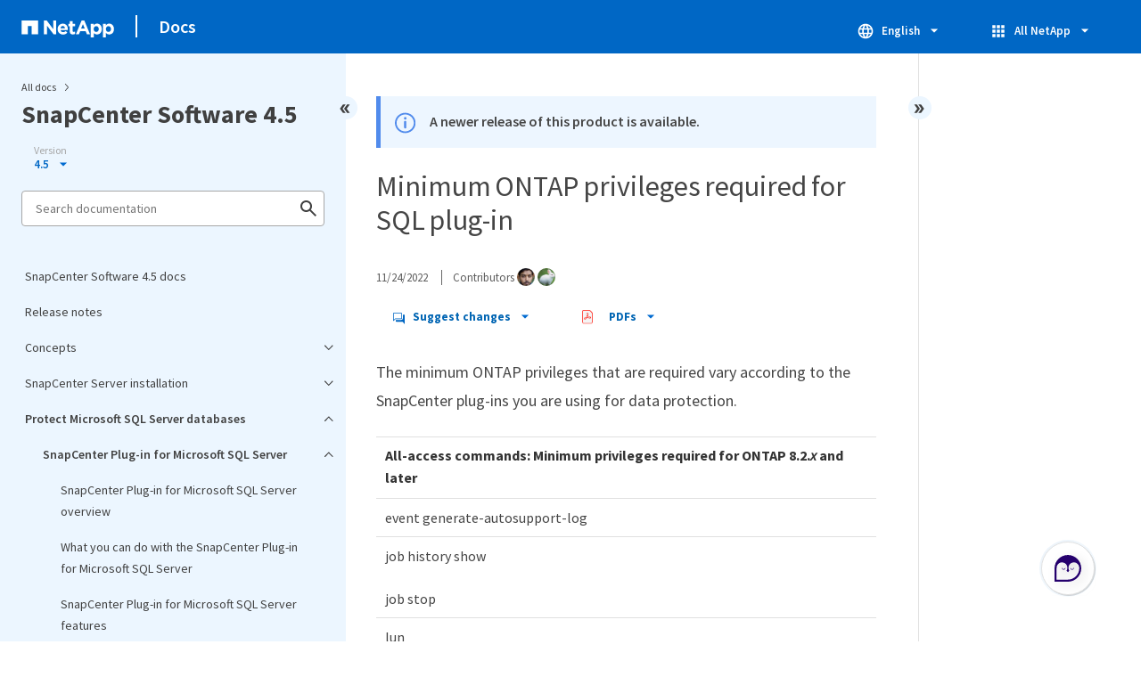

--- FILE ---
content_type: text/html
request_url: https://docs.netapp.com/us-en/snapcenter-45/sidebar.html
body_size: 18361
content:
<script>
  let sidebarAccordion = true;

  /* specific css rules for Mac */
  if(navigator.platform.match('Mac') !== null) {
    document.body.setAttribute('class', 'OSX');
  }

</script>

<div id="ie-sidebar-container">
  <ul id="ie-sidebar-list" >


<li 
      data-pdf-exists="true" 
      data-pdf-filename="SnapCenter Software 4.5 docs"
      data-li-level="1#" 
      class="  "
      dale-page-url="/sidebar.html" 
      data-entry-url="/index.html" 
    ><a class="ie-sidebar-menuitem-1 " href="/us-en/snapcenter-45/index.html">
        SnapCenter Software 4.5 docs
      </a></li><li 
      data-pdf-exists="true" 
      data-pdf-filename="Release notes"
      data-li-level="1#" 
      class="  "
      dale-page-url="/sidebar.html" 
      data-entry-url="/release-notes.html" 
    ><a class="ie-sidebar-menuitem-1 " href="/us-en/snapcenter-45/release-notes.html">
        Release notes
      </a></li><li 
      data-pdf-exists="true" 
      data-pdf-filename="Concepts"
      data-li-level="1" 
      class=" sidebar-folder   "
      dale-page-url="/sidebar.html" 
      data-entry-url="" 
    ><a class="ie-sidebar-menuitem-1  ie-sidebar-button " href="#">
        <img class="ie-sidebar-icon ie-sidebar-button open" src="https://docs.netapp.com/common/2/images/link_expand.svg" alt="" />
        <img class="ie-sidebar-icon ie-sidebar-button close" src="https://docs.netapp.com/common/2/images/link_collapse.svg" alt="" />
        <!--<div class="" style="display: inline;"> Concepts</div>-->
         Concepts
      </a>
      <ul class="">
        


<li 
      data-pdf-exists="true" 
      data-pdf-filename="SnapCenter overview"
      data-li-level="2#" 
      class="  "
      dale-page-url="/sidebar.html" 
      data-entry-url="/concept/concept_snapcenter_overview.html" 
    ><a class="ie-sidebar-menuitem-2 " href="/us-en/snapcenter-45/concept/concept_snapcenter_overview.html">
        SnapCenter overview
      </a></li><li 
      data-pdf-exists="true" 
      data-pdf-filename="Security features"
      data-li-level="2#" 
      class="  "
      dale-page-url="/sidebar.html" 
      data-entry-url="/concept/reference_data_security.html" 
    ><a class="ie-sidebar-menuitem-2 " href="/us-en/snapcenter-45/concept/reference_data_security.html">
        Security features
      </a></li><li 
      data-pdf-exists="true" 
      data-pdf-filename="SnapCenter role-based access control (RBAC)"
      data-li-level="2" 
      class=" sidebar-folder   "
      dale-page-url="/sidebar.html" 
      data-entry-url="" 
    ><a class="ie-sidebar-menuitem-2  ie-sidebar-button " href="#">
        <img class="ie-sidebar-icon ie-sidebar-button open" src="https://docs.netapp.com/common/2/images/link_expand.svg" alt="" />
        <img class="ie-sidebar-icon ie-sidebar-button close" src="https://docs.netapp.com/common/2/images/link_collapse.svg" alt="" />
        <!--<div class="" style="display: inline;"> SnapCenter role-based access control (RBAC)</div>-->
         SnapCenter role-based access control (RBAC)
      </a>
      <ul class="">
        


<li 
      data-pdf-exists="true" 
      data-pdf-filename="Types of RBAC"
      data-li-level="3#" 
      class="  "
      dale-page-url="/sidebar.html" 
      data-entry-url="/concept/concept_types_of_role_based_access_control_in_snapcenter.html" 
    ><a class="ie-sidebar-menuitem-3 " href="/us-en/snapcenter-45/concept/concept_types_of_role_based_access_control_in_snapcenter.html">
        Types of RBAC
      </a></li><li 
      data-pdf-exists="true" 
      data-pdf-filename="RBAC permissions and roles"
      data-li-level="3#" 
      class="  "
      dale-page-url="/sidebar.html" 
      data-entry-url="/concept/reference_role_based_access_control_permissions_and_roles.html" 
    ><a class="ie-sidebar-menuitem-3 " href="/us-en/snapcenter-45/concept/reference_role_based_access_control_permissions_and_roles.html">
        RBAC permissions and roles
      </a></li><li 
      data-pdf-exists="true" 
      data-pdf-filename="Pre-defined SnapCenter roles and permissions"
      data-li-level="3#" 
      class="  "
      dale-page-url="/sidebar.html" 
      data-entry-url="/concept/reference_pre_defined_snapcenter_roles_and_permissions.html" 
    ><a class="ie-sidebar-menuitem-3 " href="/us-en/snapcenter-45/concept/reference_pre_defined_snapcenter_roles_and_permissions.html">
        Pre-defined SnapCenter roles and permissions
      </a></li></ul></li><li 
      data-pdf-exists="true" 
      data-pdf-filename="Resources, resource groups, and policies"
      data-li-level="2#" 
      class="  "
      dale-page-url="/sidebar.html" 
      data-entry-url="/concept/concept_resources_resource_groups_and_policies.html" 
    ><a class="ie-sidebar-menuitem-2 " href="/us-en/snapcenter-45/concept/concept_resources_resource_groups_and_policies.html">
        Resources, resource groups, and policies
      </a></li><li 
      data-pdf-exists="true" 
      data-pdf-filename="Prescripts and postscripts"
      data-li-level="2#" 
      class="  "
      dale-page-url="/sidebar.html" 
      data-entry-url="/concept/concept_prescripts_and_postscripts.html" 
    ><a class="ie-sidebar-menuitem-2 " href="/us-en/snapcenter-45/concept/concept_prescripts_and_postscripts.html">
        Prescripts and postscripts
      </a></li><li 
      data-pdf-exists="true" 
      data-pdf-filename="SnapCenter Automation using REST APIs"
      data-li-level="2#" 
      class="  "
      dale-page-url="/sidebar.html" 
      data-entry-url="/concept/concept_snapcenter_rest_apis.html" 
    ><a class="ie-sidebar-menuitem-2 " href="/us-en/snapcenter-45/concept/concept_snapcenter_rest_apis.html">
        SnapCenter Automation using REST APIs
      </a></li></ul></li><li 
      data-pdf-exists="true" 
      data-pdf-filename="SnapCenter Server installation"
      data-li-level="1" 
      class=" sidebar-folder   "
      dale-page-url="/sidebar.html" 
      data-entry-url="" 
    ><a class="ie-sidebar-menuitem-1  ie-sidebar-button " href="#">
        <img class="ie-sidebar-icon ie-sidebar-button open" src="https://docs.netapp.com/common/2/images/link_expand.svg" alt="" />
        <img class="ie-sidebar-icon ie-sidebar-button close" src="https://docs.netapp.com/common/2/images/link_collapse.svg" alt="" />
        <!--<div class="" style="display: inline;"> SnapCenter Server installation</div>-->
         SnapCenter Server installation
      </a>
      <ul class="">
        


<li 
      data-pdf-exists="true" 
      data-pdf-filename="Installation workflow"
      data-li-level="2#" 
      class="  "
      dale-page-url="/sidebar.html" 
      data-entry-url="/install/install_workflow.html" 
    ><a class="ie-sidebar-menuitem-2 " href="/us-en/snapcenter-45/install/install_workflow.html">
        Installation workflow
      </a></li><li 
      data-pdf-exists="true" 
      data-pdf-filename="Prepare for installing the SnapCenter Server"
      data-li-level="2" 
      class=" sidebar-folder   "
      dale-page-url="/sidebar.html" 
      data-entry-url="" 
    ><a class="ie-sidebar-menuitem-2  ie-sidebar-button " href="#">
        <img class="ie-sidebar-icon ie-sidebar-button open" src="https://docs.netapp.com/common/2/images/link_expand.svg" alt="" />
        <img class="ie-sidebar-icon ie-sidebar-button close" src="https://docs.netapp.com/common/2/images/link_collapse.svg" alt="" />
        <!--<div class="" style="display: inline;"> Prepare for installing the SnapCenter Server</div>-->
         Prepare for installing the SnapCenter Server
      </a>
      <ul class="">
        


<li 
      data-pdf-exists="true" 
      data-pdf-filename="Domain and workgroup requirements"
      data-li-level="3#" 
      class="  "
      dale-page-url="/sidebar.html" 
      data-entry-url="/install/reference_domain_and_workgroup_requirements.html" 
    ><a class="ie-sidebar-menuitem-3 " href="/us-en/snapcenter-45/install/reference_domain_and_workgroup_requirements.html">
        Domain and workgroup requirements
      </a></li><li 
      data-pdf-exists="true" 
      data-pdf-filename="Space and sizing requirements"
      data-li-level="3#" 
      class="  "
      dale-page-url="/sidebar.html" 
      data-entry-url="/install/reference_space_and_sizing_requirements.html" 
    ><a class="ie-sidebar-menuitem-3 " href="/us-en/snapcenter-45/install/reference_space_and_sizing_requirements.html">
        Space and sizing requirements
      </a></li><li 
      data-pdf-exists="true" 
      data-pdf-filename="SAN host requirements"
      data-li-level="3#" 
      class="  "
      dale-page-url="/sidebar.html" 
      data-entry-url="/install/reference_san_host_requirements.html" 
    ><a class="ie-sidebar-menuitem-3 " href="/us-en/snapcenter-45/install/reference_san_host_requirements.html">
        SAN host requirements
      </a></li><li 
      data-pdf-exists="true" 
      data-pdf-filename="Supported storage systems and applications"
      data-li-level="3#" 
      class="  "
      dale-page-url="/sidebar.html" 
      data-entry-url="/install/reference_supported_storage_systems_and_applications.html" 
    ><a class="ie-sidebar-menuitem-3 " href="/us-en/snapcenter-45/install/reference_supported_storage_systems_and_applications.html">
        Supported storage systems and applications
      </a></li><li 
      data-pdf-exists="true" 
      data-pdf-filename="Supported browsers"
      data-li-level="3#" 
      class="  "
      dale-page-url="/sidebar.html" 
      data-entry-url="/install/reference_supported_browsers.html" 
    ><a class="ie-sidebar-menuitem-3 " href="/us-en/snapcenter-45/install/reference_supported_browsers.html">
        Supported browsers
      </a></li><li 
      data-pdf-exists="true" 
      data-pdf-filename="Connection and port requirements"
      data-li-level="3#" 
      class="  "
      dale-page-url="/sidebar.html" 
      data-entry-url="/install/reference_connection_and_port_requirements.html" 
    ><a class="ie-sidebar-menuitem-3 " href="/us-en/snapcenter-45/install/reference_connection_and_port_requirements.html">
        Connection and port requirements
      </a></li><li 
      data-pdf-exists="true" 
      data-pdf-filename="SnapCenter licenses"
      data-li-level="3#" 
      class="  "
      dale-page-url="/sidebar.html" 
      data-entry-url="/install/concept_snapcenter_licenses.html" 
    ><a class="ie-sidebar-menuitem-3 " href="/us-en/snapcenter-45/install/concept_snapcenter_licenses.html">
        SnapCenter licenses
      </a></li><li 
      data-pdf-exists="true" 
      data-pdf-filename="Authentication methods for your credentials"
      data-li-level="3#" 
      class="  "
      dale-page-url="/sidebar.html" 
      data-entry-url="/install/concept_authentication_methods_for_your_credentials.html" 
    ><a class="ie-sidebar-menuitem-3 " href="/us-en/snapcenter-45/install/concept_authentication_methods_for_your_credentials.html">
        Authentication methods for your credentials
      </a></li><li 
      data-pdf-exists="true" 
      data-pdf-filename="Storage Virtual Machine connections and credentials"
      data-li-level="3#" 
      class="  "
      dale-page-url="/sidebar.html" 
      data-entry-url="/install/concept_svm_connections_and_credentials.html" 
    ><a class="ie-sidebar-menuitem-3 " href="/us-en/snapcenter-45/install/concept_svm_connections_and_credentials.html">
        Storage Virtual Machine connections and credentials
      </a></li></ul></li><li 
      data-pdf-exists="true" 
      data-pdf-filename="Install the SnapCenter Server"
      data-li-level="2#" 
      class="  "
      dale-page-url="/sidebar.html" 
      data-entry-url="/install/task_install_the_snapcenter_server_using_the_install_wizard.html" 
    ><a class="ie-sidebar-menuitem-2 " href="/us-en/snapcenter-45/install/task_install_the_snapcenter_server_using_the_install_wizard.html">
        Install the SnapCenter Server
      </a></li><li 
      data-pdf-exists="true" 
      data-pdf-filename="Log in to SnapCenter"
      data-li-level="2#" 
      class="  "
      dale-page-url="/sidebar.html" 
      data-entry-url="/install/task_log_in_to_snapcenter.html" 
    ><a class="ie-sidebar-menuitem-2 " href="/us-en/snapcenter-45/install/task_log_in_to_snapcenter.html">
        Log in to SnapCenter
      </a></li><li 
      data-pdf-exists="true" 
      data-pdf-filename="Configure CA Certificate"
      data-li-level="2" 
      class=" sidebar-folder   "
      dale-page-url="/sidebar.html" 
      data-entry-url="" 
    ><a class="ie-sidebar-menuitem-2  ie-sidebar-button " href="#">
        <img class="ie-sidebar-icon ie-sidebar-button open" src="https://docs.netapp.com/common/2/images/link_expand.svg" alt="" />
        <img class="ie-sidebar-icon ie-sidebar-button close" src="https://docs.netapp.com/common/2/images/link_collapse.svg" alt="" />
        <!--<div class="" style="display: inline;"> Configure CA Certificate</div>-->
         Configure CA Certificate
      </a>
      <ul class="">
        


<li 
      data-pdf-exists="true" 
      data-pdf-filename="Generate CA Certificate CSR file"
      data-li-level="3#" 
      class="  "
      dale-page-url="/sidebar.html" 
      data-entry-url="/install/reference_generate_CA_certificate_CSR_file.html" 
    ><a class="ie-sidebar-menuitem-3 " href="/us-en/snapcenter-45/install/reference_generate_CA_certificate_CSR_file.html">
        Generate CA Certificate CSR file
      </a></li><li 
      data-pdf-exists="true" 
      data-pdf-filename="Import CA Certificates"
      data-li-level="3#" 
      class="  "
      dale-page-url="/sidebar.html" 
      data-entry-url="/install/task_import_CA_certificates.html" 
    ><a class="ie-sidebar-menuitem-3 " href="/us-en/snapcenter-45/install/task_import_CA_certificates.html">
        Import CA Certificates
      </a></li><li 
      data-pdf-exists="true" 
      data-pdf-filename="Get the CA certificate thumbprint"
      data-li-level="3#" 
      class="  "
      dale-page-url="/sidebar.html" 
      data-entry-url="/install/task_get_the_CA_certificate_thumbprint.html" 
    ><a class="ie-sidebar-menuitem-3 " href="/us-en/snapcenter-45/install/task_get_the_CA_certificate_thumbprint.html">
        Get the CA certificate thumbprint
      </a></li><li 
      data-pdf-exists="true" 
      data-pdf-filename="Configure CA certificate with Windows host plug-in services"
      data-li-level="3#" 
      class="  "
      dale-page-url="/sidebar.html" 
      data-entry-url="/install/task_configure_CA_certificate_with_Windows_host_plug-in_services.html" 
    ><a class="ie-sidebar-menuitem-3 " href="/us-en/snapcenter-45/install/task_configure_CA_certificate_with_Windows_host_plug-in_services.html">
        Configure CA certificate with Windows host plug-in services
      </a></li><li 
      data-pdf-exists="true" 
      data-pdf-filename="Configure CA certificate with SnapCenter site"
      data-li-level="3#" 
      class="  "
      dale-page-url="/sidebar.html" 
      data-entry-url="/install/task_configure_CA_certificate_with_snapcenter_site.html" 
    ><a class="ie-sidebar-menuitem-3 " href="/us-en/snapcenter-45/install/task_configure_CA_certificate_with_snapcenter_site.html">
        Configure CA certificate with SnapCenter site
      </a></li><li 
      data-pdf-exists="true" 
      data-pdf-filename="Enable CA Certificates for SnapCenter Server"
      data-li-level="3#" 
      class="  "
      dale-page-url="/sidebar.html" 
      data-entry-url="/install/task_enable_ca_certificates_for_snapcenter.html" 
    ><a class="ie-sidebar-menuitem-3 " href="/us-en/snapcenter-45/install/task_enable_ca_certificates_for_snapcenter.html">
        Enable CA Certificates for SnapCenter Server
      </a></li></ul></li><li 
      data-pdf-exists="true" 
      data-pdf-filename="Register untrusted Active Directory domains"
      data-li-level="2#" 
      class="  "
      dale-page-url="/sidebar.html" 
      data-entry-url="/install/task_register_untrusted_active_directory_domains.html" 
    ><a class="ie-sidebar-menuitem-2 " href="/us-en/snapcenter-45/install/task_register_untrusted_active_directory_domains.html">
        Register untrusted Active Directory domains
      </a></li><li 
      data-pdf-exists="true" 
      data-pdf-filename="Configure High Availability"
      data-li-level="2" 
      class=" sidebar-folder   "
      dale-page-url="/sidebar.html" 
      data-entry-url="" 
    ><a class="ie-sidebar-menuitem-2  ie-sidebar-button " href="#">
        <img class="ie-sidebar-icon ie-sidebar-button open" src="https://docs.netapp.com/common/2/images/link_expand.svg" alt="" />
        <img class="ie-sidebar-icon ie-sidebar-button close" src="https://docs.netapp.com/common/2/images/link_collapse.svg" alt="" />
        <!--<div class="" style="display: inline;"> Configure High Availability</div>-->
         Configure High Availability
      </a>
      <ul class="">
        


<li 
      data-pdf-exists="true" 
      data-pdf-filename="Configure SnapCenter Servers for High Availability using F5"
      data-li-level="3#" 
      class="  "
      dale-page-url="/sidebar.html" 
      data-entry-url="/install/concept_configure_snapcenter_servers_for_high_availabiity_using_f5.html" 
    ><a class="ie-sidebar-menuitem-3 " href="/us-en/snapcenter-45/install/concept_configure_snapcenter_servers_for_high_availabiity_using_f5.html">
        Configure SnapCenter Servers for High Availability using F5
      </a></li><li 
      data-pdf-exists="true" 
      data-pdf-filename="Configure Microsoft Network Load Balancer manually"
      data-li-level="3#" 
      class="  "
      dale-page-url="/sidebar.html" 
      data-entry-url="/install/concept_network_load_balanacing_and_application_request_routing_requirements.html" 
    ><a class="ie-sidebar-menuitem-3 " href="/us-en/snapcenter-45/install/concept_network_load_balanacing_and_application_request_routing_requirements.html">
        Configure Microsoft Network Load Balancer manually
      </a></li><li 
      data-pdf-exists="true" 
      data-pdf-filename="Switch from NLB to F5 for high availability"
      data-li-level="3#" 
      class="  "
      dale-page-url="/sidebar.html" 
      data-entry-url="/install/task_switch_from_nlb_to_f5_for_high_availability.html" 
    ><a class="ie-sidebar-menuitem-3 " href="/us-en/snapcenter-45/install/task_switch_from_nlb_to_f5_for_high_availability.html">
        Switch from NLB to F5 for high availability
      </a></li><li 
      data-pdf-exists="true" 
      data-pdf-filename="High availability for the SnapCenter MySQL repository"
      data-li-level="3#" 
      class="  "
      dale-page-url="/sidebar.html" 
      data-entry-url="/install/concept_high_availability_for_snapcenter_mysql_repository.html" 
    ><a class="ie-sidebar-menuitem-3 " href="/us-en/snapcenter-45/install/concept_high_availability_for_snapcenter_mysql_repository.html">
        High availability for the SnapCenter MySQL repository
      </a></li><li 
      data-pdf-exists="true" 
      data-pdf-filename="Export SnapCenter certificates"
      data-li-level="3#" 
      class="  "
      dale-page-url="/sidebar.html" 
      data-entry-url="/install/task_export_snapcenter_certificates.html" 
    ><a class="ie-sidebar-menuitem-3 " href="/us-en/snapcenter-45/install/task_export_snapcenter_certificates.html">
        Export SnapCenter certificates
      </a></li></ul></li><li 
      data-pdf-exists="true" 
      data-pdf-filename="Configure role-based access control (RBAC)"
      data-li-level="2" 
      class=" sidebar-folder   "
      dale-page-url="/sidebar.html" 
      data-entry-url="" 
    ><a class="ie-sidebar-menuitem-2  ie-sidebar-button " href="#">
        <img class="ie-sidebar-icon ie-sidebar-button open" src="https://docs.netapp.com/common/2/images/link_expand.svg" alt="" />
        <img class="ie-sidebar-icon ie-sidebar-button close" src="https://docs.netapp.com/common/2/images/link_collapse.svg" alt="" />
        <!--<div class="" style="display: inline;"> Configure role-based access control (RBAC)</div>-->
         Configure role-based access control (RBAC)
      </a>
      <ul class="">
        


<li 
      data-pdf-exists="true" 
      data-pdf-filename="Add a user or group and assign role and assets"
      data-li-level="3#" 
      class="  "
      dale-page-url="/sidebar.html" 
      data-entry-url="/install/task_add_a_user_or_group_and_assign_role_and_assets.html" 
    ><a class="ie-sidebar-menuitem-3 " href="/us-en/snapcenter-45/install/task_add_a_user_or_group_and_assign_role_and_assets.html">
        Add a user or group and assign role and assets
      </a></li><li 
      data-pdf-exists="true" 
      data-pdf-filename="Create a role"
      data-li-level="3#" 
      class="  "
      dale-page-url="/sidebar.html" 
      data-entry-url="/install/task_create_a_role.html" 
    ><a class="ie-sidebar-menuitem-3 " href="/us-en/snapcenter-45/install/task_create_a_role.html">
        Create a role
      </a></li><li 
      data-pdf-exists="true" 
      data-pdf-filename="Add an ONTAP RBAC role using security login commands"
      data-li-level="3#" 
      class="  "
      dale-page-url="/sidebar.html" 
      data-entry-url="/install/task_add_an_rbac_role_using_security_login_commands.html" 
    ><a class="ie-sidebar-menuitem-3 " href="/us-en/snapcenter-45/install/task_add_an_rbac_role_using_security_login_commands.html">
        Add an ONTAP RBAC role using security login commands
      </a></li><li 
      data-pdf-exists="true" 
      data-pdf-filename="Create SVM roles with minimum privileges"
      data-li-level="3#" 
      class="  "
      dale-page-url="/sidebar.html" 
      data-entry-url="/install/create-svm-roles-minimum-privileges.html" 
    ><a class="ie-sidebar-menuitem-3 " href="/us-en/snapcenter-45/install/create-svm-roles-minimum-privileges.html">
        Create SVM roles with minimum privileges
      </a></li><li 
      data-pdf-exists="true" 
      data-pdf-filename="Create an ONTAP cluster role with minimum privileges"
      data-li-level="3#" 
      class="  "
      dale-page-url="/sidebar.html" 
      data-entry-url="/install/task_create_an_ontap_cluster_role_with_minimum_privileges.html" 
    ><a class="ie-sidebar-menuitem-3 " href="/us-en/snapcenter-45/install/task_create_an_ontap_cluster_role_with_minimum_privileges.html">
        Create an ONTAP cluster role with minimum privileges
      </a></li><li 
      data-pdf-exists="true" 
      data-pdf-filename="Configure IIS Application Pools to enable Active Directory read permissions"
      data-li-level="3#" 
      class="  "
      dale-page-url="/sidebar.html" 
      data-entry-url="/install/task_configure_iis_application_pools_to_enable_active_directory_read_permissions.html" 
    ><a class="ie-sidebar-menuitem-3 " href="/us-en/snapcenter-45/install/task_configure_iis_application_pools_to_enable_active_directory_read_permissions.html">
        Configure IIS Application Pools to enable Active Directory read permissions
      </a></li></ul></li><li 
      data-pdf-exists="true" 
      data-pdf-filename="Add storage systems"
      data-li-level="2#" 
      class="  "
      dale-page-url="/sidebar.html" 
      data-entry-url="/install/task_add_storage_systems.html" 
    ><a class="ie-sidebar-menuitem-2 " href="/us-en/snapcenter-45/install/task_add_storage_systems.html">
        Add storage systems
      </a></li><li 
      data-pdf-exists="true" 
      data-pdf-filename="Add SnapCenter Standard controller-based licenses"
      data-li-level="2#" 
      class="  "
      dale-page-url="/sidebar.html" 
      data-entry-url="/install/concept_snapcenter_standard_controller_based_licenses.html" 
    ><a class="ie-sidebar-menuitem-2 " href="/us-en/snapcenter-45/install/concept_snapcenter_standard_controller_based_licenses.html">
        Add SnapCenter Standard controller-based licenses
      </a></li><li 
      data-pdf-exists="true" 
      data-pdf-filename="Add SnapCenter Standard capacity-based licenses"
      data-li-level="2#" 
      class="  "
      dale-page-url="/sidebar.html" 
      data-entry-url="/install/concept_snapcenter_standard_capacity_based_licenses.html" 
    ><a class="ie-sidebar-menuitem-2 " href="/us-en/snapcenter-45/install/concept_snapcenter_standard_capacity_based_licenses.html">
        Add SnapCenter Standard capacity-based licenses
      </a></li><li 
      data-pdf-exists="true" 
      data-pdf-filename="Provision your storage system"
      data-li-level="2" 
      class=" sidebar-folder   "
      dale-page-url="/sidebar.html" 
      data-entry-url="" 
    ><a class="ie-sidebar-menuitem-2  ie-sidebar-button " href="#">
        <img class="ie-sidebar-icon ie-sidebar-button open" src="https://docs.netapp.com/common/2/images/link_expand.svg" alt="" />
        <img class="ie-sidebar-icon ie-sidebar-button close" src="https://docs.netapp.com/common/2/images/link_collapse.svg" alt="" />
        <!--<div class="" style="display: inline;"> Provision your storage system</div>-->
         Provision your storage system
      </a>
      <ul class="">
        


<li 
      data-pdf-exists="true" 
      data-pdf-filename="Provision storage on Windows hosts"
      data-li-level="3" 
      class=" sidebar-folder   "
      dale-page-url="/sidebar.html" 
      data-entry-url="" 
    ><a class="ie-sidebar-menuitem-3  ie-sidebar-button " href="#">
        <img class="ie-sidebar-icon ie-sidebar-button open" src="https://docs.netapp.com/common/2/images/link_expand.svg" alt="" />
        <img class="ie-sidebar-icon ie-sidebar-button close" src="https://docs.netapp.com/common/2/images/link_collapse.svg" alt="" />
        <!--<div class="" style="display: inline;"> Provision storage on Windows hosts</div>-->
         Provision storage on Windows hosts
      </a>
      <ul class="">
        


<li 
      data-pdf-exists="true" 
      data-pdf-filename="Configure LUN storage"
      data-li-level="4" 
      class=" sidebar-folder   "
      dale-page-url="/sidebar.html" 
      data-entry-url="/install/concept_configure_lun_storage.html" 
    ><a class="ie-sidebar-menuitem-4 " href="/us-en/snapcenter-45/install/concept_configure_lun_storage.html">
        <img class="ie-sidebar-icon ie-sidebar-button open" src="https://docs.netapp.com/common/2/images/link_expand.svg" alt="" />
        <img class="ie-sidebar-icon ie-sidebar-button close" src="https://docs.netapp.com/common/2/images/link_collapse.svg" alt="" />
        <!--<div class="" style="display: inline;"> Configure LUN storage</div>-->
         Configure LUN storage
      </a>
      <ul class="">
        


<li 
      data-pdf-exists="true" 
      data-pdf-filename="Establish an iSCSI session"
      data-li-level="5#" 
      class="  "
      dale-page-url="/sidebar.html" 
      data-entry-url="/install/task_establish_an_iscsi_session.html" 
    ><a class="ie-sidebar-menuitem-5 " href="/us-en/snapcenter-45/install/task_establish_an_iscsi_session.html">
        Establish an iSCSI session
      </a></li><li 
      data-pdf-exists="true" 
      data-pdf-filename="Disconnect an iSCSI session"
      data-li-level="5#" 
      class="  "
      dale-page-url="/sidebar.html" 
      data-entry-url="/install/task_disconnect_an_iscsi_session.html" 
    ><a class="ie-sidebar-menuitem-5 " href="/us-en/snapcenter-45/install/task_disconnect_an_iscsi_session.html">
        Disconnect an iSCSI session
      </a></li><li 
      data-pdf-exists="true" 
      data-pdf-filename="Create and manage igroups"
      data-li-level="5#" 
      class="  "
      dale-page-url="/sidebar.html" 
      data-entry-url="/install/concept_create_and_manage_igroups.html" 
    ><a class="ie-sidebar-menuitem-5 " href="/us-en/snapcenter-45/install/concept_create_and_manage_igroups.html">
        Create and manage igroups
      </a></li><li 
      data-pdf-exists="true" 
      data-pdf-filename="Create and manage disks"
      data-li-level="5#" 
      class="  "
      dale-page-url="/sidebar.html" 
      data-entry-url="/install/task_create_and_manage_disks.html" 
    ><a class="ie-sidebar-menuitem-5 " href="/us-en/snapcenter-45/install/task_create_and_manage_disks.html">
        Create and manage disks
      </a></li></ul></li><li 
      data-pdf-exists="true" 
      data-pdf-filename="Create and manage SMB shares"
      data-li-level="4#" 
      class="  "
      dale-page-url="/sidebar.html" 
      data-entry-url="/install/concept_create_and_manage_smb_shares.html" 
    ><a class="ie-sidebar-menuitem-4 " href="/us-en/snapcenter-45/install/concept_create_and_manage_smb_shares.html">
        Create and manage SMB shares
      </a></li><li 
      data-pdf-exists="true" 
      data-pdf-filename="Reclaim space on the storage system"
      data-li-level="4#" 
      class="  "
      dale-page-url="/sidebar.html" 
      data-entry-url="/install/task_reclaim_space_on_the_storage_system.html" 
    ><a class="ie-sidebar-menuitem-4 " href="/us-en/snapcenter-45/install/task_reclaim_space_on_the_storage_system.html">
        Reclaim space on the storage system
      </a></li><li 
      data-pdf-exists="true" 
      data-pdf-filename="Provision storage using PowerShell cmdlets"
      data-li-level="4#" 
      class="  "
      dale-page-url="/sidebar.html" 
      data-entry-url="/install/reference_provision_storage_using_powershell_cmdlets.html" 
    ><a class="ie-sidebar-menuitem-4 " href="/us-en/snapcenter-45/install/reference_provision_storage_using_powershell_cmdlets.html">
        Provision storage using PowerShell cmdlets
      </a></li></ul></li><li 
      data-pdf-exists="true" 
      data-pdf-filename="Provision storage in VMware environments"
      data-li-level="3#" 
      class="  "
      dale-page-url="/sidebar.html" 
      data-entry-url="/install/concept_provision_storage_in_vmware_environments.html" 
    ><a class="ie-sidebar-menuitem-3 " href="/us-en/snapcenter-45/install/concept_provision_storage_in_vmware_environments.html">
        Provision storage in VMware environments
      </a></li></ul></li><li 
      data-pdf-exists="true" 
      data-pdf-filename="Configure secured MySQL connections with SnapCenter Server"
      data-li-level="2#" 
      class="  "
      dale-page-url="/sidebar.html" 
      data-entry-url="/install/concept_configure_secured_mysql_connections_with_snapcenter_server.html" 
    ><a class="ie-sidebar-menuitem-2 " href="/us-en/snapcenter-45/install/concept_configure_secured_mysql_connections_with_snapcenter_server.html">
        Configure secured MySQL connections with SnapCenter Server
      </a></li><li 
      data-pdf-exists="true" 
      data-pdf-filename="Features enabled on your Windows host during installation"
      data-li-level="2#" 
      class="  "
      dale-page-url="/sidebar.html" 
      data-entry-url="/install/reference_features_enabled_on_your_windows_host_during_installation.html" 
    ><a class="ie-sidebar-menuitem-2 " href="/us-en/snapcenter-45/install/reference_features_enabled_on_your_windows_host_during_installation.html">
        Features enabled on your Windows host during installation
      </a></li></ul></li><li 
      data-pdf-exists="true" 
      data-pdf-filename="Protect Microsoft SQL Server databases"
      data-li-level="1" 
      class=" sidebar-folder   "
      dale-page-url="/sidebar.html" 
      data-entry-url="" 
    ><a class="ie-sidebar-menuitem-1  ie-sidebar-button " href="#">
        <img class="ie-sidebar-icon ie-sidebar-button open" src="https://docs.netapp.com/common/2/images/link_expand.svg" alt="" />
        <img class="ie-sidebar-icon ie-sidebar-button close" src="https://docs.netapp.com/common/2/images/link_collapse.svg" alt="" />
        <!--<div class="" style="display: inline;"> Protect Microsoft SQL Server databases</div>-->
         Protect Microsoft SQL Server databases
      </a>
      <ul class="">
        


<li 
      data-pdf-exists="true" 
      data-pdf-filename="SnapCenter Plug-in for Microsoft SQL Server"
      data-li-level="2" 
      class=" sidebar-folder   "
      dale-page-url="/sidebar.html" 
      data-entry-url="" 
    ><a class="ie-sidebar-menuitem-2  ie-sidebar-button " href="#">
        <img class="ie-sidebar-icon ie-sidebar-button open" src="https://docs.netapp.com/common/2/images/link_expand.svg" alt="" />
        <img class="ie-sidebar-icon ie-sidebar-button close" src="https://docs.netapp.com/common/2/images/link_collapse.svg" alt="" />
        <!--<div class="" style="display: inline;"> SnapCenter Plug-in for Microsoft SQL Server</div>-->
         SnapCenter Plug-in for Microsoft SQL Server
      </a>
      <ul class="">
        


<li 
      data-pdf-exists="true" 
      data-pdf-filename="SnapCenter Plug-in for Microsoft SQL Server overview"
      data-li-level="3#" 
      class="  "
      dale-page-url="/sidebar.html" 
      data-entry-url="/protect-scsql/concept_snapcenter_plug_in_for_microsoft_sql_server_overview.html" 
    ><a class="ie-sidebar-menuitem-3 " href="/us-en/snapcenter-45/protect-scsql/concept_snapcenter_plug_in_for_microsoft_sql_server_overview.html">
        SnapCenter Plug-in for Microsoft SQL Server overview
      </a></li><li 
      data-pdf-exists="true" 
      data-pdf-filename="What you can do with the SnapCenter Plug-in for Microsoft SQL Server"
      data-li-level="3#" 
      class="  "
      dale-page-url="/sidebar.html" 
      data-entry-url="/protect-scsql/concept_what_you_can_do_with_the_snapcenter_plug_in_for_microsoft_sql_server.html" 
    ><a class="ie-sidebar-menuitem-3 " href="/us-en/snapcenter-45/protect-scsql/concept_what_you_can_do_with_the_snapcenter_plug_in_for_microsoft_sql_server.html">
        What you can do with the SnapCenter Plug-in for Microsoft SQL Server
      </a></li><li 
      data-pdf-exists="true" 
      data-pdf-filename="SnapCenter Plug-in for Microsoft SQL Server features"
      data-li-level="3#" 
      class="  "
      dale-page-url="/sidebar.html" 
      data-entry-url="/protect-scsql/concept_snapcenter_plug_in_for_microsoft_sql_server_features.html" 
    ><a class="ie-sidebar-menuitem-3 " href="/us-en/snapcenter-45/protect-scsql/concept_snapcenter_plug_in_for_microsoft_sql_server_features.html">
        SnapCenter Plug-in for Microsoft SQL Server features
      </a></li><li 
      data-pdf-exists="true" 
      data-pdf-filename="Support for Asymmetric LUN Mapping in Windows clusters"
      data-li-level="3#" 
      class="  "
      dale-page-url="/sidebar.html" 
      data-entry-url="/protect-scsql/concept_support_for_asymmetric_lun_mapping_alm_in_windows_clusters.html" 
    ><a class="ie-sidebar-menuitem-3 " href="/us-en/snapcenter-45/protect-scsql/concept_support_for_asymmetric_lun_mapping_alm_in_windows_clusters.html">
        Support for Asymmetric LUN Mapping in Windows clusters
      </a></li><li 
      data-pdf-exists="true" 
      data-pdf-filename="Storage types supported by SnapCenter Plug-ins for Microsoft Windows and for Microsoft SQL Server"
      data-li-level="3#" 
      class="  "
      dale-page-url="/sidebar.html" 
      data-entry-url="/protect-scsql/reference_storage_types_supported_by_snapcenter_plug_ins_for_microsoft_windows_and_for_microsoft_sql_server.html" 
    ><a class="ie-sidebar-menuitem-3 " href="/us-en/snapcenter-45/protect-scsql/reference_storage_types_supported_by_snapcenter_plug_ins_for_microsoft_windows_and_for_microsoft_sql_server.html">
        Storage types supported by SnapCenter Plug-ins for Microsoft Windows and for Microsoft SQL Server
      </a></li><li 
      data-pdf-exists="true" 
      data-pdf-filename="Storage layout recommendations for SnapCenter Plug-in for Microsoft SQL Server"
      data-li-level="3#" 
      class="  "
      dale-page-url="/sidebar.html" 
      data-entry-url="/protect-scsql/reference_storage_layout_recommendations_for_snapcenter_plug_in_for_microsoft_sql_server.html" 
    ><a class="ie-sidebar-menuitem-3 " href="/us-en/snapcenter-45/protect-scsql/reference_storage_layout_recommendations_for_snapcenter_plug_in_for_microsoft_sql_server.html">
        Storage layout recommendations for SnapCenter Plug-in for Microsoft SQL Server
      </a></li><li 
      data-pdf-exists="true" 
      data-pdf-filename="Minimum ONTAP privileges required for SQL plug-in"
      data-li-level="3#" 
      class="  "
      dale-page-url="/sidebar.html" 
      data-entry-url="/protect-scsql/reference_minimum_ontap_privileges_required_for_sql_plug_in.html" 
    ><a class="ie-sidebar-menuitem-3 " href="/us-en/snapcenter-45/protect-scsql/reference_minimum_ontap_privileges_required_for_sql_plug_in.html">
        Minimum ONTAP privileges required for SQL plug-in
      </a></li><li 
      data-pdf-exists="true" 
      data-pdf-filename="Prepare storage systems for SnapMirror and SnapVault replication"
      data-li-level="3#" 
      class="  "
      dale-page-url="/sidebar.html" 
      data-entry-url="/protect-scsql/reference_prepare_storage_systems_for_snapmirror_and_snapvault_replication_for_plugin_for_sql.html" 
    ><a class="ie-sidebar-menuitem-3 " href="/us-en/snapcenter-45/protect-scsql/reference_prepare_storage_systems_for_snapmirror_and_snapvault_replication_for_plugin_for_sql.html">
        Prepare storage systems for SnapMirror and SnapVault replication
      </a></li><li 
      data-pdf-exists="true" 
      data-pdf-filename="Backup strategy for SQL Server resources"
      data-li-level="3" 
      class=" sidebar-folder   "
      dale-page-url="/sidebar.html" 
      data-entry-url="" 
    ><a class="ie-sidebar-menuitem-3  ie-sidebar-button " href="#">
        <img class="ie-sidebar-icon ie-sidebar-button open" src="https://docs.netapp.com/common/2/images/link_expand.svg" alt="" />
        <img class="ie-sidebar-icon ie-sidebar-button close" src="https://docs.netapp.com/common/2/images/link_collapse.svg" alt="" />
        <!--<div class="" style="display: inline;"> Backup strategy for SQL Server resources</div>-->
         Backup strategy for SQL Server resources
      </a>
      <ul class="">
        


<li 
      data-pdf-exists="true" 
      data-pdf-filename="Define a backup strategy for SQL Server resources"
      data-li-level="4#" 
      class="  "
      dale-page-url="/sidebar.html" 
      data-entry-url="/protect-scsql/task_define_a_backup_strategy_for_sql_server_resources.html" 
    ><a class="ie-sidebar-menuitem-4 " href="/us-en/snapcenter-45/protect-scsql/task_define_a_backup_strategy_for_sql_server_resources.html">
        Define a backup strategy for SQL Server resources
      </a></li><li 
      data-pdf-exists="true" 
      data-pdf-filename="Type of backups supported"
      data-li-level="4#" 
      class="  "
      dale-page-url="/sidebar.html" 
      data-entry-url="/protect-scsql/concept_type_of_backups_supported.html" 
    ><a class="ie-sidebar-menuitem-4 " href="/us-en/snapcenter-45/protect-scsql/concept_type_of_backups_supported.html">
        Type of backups supported
      </a></li><li 
      data-pdf-exists="true" 
      data-pdf-filename="Backup schedules for database plug-ins"
      data-li-level="4#" 
      class="  "
      dale-page-url="/sidebar.html" 
      data-entry-url="/protect-scsql/concept_backup_schedules_for_plugin_for_sql.html" 
    ><a class="ie-sidebar-menuitem-4 " href="/us-en/snapcenter-45/protect-scsql/concept_backup_schedules_for_plugin_for_sql.html">
        Backup schedules for database plug-ins
      </a></li><li 
      data-pdf-exists="true" 
      data-pdf-filename="Number of backup jobs needed for databases"
      data-li-level="4#" 
      class="  "
      dale-page-url="/sidebar.html" 
      data-entry-url="/protect-scsql/concept_number_of_backup_jobs_needed_for_databases.html" 
    ><a class="ie-sidebar-menuitem-4 " href="/us-en/snapcenter-45/protect-scsql/concept_number_of_backup_jobs_needed_for_databases.html">
        Number of backup jobs needed for databases
      </a></li><li 
      data-pdf-exists="true" 
      data-pdf-filename="Backup naming conventions"
      data-li-level="4#" 
      class="  "
      dale-page-url="/sidebar.html" 
      data-entry-url="/protect-scsql/concept_backup_naming_conventions_for_plugin_for_sql.html" 
    ><a class="ie-sidebar-menuitem-4 " href="/us-en/snapcenter-45/protect-scsql/concept_backup_naming_conventions_for_plugin_for_sql.html">
        Backup naming conventions
      </a></li><li 
      data-pdf-exists="true" 
      data-pdf-filename="Backup retention options"
      data-li-level="4#" 
      class="  "
      dale-page-url="/sidebar.html" 
      data-entry-url="/protect-scsql/concept_backup_retention_options_for_plugin_for_sql.html" 
    ><a class="ie-sidebar-menuitem-4 " href="/us-en/snapcenter-45/protect-scsql/concept_backup_retention_options_for_plugin_for_sql.html">
        Backup retention options
      </a></li><li 
      data-pdf-exists="true" 
      data-pdf-filename="How long to retain transaction log backups on the source storage system"
      data-li-level="4#" 
      class="  "
      dale-page-url="/sidebar.html" 
      data-entry-url="/protect-scsql/concept_how_long_to_retain_transaction_log_backups_on_the_source_storage_system.html" 
    ><a class="ie-sidebar-menuitem-4 " href="/us-en/snapcenter-45/protect-scsql/concept_how_long_to_retain_transaction_log_backups_on_the_source_storage_system.html">
        How long to retain transaction log backups on the source storage system
      </a></li><li 
      data-pdf-exists="true" 
      data-pdf-filename="Multiple databases on the same volume"
      data-li-level="4#" 
      class="  "
      dale-page-url="/sidebar.html" 
      data-entry-url="/protect-scsql/concept_multiple_databases_on_the_same_volume.html" 
    ><a class="ie-sidebar-menuitem-4 " href="/us-en/snapcenter-45/protect-scsql/concept_multiple_databases_on_the_same_volume.html">
        Multiple databases on the same volume
      </a></li><li 
      data-pdf-exists="true" 
      data-pdf-filename="Backup copy verification using the primary or secondary storage volume"
      data-li-level="4#" 
      class="  "
      dale-page-url="/sidebar.html" 
      data-entry-url="/protect-scsql/concept_backup_copy_verification_using_the_primary_or_secondary_storage_volume_for_plugin_for_sql.html" 
    ><a class="ie-sidebar-menuitem-4 " href="/us-en/snapcenter-45/protect-scsql/concept_backup_copy_verification_using_the_primary_or_secondary_storage_volume_for_plugin_for_sql.html">
        Backup copy verification using the primary or secondary storage volume
      </a></li><li 
      data-pdf-exists="true" 
      data-pdf-filename="When to schedule verification jobs"
      data-li-level="4#" 
      class="  "
      dale-page-url="/sidebar.html" 
      data-entry-url="/protect-scsql/concept_when_to_schedule_verification_jobs.html" 
    ><a class="ie-sidebar-menuitem-4 " href="/us-en/snapcenter-45/protect-scsql/concept_when_to_schedule_verification_jobs.html">
        When to schedule verification jobs
      </a></li></ul></li><li 
      data-pdf-exists="true" 
      data-pdf-filename="Restoration strategy for SQL Server"
      data-li-level="3" 
      class=" sidebar-folder   "
      dale-page-url="/sidebar.html" 
      data-entry-url="" 
    ><a class="ie-sidebar-menuitem-3  ie-sidebar-button " href="#">
        <img class="ie-sidebar-icon ie-sidebar-button open" src="https://docs.netapp.com/common/2/images/link_expand.svg" alt="" />
        <img class="ie-sidebar-icon ie-sidebar-button close" src="https://docs.netapp.com/common/2/images/link_collapse.svg" alt="" />
        <!--<div class="" style="display: inline;"> Restoration strategy for SQL Server</div>-->
         Restoration strategy for SQL Server
      </a>
      <ul class="">
        


<li 
      data-pdf-exists="true" 
      data-pdf-filename="Define a restoration strategy for SQL Server"
      data-li-level="4#" 
      class="  "
      dale-page-url="/sidebar.html" 
      data-entry-url="/protect-scsql/task_define_a_restoration_strategy_for_sql_server.html" 
    ><a class="ie-sidebar-menuitem-4 " href="/us-en/snapcenter-45/protect-scsql/task_define_a_restoration_strategy_for_sql_server.html">
        Define a restoration strategy for SQL Server
      </a></li><li 
      data-pdf-exists="true" 
      data-pdf-filename="Sources and destinations for a restore operation"
      data-li-level="4#" 
      class="  "
      dale-page-url="/sidebar.html" 
      data-entry-url="/protect-scsql/reference_sources_and_destinations_for_a_restore_operation.html" 
    ><a class="ie-sidebar-menuitem-4 " href="/us-en/snapcenter-45/protect-scsql/reference_sources_and_destinations_for_a_restore_operation.html">
        Sources and destinations for a restore operation
      </a></li><li 
      data-pdf-exists="true" 
      data-pdf-filename="SQL Server recovery models supported by SnapCenter"
      data-li-level="4#" 
      class="  "
      dale-page-url="/sidebar.html" 
      data-entry-url="/protect-scsql/concept_sql_server_recovery_models_snapcenter_plug_in_for_microsoft_sql_server.html" 
    ><a class="ie-sidebar-menuitem-4 " href="/us-en/snapcenter-45/protect-scsql/concept_sql_server_recovery_models_snapcenter_plug_in_for_microsoft_sql_server.html">
        SQL Server recovery models supported by SnapCenter
      </a></li><li 
      data-pdf-exists="true" 
      data-pdf-filename="Types of restore operations"
      data-li-level="4#" 
      class="  "
      dale-page-url="/sidebar.html" 
      data-entry-url="/protect-scsql/reference_types_of_restore_operations.html" 
    ><a class="ie-sidebar-menuitem-4 " href="/us-en/snapcenter-45/protect-scsql/reference_types_of_restore_operations.html">
        Types of restore operations
      </a></li></ul></li><li 
      data-pdf-exists="true" 
      data-pdf-filename="Define a cloning strategy for SQL Server"
      data-li-level="3#" 
      class="  "
      dale-page-url="/sidebar.html" 
      data-entry-url="/protect-scsql/task_define_a_clone_strategy_for_sql_server.html" 
    ><a class="ie-sidebar-menuitem-3 " href="/us-en/snapcenter-45/protect-scsql/task_define_a_clone_strategy_for_sql_server.html">
        Define a cloning strategy for SQL Server
      </a></li></ul></li><li 
      data-pdf-exists="true" 
      data-pdf-filename="Quick start to install SnapCenter Plug-in for Microsoft SQL Server"
      data-li-level="2#" 
      class="  "
      dale-page-url="/sidebar.html" 
      data-entry-url="/protect-scsql/quick_start_to_install_snapcenter_plug-in_for_sql_server.html" 
    ><a class="ie-sidebar-menuitem-2 " href="/us-en/snapcenter-45/protect-scsql/quick_start_to_install_snapcenter_plug-in_for_sql_server.html">
        Quick start to install SnapCenter Plug-in for Microsoft SQL Server
      </a></li><li 
      data-pdf-exists="true" 
      data-pdf-filename="Prepare to install the SnapCenter Plug-in for Microsoft SQL Server"
      data-li-level="2" 
      class=" sidebar-folder   "
      dale-page-url="/sidebar.html" 
      data-entry-url="" 
    ><a class="ie-sidebar-menuitem-2  ie-sidebar-button " href="#">
        <img class="ie-sidebar-icon ie-sidebar-button open" src="https://docs.netapp.com/common/2/images/link_expand.svg" alt="" />
        <img class="ie-sidebar-icon ie-sidebar-button close" src="https://docs.netapp.com/common/2/images/link_collapse.svg" alt="" />
        <!--<div class="" style="display: inline;"> Prepare to install the SnapCenter Plug-in for Microsoft SQL Server</div>-->
         Prepare to install the SnapCenter Plug-in for Microsoft SQL Server
      </a>
      <ul class="">
        


<li 
      data-pdf-exists="true" 
      data-pdf-filename="Installation workflow of SnapCenter Plug-in for Microsoft SQL Server"
      data-li-level="3#" 
      class="  "
      dale-page-url="/sidebar.html" 
      data-entry-url="/protect-scsql/task_install_snapcenter_plug_in_for_microsoft_sql_server_database.html" 
    ><a class="ie-sidebar-menuitem-3 " href="/us-en/snapcenter-45/protect-scsql/task_install_snapcenter_plug_in_for_microsoft_sql_server_database.html">
        Installation workflow of SnapCenter Plug-in for Microsoft SQL Server
      </a></li><li 
      data-pdf-exists="true" 
      data-pdf-filename="Prerequisites to add hosts and install SnapCenter Plug-in for Microsoft SQL Server"
      data-li-level="3#" 
      class="  "
      dale-page-url="/sidebar.html" 
      data-entry-url="/protect-scsql/reference_prerequisites_to_adding_hosts_and_installing_snapcenter_plug_in_for_microsoft_sql_server.html" 
    ><a class="ie-sidebar-menuitem-3 " href="/us-en/snapcenter-45/protect-scsql/reference_prerequisites_to_adding_hosts_and_installing_snapcenter_plug_in_for_microsoft_sql_server.html">
        Prerequisites to add hosts and install SnapCenter Plug-in for Microsoft SQL Server
      </a></li><li 
      data-pdf-exists="true" 
      data-pdf-filename="Host requirements to install SnapCenter Plug-ins Package for Windows"
      data-li-level="3#" 
      class="  "
      dale-page-url="/sidebar.html" 
      data-entry-url="/protect-scsql/reference_host_requirements_to_install_snapcenter_plug_in_package_for_windows_sql.html" 
    ><a class="ie-sidebar-menuitem-3 " href="/us-en/snapcenter-45/protect-scsql/reference_host_requirements_to_install_snapcenter_plug_in_package_for_windows_sql.html">
        Host requirements to install SnapCenter Plug-ins Package for Windows
      </a></li><li 
      data-pdf-exists="true" 
      data-pdf-filename="Set up credentials for the SnapCenter Plug-ins Package for Windows"
      data-li-level="3#" 
      class="  "
      dale-page-url="/sidebar.html" 
      data-entry-url="/protect-scsql/task_set_up_credentials_for_snapcenter_plug_ins_package_for_windows.html" 
    ><a class="ie-sidebar-menuitem-3 " href="/us-en/snapcenter-45/protect-scsql/task_set_up_credentials_for_snapcenter_plug_ins_package_for_windows.html">
        Set up credentials for the SnapCenter Plug-ins Package for Windows
      </a></li><li 
      data-pdf-exists="true" 
      data-pdf-filename="Configure credentials for an individual SQL Server resource"
      data-li-level="3#" 
      class="  "
      dale-page-url="/sidebar.html" 
      data-entry-url="/protect-scsql/task_configure_credentials_for_an_individual_sql_server_resource.html" 
    ><a class="ie-sidebar-menuitem-3 " href="/us-en/snapcenter-45/protect-scsql/task_configure_credentials_for_an_individual_sql_server_resource.html">
        Configure credentials for an individual SQL Server resource
      </a></li><li 
      data-pdf-exists="true" 
      data-pdf-filename="Configure gMSA on Windows Server 2012 or later"
      data-li-level="3#" 
      class="  "
      dale-page-url="/sidebar.html" 
      data-entry-url="/protect-scsql/task_configure_gMSA_on_windows_server_2012_or_later.html" 
    ><a class="ie-sidebar-menuitem-3 " href="/us-en/snapcenter-45/protect-scsql/task_configure_gMSA_on_windows_server_2012_or_later.html">
        Configure gMSA on Windows Server 2012 or later
      </a></li><li 
      data-pdf-exists="true" 
      data-pdf-filename="Install SnapCenter Plug-in for Microsoft SQL Server"
      data-li-level="3" 
      class=" sidebar-folder   "
      dale-page-url="/sidebar.html" 
      data-entry-url="" 
    ><a class="ie-sidebar-menuitem-3  ie-sidebar-button " href="#">
        <img class="ie-sidebar-icon ie-sidebar-button open" src="https://docs.netapp.com/common/2/images/link_expand.svg" alt="" />
        <img class="ie-sidebar-icon ie-sidebar-button close" src="https://docs.netapp.com/common/2/images/link_collapse.svg" alt="" />
        <!--<div class="" style="display: inline;"> Install SnapCenter Plug-in for Microsoft SQL Server</div>-->
         Install SnapCenter Plug-in for Microsoft SQL Server
      </a>
      <ul class="">
        


<li 
      data-pdf-exists="true" 
      data-pdf-filename="Add hosts and install the SnapCenter Plug-ins Package for Windows"
      data-li-level="4#" 
      class="  "
      dale-page-url="/sidebar.html" 
      data-entry-url="/protect-scsql/task_add_hosts_and_install_snapcenter_plug_ins_package_for_windows.html" 
    ><a class="ie-sidebar-menuitem-4 " href="/us-en/snapcenter-45/protect-scsql/task_add_hosts_and_install_snapcenter_plug_ins_package_for_windows.html">
        Add hosts and install the SnapCenter Plug-ins Package for Windows
      </a></li><li 
      data-pdf-exists="true" 
      data-pdf-filename="Install SnapCenter Plug-in for Microsoft SQL Server on multiple remote hosts by using cmdlets"
      data-li-level="4#" 
      class="  "
      dale-page-url="/sidebar.html" 
      data-entry-url="/protect-scsql/task_install_snapcenter_plug_in_package_for_windows_server_on_multiple_remote_hosts_using_cmdlets_scsql.html" 
    ><a class="ie-sidebar-menuitem-4 " href="/us-en/snapcenter-45/protect-scsql/task_install_snapcenter_plug_in_package_for_windows_server_on_multiple_remote_hosts_using_cmdlets_scsql.html">
        Install SnapCenter Plug-in for Microsoft SQL Server on multiple remote hosts by using cmdlets
      </a></li><li 
      data-pdf-exists="true" 
      data-pdf-filename="Install the SnapCenter Plug-in for Microsoft SQL Server silently from the command line"
      data-li-level="4#" 
      class="  "
      dale-page-url="/sidebar.html" 
      data-entry-url="/protect-scsql/task_install_the_snapcenter_plug_in_for_sql_server_silently.html" 
    ><a class="ie-sidebar-menuitem-4 " href="/us-en/snapcenter-45/protect-scsql/task_install_the_snapcenter_plug_in_for_sql_server_silently.html">
        Install the SnapCenter Plug-in for Microsoft SQL Server silently from the command line
      </a></li><li 
      data-pdf-exists="true" 
      data-pdf-filename="Monitor the status of installing Plug-in for SQL Server"
      data-li-level="4#" 
      class="  "
      dale-page-url="/sidebar.html" 
      data-entry-url="/protect-scsql/task_monitor_the_status_of_installing_plugin_for_sql.html" 
    ><a class="ie-sidebar-menuitem-4 " href="/us-en/snapcenter-45/protect-scsql/task_monitor_the_status_of_installing_plugin_for_sql.html">
        Monitor the status of installing Plug-in for SQL Server
      </a></li></ul></li><li 
      data-pdf-exists="true" 
      data-pdf-filename="Configure CA Certificate"
      data-li-level="3" 
      class=" sidebar-folder   "
      dale-page-url="/sidebar.html" 
      data-entry-url="" 
    ><a class="ie-sidebar-menuitem-3  ie-sidebar-button " href="#">
        <img class="ie-sidebar-icon ie-sidebar-button open" src="https://docs.netapp.com/common/2/images/link_expand.svg" alt="" />
        <img class="ie-sidebar-icon ie-sidebar-button close" src="https://docs.netapp.com/common/2/images/link_collapse.svg" alt="" />
        <!--<div class="" style="display: inline;"> Configure CA Certificate</div>-->
         Configure CA Certificate
      </a>
      <ul class="">
        


<li 
      data-pdf-exists="true" 
      data-pdf-filename="Generate CA Certificate CSR file"
      data-li-level="4#" 
      class="  "
      dale-page-url="/sidebar.html" 
      data-entry-url="/protect-scsql/reference_generate_CA_certificate_CSR_file.html" 
    ><a class="ie-sidebar-menuitem-4 " href="/us-en/snapcenter-45/protect-scsql/reference_generate_CA_certificate_CSR_file.html">
        Generate CA Certificate CSR file
      </a></li><li 
      data-pdf-exists="true" 
      data-pdf-filename="Import CA certificate"
      data-li-level="4#" 
      class="  "
      dale-page-url="/sidebar.html" 
      data-entry-url="/protect-scsql/task_import_CA_certificates.html" 
    ><a class="ie-sidebar-menuitem-4 " href="/us-en/snapcenter-45/protect-scsql/task_import_CA_certificates.html">
        Import CA certificate
      </a></li><li 
      data-pdf-exists="true" 
      data-pdf-filename="Get the CA certificate thumbprint"
      data-li-level="4#" 
      class="  "
      dale-page-url="/sidebar.html" 
      data-entry-url="/protect-scsql/task_get_the_CA_certificate_thumbprint.html" 
    ><a class="ie-sidebar-menuitem-4 " href="/us-en/snapcenter-45/protect-scsql/task_get_the_CA_certificate_thumbprint.html">
        Get the CA certificate thumbprint
      </a></li><li 
      data-pdf-exists="true" 
      data-pdf-filename="Configure CA certificate with Windows host plug-in services"
      data-li-level="4#" 
      class="  "
      dale-page-url="/sidebar.html" 
      data-entry-url="/protect-scsql/task_configure_CA_certificate_with_Windows_host_plug-in_services.html" 
    ><a class="ie-sidebar-menuitem-4 " href="/us-en/snapcenter-45/protect-scsql/task_configure_CA_certificate_with_Windows_host_plug-in_services.html">
        Configure CA certificate with Windows host plug-in services
      </a></li><li 
      data-pdf-exists="true" 
      data-pdf-filename="Enable CA Certificates for plug-ins"
      data-li-level="4#" 
      class="  "
      dale-page-url="/sidebar.html" 
      data-entry-url="/protect-scsql/task_enable_ca_certificates_for_plug-ins.html" 
    ><a class="ie-sidebar-menuitem-4 " href="/us-en/snapcenter-45/protect-scsql/task_enable_ca_certificates_for_plug-ins.html">
        Enable CA Certificates for plug-ins
      </a></li></ul></li><li 
      data-pdf-exists="true" 
      data-pdf-filename="Import archived backups from SnapManager for Microsoft SQL Server to SnapCenter"
      data-li-level="3" 
      class=" sidebar-folder   "
      dale-page-url="/sidebar.html" 
      data-entry-url="" 
    ><a class="ie-sidebar-menuitem-3  ie-sidebar-button " href="#">
        <img class="ie-sidebar-icon ie-sidebar-button open" src="https://docs.netapp.com/common/2/images/link_expand.svg" alt="" />
        <img class="ie-sidebar-icon ie-sidebar-button close" src="https://docs.netapp.com/common/2/images/link_collapse.svg" alt="" />
        <!--<div class="" style="display: inline;"> Import archived backups from SnapManager for Microsoft SQL Server to SnapCenter</div>-->
         Import archived backups from SnapManager for Microsoft SQL Server to SnapCenter
      </a>
      <ul class="">
        


<li 
      data-pdf-exists="true" 
      data-pdf-filename="Import archived backups overview"
      data-li-level="4#" 
      class="  "
      dale-page-url="/sidebar.html" 
      data-entry-url="/protect-scsql/concept_import_archived_backups_from_snapmanager_for_sql_to_snapcenter.html" 
    ><a class="ie-sidebar-menuitem-4 " href="/us-en/snapcenter-45/protect-scsql/concept_import_archived_backups_from_snapmanager_for_sql_to_snapcenter.html">
        Import archived backups overview
      </a></li><li 
      data-pdf-exists="true" 
      data-pdf-filename="Limitations related to the import feature"
      data-li-level="4#" 
      class="  "
      dale-page-url="/sidebar.html" 
      data-entry-url="/protect-scsql/concept_limitations_related_to_the_import_feature.html" 
    ><a class="ie-sidebar-menuitem-4 " href="/us-en/snapcenter-45/protect-scsql/concept_limitations_related_to_the_import_feature.html">
        Limitations related to the import feature
      </a></li><li 
      data-pdf-exists="true" 
      data-pdf-filename="Import archived backups"
      data-li-level="4#" 
      class="  "
      dale-page-url="/sidebar.html" 
      data-entry-url="/protect-scsql/task_import_archived_backups.html" 
    ><a class="ie-sidebar-menuitem-4 " href="/us-en/snapcenter-45/protect-scsql/task_import_archived_backups.html">
        Import archived backups
      </a></li><li 
      data-pdf-exists="true" 
      data-pdf-filename="View the imported backups in SnapCenter Server"
      data-li-level="4#" 
      class="  "
      dale-page-url="/sidebar.html" 
      data-entry-url="/protect-scsql/task_view_the_imported_backups_in_snapcenter_server.html" 
    ><a class="ie-sidebar-menuitem-4 " href="/us-en/snapcenter-45/protect-scsql/task_view_the_imported_backups_in_snapcenter_server.html">
        View the imported backups in SnapCenter Server
      </a></li></ul></li></ul></li><li 
      data-pdf-exists="true" 
      data-pdf-filename="Install SnapCenter Plug-in for VMware vSphere"
      data-li-level="2#" 
      class="  "
      dale-page-url="/sidebar.html" 
      data-entry-url="/protect-scsql/task_install_snapcenter_plug_in_for_vmware_vsphere.html" 
    ><a class="ie-sidebar-menuitem-2 " href="/us-en/snapcenter-45/protect-scsql/task_install_snapcenter_plug_in_for_vmware_vsphere.html">
        Install SnapCenter Plug-in for VMware vSphere
      </a></li><li 
      data-pdf-exists="true" 
      data-pdf-filename="Prepare for data protection"
      data-li-level="2" 
      class=" sidebar-folder   "
      dale-page-url="/sidebar.html" 
      data-entry-url="" 
    ><a class="ie-sidebar-menuitem-2  ie-sidebar-button " href="#">
        <img class="ie-sidebar-icon ie-sidebar-button open" src="https://docs.netapp.com/common/2/images/link_expand.svg" alt="" />
        <img class="ie-sidebar-icon ie-sidebar-button close" src="https://docs.netapp.com/common/2/images/link_collapse.svg" alt="" />
        <!--<div class="" style="display: inline;"> Prepare for data protection</div>-->
         Prepare for data protection
      </a>
      <ul class="">
        


<li 
      data-pdf-exists="true" 
      data-pdf-filename="Prerequisites for using SnapCenter Plug-in for Microsoft SQL Server"
      data-li-level="3#" 
      class="  "
      dale-page-url="/sidebar.html" 
      data-entry-url="/protect-scsql/concept_prerequisites_for_using_snapcenter_plug_in_for_microsoft_sql_server.html" 
    ><a class="ie-sidebar-menuitem-3 " href="/us-en/snapcenter-45/protect-scsql/concept_prerequisites_for_using_snapcenter_plug_in_for_microsoft_sql_server.html">
        Prerequisites for using SnapCenter Plug-in for Microsoft SQL Server
      </a></li><li 
      data-pdf-exists="true" 
      data-pdf-filename="How resources, resource groups, and policies are used for protecting SQL Server"
      data-li-level="3#" 
      class="  "
      dale-page-url="/sidebar.html" 
      data-entry-url="/protect-scsql/concept_how_resources_resource_groups_and_policies_are_used_for_protecting_sql_server.html" 
    ><a class="ie-sidebar-menuitem-3 " href="/us-en/snapcenter-45/protect-scsql/concept_how_resources_resource_groups_and_policies_are_used_for_protecting_sql_server.html">
        How resources, resource groups, and policies are used for protecting SQL Server
      </a></li></ul></li><li 
      data-pdf-exists="true" 
      data-pdf-filename="Back up SQL Server database, or instance, or availability group"
      data-li-level="2" 
      class=" sidebar-folder   "
      dale-page-url="/sidebar.html" 
      data-entry-url="" 
    ><a class="ie-sidebar-menuitem-2  ie-sidebar-button " href="#">
        <img class="ie-sidebar-icon ie-sidebar-button open" src="https://docs.netapp.com/common/2/images/link_expand.svg" alt="" />
        <img class="ie-sidebar-icon ie-sidebar-button close" src="https://docs.netapp.com/common/2/images/link_collapse.svg" alt="" />
        <!--<div class="" style="display: inline;"> Back up SQL Server database, or instance, or availability group</div>-->
         Back up SQL Server database, or instance, or availability group
      </a>
      <ul class="">
        


<li 
      data-pdf-exists="true" 
      data-pdf-filename="Backup workflow"
      data-li-level="3#" 
      class="  "
      dale-page-url="/sidebar.html" 
      data-entry-url="/protect-scsql/reference_back_up_sql_server_database_or_instance_or_availability_group.html" 
    ><a class="ie-sidebar-menuitem-3 " href="/us-en/snapcenter-45/protect-scsql/reference_back_up_sql_server_database_or_instance_or_availability_group.html">
        Backup workflow
      </a></li><li 
      data-pdf-exists="true" 
      data-pdf-filename="Determine whether resources are available for backup"
      data-li-level="3#" 
      class="  "
      dale-page-url="/sidebar.html" 
      data-entry-url="/protect-scsql/task_determine_whether_resources_are_available_for_backup.html" 
    ><a class="ie-sidebar-menuitem-3 " href="/us-en/snapcenter-45/protect-scsql/task_determine_whether_resources_are_available_for_backup.html">
        Determine whether resources are available for backup
      </a></li><li 
      data-pdf-exists="true" 
      data-pdf-filename="Migrate resources to NetApp storage system"
      data-li-level="3#" 
      class="  "
      dale-page-url="/sidebar.html" 
      data-entry-url="/protect-scsql/task_migrate_resources_to_netapp_storage.html" 
    ><a class="ie-sidebar-menuitem-3 " href="/us-en/snapcenter-45/protect-scsql/task_migrate_resources_to_netapp_storage.html">
        Migrate resources to NetApp storage system
      </a></li><li 
      data-pdf-exists="true" 
      data-pdf-filename="Create backup policies for SQL Server databases"
      data-li-level="3#" 
      class="  "
      dale-page-url="/sidebar.html" 
      data-entry-url="/protect-scsql/task_create_backup_policies_for_sql_server_databases.html" 
    ><a class="ie-sidebar-menuitem-3 " href="/us-en/snapcenter-45/protect-scsql/task_create_backup_policies_for_sql_server_databases.html">
        Create backup policies for SQL Server databases
      </a></li><li 
      data-pdf-exists="true" 
      data-pdf-filename="Create resource groups and attach policies for SQL Server"
      data-li-level="3#" 
      class="  "
      dale-page-url="/sidebar.html" 
      data-entry-url="/protect-scsql/task_create_resource_groups_and_attach_policies_for_sql_server.html" 
    ><a class="ie-sidebar-menuitem-3 " href="/us-en/snapcenter-45/protect-scsql/task_create_resource_groups_and_attach_policies_for_sql_server.html">
        Create resource groups and attach policies for SQL Server
      </a></li><li 
      data-pdf-exists="true" 
      data-pdf-filename="Requirements for backing up SQL resources"
      data-li-level="3#" 
      class="  "
      dale-page-url="/sidebar.html" 
      data-entry-url="/protect-scsql/concept_requirements_for_backing_up_sql_resources.html" 
    ><a class="ie-sidebar-menuitem-3 " href="/us-en/snapcenter-45/protect-scsql/concept_requirements_for_backing_up_sql_resources.html">
        Requirements for backing up SQL resources
      </a></li><li 
      data-pdf-exists="true" 
      data-pdf-filename="Back up SQL resources"
      data-li-level="3#" 
      class="  "
      dale-page-url="/sidebar.html" 
      data-entry-url="/protect-scsql/task_back_up_sql_resources.html" 
    ><a class="ie-sidebar-menuitem-3 " href="/us-en/snapcenter-45/protect-scsql/task_back_up_sql_resources.html">
        Back up SQL resources
      </a></li><li 
      data-pdf-exists="true" 
      data-pdf-filename="Back up SQL Server resource groups"
      data-li-level="3#" 
      class="  "
      dale-page-url="/sidebar.html" 
      data-entry-url="/protect-scsql/task_back_up_sql_server_resource_groups.html" 
    ><a class="ie-sidebar-menuitem-3 " href="/us-en/snapcenter-45/protect-scsql/task_back_up_sql_server_resource_groups.html">
        Back up SQL Server resource groups
      </a></li><li 
      data-pdf-exists="true" 
      data-pdf-filename="Monitor backup operations"
      data-li-level="3" 
      class=" sidebar-folder   "
      dale-page-url="/sidebar.html" 
      data-entry-url="" 
    ><a class="ie-sidebar-menuitem-3  ie-sidebar-button " href="#">
        <img class="ie-sidebar-icon ie-sidebar-button open" src="https://docs.netapp.com/common/2/images/link_expand.svg" alt="" />
        <img class="ie-sidebar-icon ie-sidebar-button close" src="https://docs.netapp.com/common/2/images/link_collapse.svg" alt="" />
        <!--<div class="" style="display: inline;"> Monitor backup operations</div>-->
         Monitor backup operations
      </a>
      <ul class="">
        


<li 
      data-pdf-exists="true" 
      data-pdf-filename="Monitor backup operations in the SnapCenter Jobs page"
      data-li-level="4#" 
      class="  "
      dale-page-url="/sidebar.html" 
      data-entry-url="/protect-scsql/task_monitor_sql_resources_backup_operations.html" 
    ><a class="ie-sidebar-menuitem-4 " href="/us-en/snapcenter-45/protect-scsql/task_monitor_sql_resources_backup_operations.html">
        Monitor backup operations in the SnapCenter Jobs page
      </a></li><li 
      data-pdf-exists="true" 
      data-pdf-filename="Monitor operations in the Activity pane"
      data-li-level="4#" 
      class="  "
      dale-page-url="/sidebar.html" 
      data-entry-url="/protect-scsql/task_monitor_dataprotection_operations_on_sql_resources_in_the_activity_pane.html" 
    ><a class="ie-sidebar-menuitem-4 " href="/us-en/snapcenter-45/protect-scsql/task_monitor_dataprotection_operations_on_sql_resources_in_the_activity_pane.html">
        Monitor operations in the Activity pane
      </a></li></ul></li><li 
      data-pdf-exists="true" 
      data-pdf-filename="Create a storage system connection and a credential using PowerShell cmdlets"
      data-li-level="3#" 
      class="  "
      dale-page-url="/sidebar.html" 
      data-entry-url="/protect-scsql/task_create_a_storage_system_connection_and_a_credential_using_powershell_cmdlets_for_sql.html" 
    ><a class="ie-sidebar-menuitem-3 " href="/us-en/snapcenter-45/protect-scsql/task_create_a_storage_system_connection_and_a_credential_using_powershell_cmdlets_for_sql.html">
        Create a storage system connection and a credential using PowerShell cmdlets
      </a></li><li 
      data-pdf-exists="true" 
      data-pdf-filename="Back up resources using PowerShell cmdlets"
      data-li-level="3#" 
      class="  "
      dale-page-url="/sidebar.html" 
      data-entry-url="/protect-scsql/task_back_up_resources_using_powershell_cmdlets_for_sql.html" 
    ><a class="ie-sidebar-menuitem-3 " href="/us-en/snapcenter-45/protect-scsql/task_back_up_resources_using_powershell_cmdlets_for_sql.html">
        Back up resources using PowerShell cmdlets
      </a></li><li 
      data-pdf-exists="true" 
      data-pdf-filename="Cancel the SnapCenter Plug-in for Microsoft SQL Server backup operations"
      data-li-level="3#" 
      class="  "
      dale-page-url="/sidebar.html" 
      data-entry-url="/protect-scsql/task_cancel_the_snapcenter_plug_in_for_sql_server_operations.html" 
    ><a class="ie-sidebar-menuitem-3 " href="/us-en/snapcenter-45/protect-scsql/task_cancel_the_snapcenter_plug_in_for_sql_server_operations.html">
        Cancel the SnapCenter Plug-in for Microsoft SQL Server backup operations
      </a></li><li 
      data-pdf-exists="true" 
      data-pdf-filename="View SQL Server backups and clones in the Topology page"
      data-li-level="3#" 
      class="  "
      dale-page-url="/sidebar.html" 
      data-entry-url="/protect-scsql/task_view_sql_server_backups_and_clones_in_the_topology_page.html" 
    ><a class="ie-sidebar-menuitem-3 " href="/us-en/snapcenter-45/protect-scsql/task_view_sql_server_backups_and_clones_in_the_topology_page.html">
        View SQL Server backups and clones in the Topology page
      </a></li><li 
      data-pdf-exists="true" 
      data-pdf-filename="Remove backups using PowerShell cmdlets"
      data-li-level="3#" 
      class="  "
      dale-page-url="/sidebar.html" 
      data-entry-url="/protect-scsql/task_remove_backups_using_powershell_cmdlets_for_sql.html" 
    ><a class="ie-sidebar-menuitem-3 " href="/us-en/snapcenter-45/protect-scsql/task_remove_backups_using_powershell_cmdlets_for_sql.html">
        Remove backups using PowerShell cmdlets
      </a></li><li 
      data-pdf-exists="true" 
      data-pdf-filename="Clean up the secondary backup count using PowerShell cmdlets"
      data-li-level="3#" 
      class="  "
      dale-page-url="/sidebar.html" 
      data-entry-url="/protect-scsql/task_clean_up_the_secondary_backup_count_using_powershell_cmdlets_for_sql.html" 
    ><a class="ie-sidebar-menuitem-3 " href="/us-en/snapcenter-45/protect-scsql/task_clean_up_the_secondary_backup_count_using_powershell_cmdlets_for_sql.html">
        Clean up the secondary backup count using PowerShell cmdlets
      </a></li></ul></li><li 
      data-pdf-exists="true" 
      data-pdf-filename="Restore SQL Server resources"
      data-li-level="2" 
      class=" sidebar-folder   "
      dale-page-url="/sidebar.html" 
      data-entry-url="" 
    ><a class="ie-sidebar-menuitem-2  ie-sidebar-button " href="#">
        <img class="ie-sidebar-icon ie-sidebar-button open" src="https://docs.netapp.com/common/2/images/link_expand.svg" alt="" />
        <img class="ie-sidebar-icon ie-sidebar-button close" src="https://docs.netapp.com/common/2/images/link_collapse.svg" alt="" />
        <!--<div class="" style="display: inline;"> Restore SQL Server resources</div>-->
         Restore SQL Server resources
      </a>
      <ul class="">
        


<li 
      data-pdf-exists="true" 
      data-pdf-filename="Restore workflow"
      data-li-level="3#" 
      class="  "
      dale-page-url="/sidebar.html" 
      data-entry-url="/protect-scsql/reference_restore_sql_server_resources.html" 
    ><a class="ie-sidebar-menuitem-3 " href="/us-en/snapcenter-45/protect-scsql/reference_restore_sql_server_resources.html">
        Restore workflow
      </a></li><li 
      data-pdf-exists="true" 
      data-pdf-filename="Requirements for restoring a database"
      data-li-level="3#" 
      class="  "
      dale-page-url="/sidebar.html" 
      data-entry-url="/protect-scsql/concept_requirements_for_restoring_a_database.html" 
    ><a class="ie-sidebar-menuitem-3 " href="/us-en/snapcenter-45/protect-scsql/concept_requirements_for_restoring_a_database.html">
        Requirements for restoring a database
      </a></li><li 
      data-pdf-exists="true" 
      data-pdf-filename="Restore SQL Server database backups"
      data-li-level="3#" 
      class="  "
      dale-page-url="/sidebar.html" 
      data-entry-url="/protect-scsql/task_restore_sql_server_database_backups.html" 
    ><a class="ie-sidebar-menuitem-3 " href="/us-en/snapcenter-45/protect-scsql/task_restore_sql_server_database_backups.html">
        Restore SQL Server database backups
      </a></li><li 
      data-pdf-exists="true" 
      data-pdf-filename="Restore an SQL Server database from secondary storage"
      data-li-level="3#" 
      class="  "
      dale-page-url="/sidebar.html" 
      data-entry-url="/protect-scsql/task_restore_a_sql_server_database_from_secondary_storage.html" 
    ><a class="ie-sidebar-menuitem-3 " href="/us-en/snapcenter-45/protect-scsql/task_restore_a_sql_server_database_from_secondary_storage.html">
        Restore an SQL Server database from secondary storage
      </a></li><li 
      data-pdf-exists="true" 
      data-pdf-filename="Reseed Availability Group databases"
      data-li-level="3#" 
      class="  "
      dale-page-url="/sidebar.html" 
      data-entry-url="/protect-scsql/task_reseed_availability_group_databases.html" 
    ><a class="ie-sidebar-menuitem-3 " href="/us-en/snapcenter-45/protect-scsql/task_reseed_availability_group_databases.html">
        Reseed Availability Group databases
      </a></li><li 
      data-pdf-exists="true" 
      data-pdf-filename="Restore and recover resources using PowerShell cmdlets"
      data-li-level="3#" 
      class="  "
      dale-page-url="/sidebar.html" 
      data-entry-url="/protect-scsql/task_restore_and_recover_resources_using_powershell_cmdlets_for_sql.html" 
    ><a class="ie-sidebar-menuitem-3 " href="/us-en/snapcenter-45/protect-scsql/task_restore_and_recover_resources_using_powershell_cmdlets_for_sql.html">
        Restore and recover resources using PowerShell cmdlets
      </a></li><li 
      data-pdf-exists="true" 
      data-pdf-filename="Monitor restore operations"
      data-li-level="3#" 
      class="  "
      dale-page-url="/sidebar.html" 
      data-entry-url="/protect-scsql/task_monitor_sql_resources_restore_operations.html" 
    ><a class="ie-sidebar-menuitem-3 " href="/us-en/snapcenter-45/protect-scsql/task_monitor_sql_resources_restore_operations.html">
        Monitor restore operations
      </a></li><li 
      data-pdf-exists="true" 
      data-pdf-filename="Cancel restore operations"
      data-li-level="3#" 
      class="  "
      dale-page-url="/sidebar.html" 
      data-entry-url="/protect-scsql/task_cancel_sql_resources_restore_operations.html" 
    ><a class="ie-sidebar-menuitem-3 " href="/us-en/snapcenter-45/protect-scsql/task_cancel_sql_resources_restore_operations.html">
        Cancel restore operations
      </a></li></ul></li><li 
      data-pdf-exists="true" 
      data-pdf-filename="Clone SQL Server database resources"
      data-li-level="2" 
      class=" sidebar-folder   "
      dale-page-url="/sidebar.html" 
      data-entry-url="" 
    ><a class="ie-sidebar-menuitem-2  ie-sidebar-button " href="#">
        <img class="ie-sidebar-icon ie-sidebar-button open" src="https://docs.netapp.com/common/2/images/link_expand.svg" alt="" />
        <img class="ie-sidebar-icon ie-sidebar-button close" src="https://docs.netapp.com/common/2/images/link_collapse.svg" alt="" />
        <!--<div class="" style="display: inline;"> Clone SQL Server database resources</div>-->
         Clone SQL Server database resources
      </a>
      <ul class="">
        


<li 
      data-pdf-exists="true" 
      data-pdf-filename="Clone workflow"
      data-li-level="3#" 
      class="  "
      dale-page-url="/sidebar.html" 
      data-entry-url="/protect-scsql/reference_clone_sql_server_database_resources.html" 
    ><a class="ie-sidebar-menuitem-3 " href="/us-en/snapcenter-45/protect-scsql/reference_clone_sql_server_database_resources.html">
        Clone workflow
      </a></li><li 
      data-pdf-exists="true" 
      data-pdf-filename="Clone from a SQL Server database backup"
      data-li-level="3#" 
      class="  "
      dale-page-url="/sidebar.html" 
      data-entry-url="/protect-scsql/task_clone_from_a_sql_server_database_backup.html" 
    ><a class="ie-sidebar-menuitem-3 " href="/us-en/snapcenter-45/protect-scsql/task_clone_from_a_sql_server_database_backup.html">
        Clone from a SQL Server database backup
      </a></li><li 
      data-pdf-exists="true" 
      data-pdf-filename="Clone backups using PowerShell cmdlets"
      data-li-level="3#" 
      class="  "
      dale-page-url="/sidebar.html" 
      data-entry-url="/protect-scsql/task_clone_backups_using_powershell_cmdlets_for_sql.html" 
    ><a class="ie-sidebar-menuitem-3 " href="/us-en/snapcenter-45/protect-scsql/task_clone_backups_using_powershell_cmdlets_for_sql.html">
        Clone backups using PowerShell cmdlets
      </a></li><li 
      data-pdf-exists="true" 
      data-pdf-filename="Perform Clone Lifecycle"
      data-li-level="3#" 
      class="  "
      dale-page-url="/sidebar.html" 
      data-entry-url="/protect-scsql/task_perform_clone_lifecycle_management.html" 
    ><a class="ie-sidebar-menuitem-3 " href="/us-en/snapcenter-45/protect-scsql/task_perform_clone_lifecycle_management.html">
        Perform Clone Lifecycle
      </a></li><li 
      data-pdf-exists="true" 
      data-pdf-filename="Monitor clone operations in SnapCenter"
      data-li-level="3#" 
      class="  "
      dale-page-url="/sidebar.html" 
      data-entry-url="/protect-scsql/task_monitor_sql_database_clone_operations.html" 
    ><a class="ie-sidebar-menuitem-3 " href="/us-en/snapcenter-45/protect-scsql/task_monitor_sql_database_clone_operations.html">
        Monitor clone operations in SnapCenter
      </a></li><li 
      data-pdf-exists="true" 
      data-pdf-filename="Cancel clone operations"
      data-li-level="3#" 
      class="  "
      dale-page-url="/sidebar.html" 
      data-entry-url="/protect-scsql/task_cancel_sql_resource_clone_operations.html" 
    ><a class="ie-sidebar-menuitem-3 " href="/us-en/snapcenter-45/protect-scsql/task_cancel_sql_resource_clone_operations.html">
        Cancel clone operations
      </a></li><li 
      data-pdf-exists="true" 
      data-pdf-filename="Split a clone"
      data-li-level="3#" 
      class="  "
      dale-page-url="/sidebar.html" 
      data-entry-url="/protect-scsql/task_split_a_clone_for_sql.html" 
    ><a class="ie-sidebar-menuitem-3 " href="/us-en/snapcenter-45/protect-scsql/task_split_a_clone_for_sql.html">
        Split a clone
      </a></li></ul></li></ul></li><li 
      data-pdf-exists="true" 
      data-pdf-filename="Protect SAP HANA databases"
      data-li-level="1" 
      class=" sidebar-folder   "
      dale-page-url="/sidebar.html" 
      data-entry-url="" 
    ><a class="ie-sidebar-menuitem-1  ie-sidebar-button " href="#">
        <img class="ie-sidebar-icon ie-sidebar-button open" src="https://docs.netapp.com/common/2/images/link_expand.svg" alt="" />
        <img class="ie-sidebar-icon ie-sidebar-button close" src="https://docs.netapp.com/common/2/images/link_collapse.svg" alt="" />
        <!--<div class="" style="display: inline;"> Protect SAP HANA databases</div>-->
         Protect SAP HANA databases
      </a>
      <ul class="">
        


<li 
      data-pdf-exists="true" 
      data-pdf-filename="SnapCenter Plug-in for SAP HANA Databases"
      data-li-level="2" 
      class=" sidebar-folder   "
      dale-page-url="/sidebar.html" 
      data-entry-url="" 
    ><a class="ie-sidebar-menuitem-2  ie-sidebar-button " href="#">
        <img class="ie-sidebar-icon ie-sidebar-button open" src="https://docs.netapp.com/common/2/images/link_expand.svg" alt="" />
        <img class="ie-sidebar-icon ie-sidebar-button close" src="https://docs.netapp.com/common/2/images/link_collapse.svg" alt="" />
        <!--<div class="" style="display: inline;"> SnapCenter Plug-in for SAP HANA Databases</div>-->
         SnapCenter Plug-in for SAP HANA Databases
      </a>
      <ul class="">
        


<li 
      data-pdf-exists="true" 
      data-pdf-filename="SnapCenter Plug-in for SAP HANA Database overview"
      data-li-level="3#" 
      class="  "
      dale-page-url="/sidebar.html" 
      data-entry-url="/protect-hana/concept_snapcenter_plug_in_for_sap_hana_database_overview.html" 
    ><a class="ie-sidebar-menuitem-3 " href="/us-en/snapcenter-45/protect-hana/concept_snapcenter_plug_in_for_sap_hana_database_overview.html">
        SnapCenter Plug-in for SAP HANA Database overview
      </a></li><li 
      data-pdf-exists="true" 
      data-pdf-filename="What you can do using the SnapCenter Plug-in for SAP HANA Database"
      data-li-level="3#" 
      class="  "
      dale-page-url="/sidebar.html" 
      data-entry-url="/protect-hana/concept_what_you_can_do_using_the_snapcenter_plug_in_for_sap_hana_database.html" 
    ><a class="ie-sidebar-menuitem-3 " href="/us-en/snapcenter-45/protect-hana/concept_what_you_can_do_using_the_snapcenter_plug_in_for_sap_hana_database.html">
        What you can do using the SnapCenter Plug-in for SAP HANA Database
      </a></li><li 
      data-pdf-exists="true" 
      data-pdf-filename="SnapCenter Plug-in for SAP HANA Database features"
      data-li-level="3#" 
      class="  "
      dale-page-url="/sidebar.html" 
      data-entry-url="/protect-hana/concept_snapcenter_plug_in_for_sap_hana_database_features.html" 
    ><a class="ie-sidebar-menuitem-3 " href="/us-en/snapcenter-45/protect-hana/concept_snapcenter_plug_in_for_sap_hana_database_features.html">
        SnapCenter Plug-in for SAP HANA Database features
      </a></li><li 
      data-pdf-exists="true" 
      data-pdf-filename="Storage types supported by SnapCenter Plug-in for SAP HANA Database"
      data-li-level="3#" 
      class="  "
      dale-page-url="/sidebar.html" 
      data-entry-url="/protect-hana/reference_storage_types_supported_by_snapcenter_plug_in_for_sap_hana_database.html" 
    ><a class="ie-sidebar-menuitem-3 " href="/us-en/snapcenter-45/protect-hana/reference_storage_types_supported_by_snapcenter_plug_in_for_sap_hana_database.html">
        Storage types supported by SnapCenter Plug-in for SAP HANA Database
      </a></li><li 
      data-pdf-exists="true" 
      data-pdf-filename="Minimum ONTAP privileges required"
      data-li-level="3#" 
      class="  "
      dale-page-url="/sidebar.html" 
      data-entry-url="/protect-hana/concept_minimum_privileges_required_for_sap_hana_and_exchange_plug_in.html" 
    ><a class="ie-sidebar-menuitem-3 " href="/us-en/snapcenter-45/protect-hana/concept_minimum_privileges_required_for_sap_hana_and_exchange_plug_in.html">
        Minimum ONTAP privileges required
      </a></li><li 
      data-pdf-exists="true" 
      data-pdf-filename="Prepare storage systems for SnapMirror and SnapVault replication"
      data-li-level="3#" 
      class="  "
      dale-page-url="/sidebar.html" 
      data-entry-url="/protect-hana/reference_prepare_storage_systems_for_snapmirror_and_snapvault_replication_for_plugin_for_hana.html" 
    ><a class="ie-sidebar-menuitem-3 " href="/us-en/snapcenter-45/protect-hana/reference_prepare_storage_systems_for_snapmirror_and_snapvault_replication_for_plugin_for_hana.html">
        Prepare storage systems for SnapMirror and SnapVault replication
      </a></li><li 
      data-pdf-exists="true" 
      data-pdf-filename="Backup strategy for SAP HANA databases"
      data-li-level="3" 
      class=" sidebar-folder   "
      dale-page-url="/sidebar.html" 
      data-entry-url="" 
    ><a class="ie-sidebar-menuitem-3  ie-sidebar-button " href="#">
        <img class="ie-sidebar-icon ie-sidebar-button open" src="https://docs.netapp.com/common/2/images/link_expand.svg" alt="" />
        <img class="ie-sidebar-icon ie-sidebar-button close" src="https://docs.netapp.com/common/2/images/link_collapse.svg" alt="" />
        <!--<div class="" style="display: inline;"> Backup strategy for SAP HANA databases</div>-->
         Backup strategy for SAP HANA databases
      </a>
      <ul class="">
        


<li 
      data-pdf-exists="true" 
      data-pdf-filename="Define a backup strategy for SAP HANA databases"
      data-li-level="4#" 
      class="  "
      dale-page-url="/sidebar.html" 
      data-entry-url="/protect-hana/task_define_a_backup_strategy_for_sap_hana_databases.html" 
    ><a class="ie-sidebar-menuitem-4 " href="/us-en/snapcenter-45/protect-hana/task_define_a_backup_strategy_for_sap_hana_databases.html">
        Define a backup strategy for SAP HANA databases
      </a></li><li 
      data-pdf-exists="true" 
      data-pdf-filename="Automatic discovery of resources on Linux host"
      data-li-level="4#" 
      class="  "
      dale-page-url="/sidebar.html" 
      data-entry-url="/protect-hana/concept_auto_discovery_of_resources_on_linux_host.html" 
    ><a class="ie-sidebar-menuitem-4 " href="/us-en/snapcenter-45/protect-hana/concept_auto_discovery_of_resources_on_linux_host.html">
        Automatic discovery of resources on Linux host
      </a></li><li 
      data-pdf-exists="true" 
      data-pdf-filename="Type of backups supported"
      data-li-level="4#" 
      class="  "
      dale-page-url="/sidebar.html" 
      data-entry-url="/protect-hana/concept_type_of_backups_supported.html" 
    ><a class="ie-sidebar-menuitem-4 " href="/us-en/snapcenter-45/protect-hana/concept_type_of_backups_supported.html">
        Type of backups supported
      </a></li><li 
      data-pdf-exists="true" 
      data-pdf-filename="How SnapCenter Plug-in for SAP HANA Database uses consistency group Snapshot copies"
      data-li-level="4#" 
      class="  "
      dale-page-url="/sidebar.html" 
      data-entry-url="/protect-hana/concept_how_snapcenter_plug_in_for_sap_hana_database_uses_consistency_group_snapshot_copies.html" 
    ><a class="ie-sidebar-menuitem-4 " href="/us-en/snapcenter-45/protect-hana/concept_how_snapcenter_plug_in_for_sap_hana_database_uses_consistency_group_snapshot_copies.html">
        How SnapCenter Plug-in for SAP HANA Database uses consistency group Snapshot copies
      </a></li><li 
      data-pdf-exists="true" 
      data-pdf-filename="How SnapCenter manages housekeeping of log and data backups"
      data-li-level="4#" 
      class="  "
      dale-page-url="/sidebar.html" 
      data-entry-url="/protect-hana/concept_housekeeping_of_log_backups.html" 
    ><a class="ie-sidebar-menuitem-4 " href="/us-en/snapcenter-45/protect-hana/concept_housekeeping_of_log_backups.html">
        How SnapCenter manages housekeeping of log and data backups
      </a></li><li 
      data-pdf-exists="true" 
      data-pdf-filename="Considerations for determining backup schedules for SAP HANA database"
      data-li-level="4#" 
      class="  "
      dale-page-url="/sidebar.html" 
      data-entry-url="/protect-hana/reference_considerations_for_determining_backup_schedules_for_sap_hana_database.html" 
    ><a class="ie-sidebar-menuitem-4 " href="/us-en/snapcenter-45/protect-hana/reference_considerations_for_determining_backup_schedules_for_sap_hana_database.html">
        Considerations for determining backup schedules for SAP HANA database
      </a></li><li 
      data-pdf-exists="true" 
      data-pdf-filename="Number of backup jobs needed for SAP HANA databases"
      data-li-level="4#" 
      class="  "
      dale-page-url="/sidebar.html" 
      data-entry-url="/protect-hana/concept_number_of_backup_jobs_needed_for_sap_hana_databases.html" 
    ><a class="ie-sidebar-menuitem-4 " href="/us-en/snapcenter-45/protect-hana/concept_number_of_backup_jobs_needed_for_sap_hana_databases.html">
        Number of backup jobs needed for SAP HANA databases
      </a></li><li 
      data-pdf-exists="true" 
      data-pdf-filename="Backup naming conventions"
      data-li-level="4#" 
      class="  "
      dale-page-url="/sidebar.html" 
      data-entry-url="/protect-hana/concept_backup_naming_conventions_for_plugin_for_hana.html" 
    ><a class="ie-sidebar-menuitem-4 " href="/us-en/snapcenter-45/protect-hana/concept_backup_naming_conventions_for_plugin_for_hana.html">
        Backup naming conventions
      </a></li></ul></li><li 
      data-pdf-exists="true" 
      data-pdf-filename="Restore and recovery strategy for SAP HANA databases"
      data-li-level="3" 
      class=" sidebar-folder   "
      dale-page-url="/sidebar.html" 
      data-entry-url="" 
    ><a class="ie-sidebar-menuitem-3  ie-sidebar-button " href="#">
        <img class="ie-sidebar-icon ie-sidebar-button open" src="https://docs.netapp.com/common/2/images/link_expand.svg" alt="" />
        <img class="ie-sidebar-icon ie-sidebar-button close" src="https://docs.netapp.com/common/2/images/link_collapse.svg" alt="" />
        <!--<div class="" style="display: inline;"> Restore and recovery strategy for SAP HANA databases</div>-->
         Restore and recovery strategy for SAP HANA databases
      </a>
      <ul class="">
        


<li 
      data-pdf-exists="true" 
      data-pdf-filename="Define a restore and recovery strategy for SAP HANA resources"
      data-li-level="4#" 
      class="  "
      dale-page-url="/sidebar.html" 
      data-entry-url="/protect-hana/task_define_a_restore_and_recovery_strategy_for_sap_hana_resources.html" 
    ><a class="ie-sidebar-menuitem-4 " href="/us-en/snapcenter-45/protect-hana/task_define_a_restore_and_recovery_strategy_for_sap_hana_resources.html">
        Define a restore and recovery strategy for SAP HANA resources
      </a></li><li 
      data-pdf-exists="true" 
      data-pdf-filename="Types of restore strategies supported for manually added SAP HANA resources"
      data-li-level="4#" 
      class="  "
      dale-page-url="/sidebar.html" 
      data-entry-url="/protect-hana/reference_types_of_restore_strategies_supported_for_manually_added_sap_hana_resources.html" 
    ><a class="ie-sidebar-menuitem-4 " href="/us-en/snapcenter-45/protect-hana/reference_types_of_restore_strategies_supported_for_manually_added_sap_hana_resources.html">
        Types of restore strategies supported for manually added SAP HANA resources
      </a></li><li 
      data-pdf-exists="true" 
      data-pdf-filename="Types of restore strategies supported for automatically discovered SAP HANA databases"
      data-li-level="4#" 
      class="  "
      dale-page-url="/sidebar.html" 
      data-entry-url="/protect-hana/reference_types_of_restore_strategies_supported_for_auto_discovered_sap_hana_databases.html" 
    ><a class="ie-sidebar-menuitem-4 " href="/us-en/snapcenter-45/protect-hana/reference_types_of_restore_strategies_supported_for_auto_discovered_sap_hana_databases.html">
        Types of restore strategies supported for automatically discovered SAP HANA databases
      </a></li><li 
      data-pdf-exists="true" 
      data-pdf-filename="Types of restore operations for auto discovered SAP HANA databases"
      data-li-level="4#" 
      class="  "
      dale-page-url="/sidebar.html" 
      data-entry-url="/protect-hana/reference_types_of_restore_performed_for_auto_discovered_sap_hana_databases.html" 
    ><a class="ie-sidebar-menuitem-4 " href="/us-en/snapcenter-45/protect-hana/reference_types_of_restore_performed_for_auto_discovered_sap_hana_databases.html">
        Types of restore operations for auto discovered SAP HANA databases
      </a></li><li 
      data-pdf-exists="true" 
      data-pdf-filename="Types of recovery operations supported for SAP HANA databases"
      data-li-level="4#" 
      class="  "
      dale-page-url="/sidebar.html" 
      data-entry-url="/protect-hana/reference_types_of_recovery_operations_supported_for_sap_hana_database.html" 
    ><a class="ie-sidebar-menuitem-4 " href="/us-en/snapcenter-45/protect-hana/reference_types_of_recovery_operations_supported_for_sap_hana_database.html">
        Types of recovery operations supported for SAP HANA databases
      </a></li></ul></li></ul></li><li 
      data-pdf-exists="true" 
      data-pdf-filename="Prepare to install the SnapCenter Plug-in for SAP HANA Database"
      data-li-level="2" 
      class=" sidebar-folder   "
      dale-page-url="/sidebar.html" 
      data-entry-url="" 
    ><a class="ie-sidebar-menuitem-2  ie-sidebar-button " href="#">
        <img class="ie-sidebar-icon ie-sidebar-button open" src="https://docs.netapp.com/common/2/images/link_expand.svg" alt="" />
        <img class="ie-sidebar-icon ie-sidebar-button close" src="https://docs.netapp.com/common/2/images/link_collapse.svg" alt="" />
        <!--<div class="" style="display: inline;"> Prepare to install the SnapCenter Plug-in for SAP HANA Database</div>-->
         Prepare to install the SnapCenter Plug-in for SAP HANA Database
      </a>
      <ul class="">
        


<li 
      data-pdf-exists="true" 
      data-pdf-filename="Installation workflow of SnapCenter Plug-in for SAP HANA Database"
      data-li-level="3#" 
      class="  "
      dale-page-url="/sidebar.html" 
      data-entry-url="/protect-hana/task_install_snapcenter_plug_in_for_sap_hana_database.html" 
    ><a class="ie-sidebar-menuitem-3 " href="/us-en/snapcenter-45/protect-hana/task_install_snapcenter_plug_in_for_sap_hana_database.html">
        Installation workflow of SnapCenter Plug-in for SAP HANA Database
      </a></li><li 
      data-pdf-exists="true" 
      data-pdf-filename="Prerequisites for adding hosts and installing SnapCenter Plug-in for SAP HANA Database"
      data-li-level="3#" 
      class="  "
      dale-page-url="/sidebar.html" 
      data-entry-url="/protect-hana/reference_prerequisites_to_adding_hosts_and_installing_snapcenter_plug_in_for_sap_hana_database.html" 
    ><a class="ie-sidebar-menuitem-3 " href="/us-en/snapcenter-45/protect-hana/reference_prerequisites_to_adding_hosts_and_installing_snapcenter_plug_in_for_sap_hana_database.html">
        Prerequisites for adding hosts and installing SnapCenter Plug-in for SAP HANA Database
      </a></li><li 
      data-pdf-exists="true" 
      data-pdf-filename="Host requirements to install SnapCenter Plug-ins Package for Windows"
      data-li-level="3#" 
      class="  "
      dale-page-url="/sidebar.html" 
      data-entry-url="/protect-hana/reference_host_requirements_to_install_snapcenter_plug_in_package_for_windows_hana.html" 
    ><a class="ie-sidebar-menuitem-3 " href="/us-en/snapcenter-45/protect-hana/reference_host_requirements_to_install_snapcenter_plug_in_package_for_windows_hana.html">
        Host requirements to install SnapCenter Plug-ins Package for Windows
      </a></li><li 
      data-pdf-exists="true" 
      data-pdf-filename="Host requirements for installing the SnapCenter Plug-ins Package for Linux"
      data-li-level="3#" 
      class="  "
      dale-page-url="/sidebar.html" 
      data-entry-url="/protect-hana/reference_host_requirements_to_install_snapcenter_plug_in_package_for_linux.html" 
    ><a class="ie-sidebar-menuitem-3 " href="/us-en/snapcenter-45/protect-hana/reference_host_requirements_to_install_snapcenter_plug_in_package_for_linux.html">
        Host requirements for installing the SnapCenter Plug-ins Package for Linux
      </a></li><li 
      data-pdf-exists="true" 
      data-pdf-filename="Set up credentials for the SnapCenter Plug-in for SAP HANA Database"
      data-li-level="3#" 
      class="  "
      dale-page-url="/sidebar.html" 
      data-entry-url="/protect-hana/task_set_up_credentials_for_snapcenter_plug_in_for_sap_hana_database.html" 
    ><a class="ie-sidebar-menuitem-3 " href="/us-en/snapcenter-45/protect-hana/task_set_up_credentials_for_snapcenter_plug_in_for_sap_hana_database.html">
        Set up credentials for the SnapCenter Plug-in for SAP HANA Database
      </a></li><li 
      data-pdf-exists="true" 
      data-pdf-filename="Configure gMSA on Windows Server 2012 or later"
      data-li-level="3#" 
      class="  "
      dale-page-url="/sidebar.html" 
      data-entry-url="/protect-hana/task_configure_gMSA_on_windows_server_2012_or_later.html" 
    ><a class="ie-sidebar-menuitem-3 " href="/us-en/snapcenter-45/protect-hana/task_configure_gMSA_on_windows_server_2012_or_later.html">
        Configure gMSA on Windows Server 2012 or later
      </a></li><li 
      data-pdf-exists="true" 
      data-pdf-filename="Install the SnapCenter Plug-in for SAP HANA Databases"
      data-li-level="3" 
      class=" sidebar-folder   "
      dale-page-url="/sidebar.html" 
      data-entry-url="" 
    ><a class="ie-sidebar-menuitem-3  ie-sidebar-button " href="#">
        <img class="ie-sidebar-icon ie-sidebar-button open" src="https://docs.netapp.com/common/2/images/link_expand.svg" alt="" />
        <img class="ie-sidebar-icon ie-sidebar-button close" src="https://docs.netapp.com/common/2/images/link_collapse.svg" alt="" />
        <!--<div class="" style="display: inline;"> Install the SnapCenter Plug-in for SAP HANA Databases</div>-->
         Install the SnapCenter Plug-in for SAP HANA Databases
      </a>
      <ul class="">
        


<li 
      data-pdf-exists="true" 
      data-pdf-filename="Add hosts and install plug-in packages on remote hosts"
      data-li-level="4#" 
      class="  "
      dale-page-url="/sidebar.html" 
      data-entry-url="/protect-hana/task_add_hosts_and_install_plug_in_packages_on_remote_hosts_sap_hana.html" 
    ><a class="ie-sidebar-menuitem-4 " href="/us-en/snapcenter-45/protect-hana/task_add_hosts_and_install_plug_in_packages_on_remote_hosts_sap_hana.html">
        Add hosts and install plug-in packages on remote hosts
      </a></li><li 
      data-pdf-exists="true" 
      data-pdf-filename="Install SnapCenter Plug-in Packages for Linux or Windows on multiple remote hosts by using cmdlets"
      data-li-level="4#" 
      class="  "
      dale-page-url="/sidebar.html" 
      data-entry-url="/protect-hana/task_install_snapcenter_plug_in_packages_for_linux_or_windows_on_multiple_remote_hosts_using_cmdlets_sap_hana.html" 
    ><a class="ie-sidebar-menuitem-4 " href="/us-en/snapcenter-45/protect-hana/task_install_snapcenter_plug_in_packages_for_linux_or_windows_on_multiple_remote_hosts_using_cmdlets_sap_hana.html">
        Install SnapCenter Plug-in Packages for Linux or Windows on multiple remote hosts by using cmdlets
      </a></li><li 
      data-pdf-exists="true" 
      data-pdf-filename="Install the SnapCenter Plug-in for SAP HANA Database on Linux hosts by using the command-line interface"
      data-li-level="4#" 
      class="  "
      dale-page-url="/sidebar.html" 
      data-entry-url="/protect-hana/task_install_the_snapcenter_plug_in_for_sap_hana_database_on_linux_hosts_using_the_command_line_interface.html" 
    ><a class="ie-sidebar-menuitem-4 " href="/us-en/snapcenter-45/protect-hana/task_install_the_snapcenter_plug_in_for_sap_hana_database_on_linux_hosts_using_the_command_line_interface.html">
        Install the SnapCenter Plug-in for SAP HANA Database on Linux hosts by using the command-line interface
      </a></li><li 
      data-pdf-exists="true" 
      data-pdf-filename="Monitor SnapCenter plug-in package installation status"
      data-li-level="4#" 
      class="  "
      dale-page-url="/sidebar.html" 
      data-entry-url="/protect-hana/task_monitor_the_status_of_installing_plugin_for_sap_hana.html" 
    ><a class="ie-sidebar-menuitem-4 " href="/us-en/snapcenter-45/protect-hana/task_monitor_the_status_of_installing_plugin_for_sap_hana.html">
        Monitor SnapCenter plug-in package installation status
      </a></li></ul></li><li 
      data-pdf-exists="true" 
      data-pdf-filename="Configure CA Certificate"
      data-li-level="3" 
      class=" sidebar-folder   "
      dale-page-url="/sidebar.html" 
      data-entry-url="" 
    ><a class="ie-sidebar-menuitem-3  ie-sidebar-button " href="#">
        <img class="ie-sidebar-icon ie-sidebar-button open" src="https://docs.netapp.com/common/2/images/link_expand.svg" alt="" />
        <img class="ie-sidebar-icon ie-sidebar-button close" src="https://docs.netapp.com/common/2/images/link_collapse.svg" alt="" />
        <!--<div class="" style="display: inline;"> Configure CA Certificate</div>-->
         Configure CA Certificate
      </a>
      <ul class="">
        


<li 
      data-pdf-exists="true" 
      data-pdf-filename="Generate CA Certificate CSR file"
      data-li-level="4#" 
      class="  "
      dale-page-url="/sidebar.html" 
      data-entry-url="/protect-hana/reference_generate_CA_certificate_CSR_file.html" 
    ><a class="ie-sidebar-menuitem-4 " href="/us-en/snapcenter-45/protect-hana/reference_generate_CA_certificate_CSR_file.html">
        Generate CA Certificate CSR file
      </a></li><li 
      data-pdf-exists="true" 
      data-pdf-filename="Import CA certificates"
      data-li-level="4#" 
      class="  "
      dale-page-url="/sidebar.html" 
      data-entry-url="/protect-hana/task_import_CA_certificates.html" 
    ><a class="ie-sidebar-menuitem-4 " href="/us-en/snapcenter-45/protect-hana/task_import_CA_certificates.html">
        Import CA certificates
      </a></li><li 
      data-pdf-exists="true" 
      data-pdf-filename="Get the CA certificate thumbprint"
      data-li-level="4#" 
      class="  "
      dale-page-url="/sidebar.html" 
      data-entry-url="/protect-hana/task_get_the_CA_certificate_thumbprint.html" 
    ><a class="ie-sidebar-menuitem-4 " href="/us-en/snapcenter-45/protect-hana/task_get_the_CA_certificate_thumbprint.html">
        Get the CA certificate thumbprint
      </a></li><li 
      data-pdf-exists="true" 
      data-pdf-filename="Configure CA certificate with Windows host plug-in services"
      data-li-level="4#" 
      class="  "
      dale-page-url="/sidebar.html" 
      data-entry-url="/protect-hana/task_configure_CA_certificate_with_Windows_host_plug-in_services.html" 
    ><a class="ie-sidebar-menuitem-4 " href="/us-en/snapcenter-45/protect-hana/task_configure_CA_certificate_with_Windows_host_plug-in_services.html">
        Configure CA certificate with Windows host plug-in services
      </a></li><li 
      data-pdf-exists="true" 
      data-pdf-filename="Configure the CA Certificate for the SnapCenter SAP HANA Plug-ins service on Linux host"
      data-li-level="4#" 
      class="  "
      dale-page-url="/sidebar.html" 
      data-entry-url="/protect-hana/task_configure_CA_certificate_for_saphana_on_Linux_host.html" 
    ><a class="ie-sidebar-menuitem-4 " href="/us-en/snapcenter-45/protect-hana/task_configure_CA_certificate_for_saphana_on_Linux_host.html">
        Configure the CA Certificate for the SnapCenter SAP HANA Plug-ins service on Linux host
      </a></li><li 
      data-pdf-exists="true" 
      data-pdf-filename="Configure the CA Certificate for the SnapCenter SAP HANA Plug-ins service on Windows host"
      data-li-level="4#" 
      class="  "
      dale-page-url="/sidebar.html" 
      data-entry-url="/protect-hana/task_configure_CA_certificate_for_saphana_on_windows_host.html" 
    ><a class="ie-sidebar-menuitem-4 " href="/us-en/snapcenter-45/protect-hana/task_configure_CA_certificate_for_saphana_on_windows_host.html">
        Configure the CA Certificate for the SnapCenter SAP HANA Plug-ins service on Windows host
      </a></li><li 
      data-pdf-exists="true" 
      data-pdf-filename="Enable CA Certificates for plug-ins"
      data-li-level="4#" 
      class="  "
      dale-page-url="/sidebar.html" 
      data-entry-url="/protect-hana/task_enable_ca_certificates_for_plug-ins.html" 
    ><a class="ie-sidebar-menuitem-4 " href="/us-en/snapcenter-45/protect-hana/task_enable_ca_certificates_for_plug-ins.html">
        Enable CA Certificates for plug-ins
      </a></li></ul></li></ul></li><li 
      data-pdf-exists="true" 
      data-pdf-filename="Install SnapCenter Plug-in for VMware vSphere"
      data-li-level="2#" 
      class="  "
      dale-page-url="/sidebar.html" 
      data-entry-url="/protect-hana/task_install_snapcenter_plug_in_for_vmware_vsphere.html" 
    ><a class="ie-sidebar-menuitem-2 " href="/us-en/snapcenter-45/protect-hana/task_install_snapcenter_plug_in_for_vmware_vsphere.html">
        Install SnapCenter Plug-in for VMware vSphere
      </a></li><li 
      data-pdf-exists="true" 
      data-pdf-filename="Prepare for data protection"
      data-li-level="2" 
      class=" sidebar-folder   "
      dale-page-url="/sidebar.html" 
      data-entry-url="" 
    ><a class="ie-sidebar-menuitem-2  ie-sidebar-button " href="#">
        <img class="ie-sidebar-icon ie-sidebar-button open" src="https://docs.netapp.com/common/2/images/link_expand.svg" alt="" />
        <img class="ie-sidebar-icon ie-sidebar-button close" src="https://docs.netapp.com/common/2/images/link_collapse.svg" alt="" />
        <!--<div class="" style="display: inline;"> Prepare for data protection</div>-->
         Prepare for data protection
      </a>
      <ul class="">
        


<li 
      data-pdf-exists="true" 
      data-pdf-filename="Prerequisites for using the SnapCenter Plug-in for SAP HANA Database"
      data-li-level="3#" 
      class="  "
      dale-page-url="/sidebar.html" 
      data-entry-url="/protect-hana/reference_prerequisites_for_using_snapcenter_plug_in_for_sap_hana_database.html" 
    ><a class="ie-sidebar-menuitem-3 " href="/us-en/snapcenter-45/protect-hana/reference_prerequisites_for_using_snapcenter_plug_in_for_sap_hana_database.html">
        Prerequisites for using the SnapCenter Plug-in for SAP HANA Database
      </a></li><li 
      data-pdf-exists="true" 
      data-pdf-filename="How resources, resource groups, and policies are used for protecting SAP HANA databases"
      data-li-level="3#" 
      class="  "
      dale-page-url="/sidebar.html" 
      data-entry-url="/protect-hana/concept_how_resources_resource_groups_and_policies_are_used_for_protecting_sap_hana_databases.html" 
    ><a class="ie-sidebar-menuitem-3 " href="/us-en/snapcenter-45/protect-hana/concept_how_resources_resource_groups_and_policies_are_used_for_protecting_sap_hana_databases.html">
        How resources, resource groups, and policies are used for protecting SAP HANA databases
      </a></li></ul></li><li 
      data-pdf-exists="true" 
      data-pdf-filename="Back up SAP HANA resources"
      data-li-level="2" 
      class=" sidebar-folder   "
      dale-page-url="/sidebar.html" 
      data-entry-url="" 
    ><a class="ie-sidebar-menuitem-2  ie-sidebar-button " href="#">
        <img class="ie-sidebar-icon ie-sidebar-button open" src="https://docs.netapp.com/common/2/images/link_expand.svg" alt="" />
        <img class="ie-sidebar-icon ie-sidebar-button close" src="https://docs.netapp.com/common/2/images/link_collapse.svg" alt="" />
        <!--<div class="" style="display: inline;"> Back up SAP HANA resources</div>-->
         Back up SAP HANA resources
      </a>
      <ul class="">
        


<li 
      data-pdf-exists="true" 
      data-pdf-filename="Back up workflow"
      data-li-level="3#" 
      class="  "
      dale-page-url="/sidebar.html" 
      data-entry-url="/protect-hana/task_back_up_sap_hana_resources.html" 
    ><a class="ie-sidebar-menuitem-3 " href="/us-en/snapcenter-45/protect-hana/task_back_up_sap_hana_resources.html">
        Back up workflow
      </a></li><li 
      data-pdf-exists="true" 
      data-pdf-filename="Configure HDB User Store Key and HDBSQL OS User for the SAP HANA database"
      data-li-level="3#" 
      class="  "
      dale-page-url="/sidebar.html" 
      data-entry-url="/protect-hana/task_configure_hdb_user_store_key_and_hdbsql_os_user_for_the_sap_hana_database.html" 
    ><a class="ie-sidebar-menuitem-3 " href="/us-en/snapcenter-45/protect-hana/task_configure_hdb_user_store_key_and_hdbsql_os_user_for_the_sap_hana_database.html">
        Configure HDB User Store Key and HDBSQL OS User for the SAP HANA database
      </a></li><li 
      data-pdf-exists="true" 
      data-pdf-filename="Discover resources and prepare multitenant database containers for data protection"
      data-li-level="3" 
      class=" sidebar-folder   "
      dale-page-url="/sidebar.html" 
      data-entry-url="" 
    ><a class="ie-sidebar-menuitem-3  ie-sidebar-button " href="#">
        <img class="ie-sidebar-icon ie-sidebar-button open" src="https://docs.netapp.com/common/2/images/link_expand.svg" alt="" />
        <img class="ie-sidebar-icon ie-sidebar-button close" src="https://docs.netapp.com/common/2/images/link_collapse.svg" alt="" />
        <!--<div class="" style="display: inline;"> Discover resources and prepare multitenant database containers for data protection</div>-->
         Discover resources and prepare multitenant database containers for data protection
      </a>
      <ul class="">
        


<li 
      data-pdf-exists="true" 
      data-pdf-filename="Discover the databases automatically"
      data-li-level="4#" 
      class="  "
      dale-page-url="/sidebar.html" 
      data-entry-url="/protect-hana/task_discover_the_databases_automatically.html" 
    ><a class="ie-sidebar-menuitem-4 " href="/us-en/snapcenter-45/protect-hana/task_discover_the_databases_automatically.html">
        Discover the databases automatically
      </a></li><li 
      data-pdf-exists="true" 
      data-pdf-filename="Prepare multitenant database containers for data protection"
      data-li-level="4#" 
      class="  "
      dale-page-url="/sidebar.html" 
      data-entry-url="/protect-hana/task_prepare_multitenant_database_containers_for_data_protection.html" 
    ><a class="ie-sidebar-menuitem-4 " href="/us-en/snapcenter-45/protect-hana/task_prepare_multitenant_database_containers_for_data_protection.html">
        Prepare multitenant database containers for data protection
      </a></li></ul></li><li 
      data-pdf-exists="true" 
      data-pdf-filename="Add resources manually to the plug-in host"
      data-li-level="3#" 
      class="  "
      dale-page-url="/sidebar.html" 
      data-entry-url="/protect-hana/task_add_resources_manually_to_the_plug_in_host.html" 
    ><a class="ie-sidebar-menuitem-3 " href="/us-en/snapcenter-45/protect-hana/task_add_resources_manually_to_the_plug_in_host.html">
        Add resources manually to the plug-in host
      </a></li><li 
      data-pdf-exists="true" 
      data-pdf-filename="Create backup policies for SAP HANA databases"
      data-li-level="3#" 
      class="  "
      dale-page-url="/sidebar.html" 
      data-entry-url="/protect-hana/task_create_backup_policies_for_sap_hana_databases.html" 
    ><a class="ie-sidebar-menuitem-3 " href="/us-en/snapcenter-45/protect-hana/task_create_backup_policies_for_sap_hana_databases.html">
        Create backup policies for SAP HANA databases
      </a></li><li 
      data-pdf-exists="true" 
      data-pdf-filename="Create resource groups and attach policies"
      data-li-level="3#" 
      class="  "
      dale-page-url="/sidebar.html" 
      data-entry-url="/protect-hana/task_create_resource_groups_and_attach_policies.html" 
    ><a class="ie-sidebar-menuitem-3 " href="/us-en/snapcenter-45/protect-hana/task_create_resource_groups_and_attach_policies.html">
        Create resource groups and attach policies
      </a></li><li 
      data-pdf-exists="true" 
      data-pdf-filename="Back up SAP HANA databases"
      data-li-level="3#" 
      class="  "
      dale-page-url="/sidebar.html" 
      data-entry-url="/protect-hana/task_back_up_sap_hana_databases.html" 
    ><a class="ie-sidebar-menuitem-3 " href="/us-en/snapcenter-45/protect-hana/task_back_up_sap_hana_databases.html">
        Back up SAP HANA databases
      </a></li><li 
      data-pdf-exists="true" 
      data-pdf-filename="Back up resource groups"
      data-li-level="3#" 
      class="  "
      dale-page-url="/sidebar.html" 
      data-entry-url="/protect-hana/task_back_up_resource_groups_sap_hana.html" 
    ><a class="ie-sidebar-menuitem-3 " href="/us-en/snapcenter-45/protect-hana/task_back_up_resource_groups_sap_hana.html">
        Back up resource groups
      </a></li><li 
      data-pdf-exists="true" 
      data-pdf-filename="Create a storage system connection and a credential using PowerShell cmdlets for SAP HANA database"
      data-li-level="3#" 
      class="  "
      dale-page-url="/sidebar.html" 
      data-entry-url="/protect-hana/task_create_a_storage_system_connection_and_a_run_as_account_using_powershell_cmdlets_for_sap_hana_database.html" 
    ><a class="ie-sidebar-menuitem-3 " href="/us-en/snapcenter-45/protect-hana/task_create_a_storage_system_connection_and_a_run_as_account_using_powershell_cmdlets_for_sap_hana_database.html">
        Create a storage system connection and a credential using PowerShell cmdlets for SAP HANA database
      </a></li><li 
      data-pdf-exists="true" 
      data-pdf-filename="Back up databases using PowerShell cmdlets"
      data-li-level="3#" 
      class="  "
      dale-page-url="/sidebar.html" 
      data-entry-url="/protect-hana/task_back_up_databases_using_powershell_cmdlets_sap_hana.html" 
    ><a class="ie-sidebar-menuitem-3 " href="/us-en/snapcenter-45/protect-hana/task_back_up_databases_using_powershell_cmdlets_sap_hana.html">
        Back up databases using PowerShell cmdlets
      </a></li><li 
      data-pdf-exists="true" 
      data-pdf-filename="Monitor backup operations"
      data-li-level="3" 
      class=" sidebar-folder   "
      dale-page-url="/sidebar.html" 
      data-entry-url="" 
    ><a class="ie-sidebar-menuitem-3  ie-sidebar-button " href="#">
        <img class="ie-sidebar-icon ie-sidebar-button open" src="https://docs.netapp.com/common/2/images/link_expand.svg" alt="" />
        <img class="ie-sidebar-icon ie-sidebar-button close" src="https://docs.netapp.com/common/2/images/link_collapse.svg" alt="" />
        <!--<div class="" style="display: inline;"> Monitor backup operations</div>-->
         Monitor backup operations
      </a>
      <ul class="">
        


<li 
      data-pdf-exists="true" 
      data-pdf-filename="Monitor backup operations in the SnapCenter Jobs page"
      data-li-level="4#" 
      class="  "
      dale-page-url="/sidebar.html" 
      data-entry-url="/protect-hana/task_monitor_hana_databases_backup_operations.html" 
    ><a class="ie-sidebar-menuitem-4 " href="/us-en/snapcenter-45/protect-hana/task_monitor_hana_databases_backup_operations.html">
        Monitor backup operations in the SnapCenter Jobs page
      </a></li><li 
      data-pdf-exists="true" 
      data-pdf-filename="Monitor operations in the Activity pane"
      data-li-level="4#" 
      class="  "
      dale-page-url="/sidebar.html" 
      data-entry-url="/protect-hana/task_monitor_dataprotection_operations_on_hana_databases_in_the_activity_pane.html" 
    ><a class="ie-sidebar-menuitem-4 " href="/us-en/snapcenter-45/protect-hana/task_monitor_dataprotection_operations_on_hana_databases_in_the_activity_pane.html">
        Monitor operations in the Activity pane
      </a></li></ul></li><li 
      data-pdf-exists="true" 
      data-pdf-filename="Cancel the backup operations"
      data-li-level="3#" 
      class="  "
      dale-page-url="/sidebar.html" 
      data-entry-url="/protect-hana/task_cancel_backup_operations_for_sap_hana.html" 
    ><a class="ie-sidebar-menuitem-3 " href="/us-en/snapcenter-45/protect-hana/task_cancel_backup_operations_for_sap_hana.html">
        Cancel the backup operations
      </a></li><li 
      data-pdf-exists="true" 
      data-pdf-filename="View SAP HANA database backups and clones in the Topology page"
      data-li-level="3#" 
      class="  "
      dale-page-url="/sidebar.html" 
      data-entry-url="/protect-hana/task_view_sap_hana_database_backups_and_clones_in_the_topology_page_sap_hana.html" 
    ><a class="ie-sidebar-menuitem-3 " href="/us-en/snapcenter-45/protect-hana/task_view_sap_hana_database_backups_and_clones_in_the_topology_page_sap_hana.html">
        View SAP HANA database backups and clones in the Topology page
      </a></li></ul></li><li 
      data-pdf-exists="true" 
      data-pdf-filename="Restore SAP HANA Databases"
      data-li-level="2" 
      class=" sidebar-folder   "
      dale-page-url="/sidebar.html" 
      data-entry-url="" 
    ><a class="ie-sidebar-menuitem-2  ie-sidebar-button " href="#">
        <img class="ie-sidebar-icon ie-sidebar-button open" src="https://docs.netapp.com/common/2/images/link_expand.svg" alt="" />
        <img class="ie-sidebar-icon ie-sidebar-button close" src="https://docs.netapp.com/common/2/images/link_collapse.svg" alt="" />
        <!--<div class="" style="display: inline;"> Restore SAP HANA Databases</div>-->
         Restore SAP HANA Databases
      </a>
      <ul class="">
        


<li 
      data-pdf-exists="true" 
      data-pdf-filename="Restore workflow"
      data-li-level="3#" 
      class="  "
      dale-page-url="/sidebar.html" 
      data-entry-url="/protect-hana/task_restore_sap_hana_databases.html" 
    ><a class="ie-sidebar-menuitem-3 " href="/us-en/snapcenter-45/protect-hana/task_restore_sap_hana_databases.html">
        Restore workflow
      </a></li><li 
      data-pdf-exists="true" 
      data-pdf-filename="Restore and recover a manually added resource backup"
      data-li-level="3#" 
      class="  "
      dale-page-url="/sidebar.html" 
      data-entry-url="/protect-hana/task_restore_and_recover_a_manually_added_resource_backup.html" 
    ><a class="ie-sidebar-menuitem-3 " href="/us-en/snapcenter-45/protect-hana/task_restore_and_recover_a_manually_added_resource_backup.html">
        Restore and recover a manually added resource backup
      </a></li><li 
      data-pdf-exists="true" 
      data-pdf-filename="Restore and recover an auto discovered database backup"
      data-li-level="3#" 
      class="  "
      dale-page-url="/sidebar.html" 
      data-entry-url="/protect-hana/task_restore_and_recover_an_auto_discovered_database_backup.html" 
    ><a class="ie-sidebar-menuitem-3 " href="/us-en/snapcenter-45/protect-hana/task_restore_and_recover_an_auto_discovered_database_backup.html">
        Restore and recover an auto discovered database backup
      </a></li><li 
      data-pdf-exists="true" 
      data-pdf-filename="Restore SAP HANA database using PowerShell cmdlets"
      data-li-level="3#" 
      class="  "
      dale-page-url="/sidebar.html" 
      data-entry-url="/protect-hana/task_restore_sap_hana_database_using_powershell_cmdlets.html" 
    ><a class="ie-sidebar-menuitem-3 " href="/us-en/snapcenter-45/protect-hana/task_restore_sap_hana_database_using_powershell_cmdlets.html">
        Restore SAP HANA database using PowerShell cmdlets
      </a></li><li 
      data-pdf-exists="true" 
      data-pdf-filename="Restore resources using PowerShell cmdlets"
      data-li-level="3#" 
      class="  "
      dale-page-url="/sidebar.html" 
      data-entry-url="/protect-hana/task_restore_and_recover_resources_using_powershell_cmdlets_hana.html" 
    ><a class="ie-sidebar-menuitem-3 " href="/us-en/snapcenter-45/protect-hana/task_restore_and_recover_resources_using_powershell_cmdlets_hana.html">
        Restore resources using PowerShell cmdlets
      </a></li><li 
      data-pdf-exists="true" 
      data-pdf-filename="Monitor restore operations"
      data-li-level="3#" 
      class="  "
      dale-page-url="/sidebar.html" 
      data-entry-url="/protect-hana/task_monitor_hana_databases_restore_operations.html" 
    ><a class="ie-sidebar-menuitem-3 " href="/us-en/snapcenter-45/protect-hana/task_monitor_hana_databases_restore_operations.html">
        Monitor restore operations
      </a></li></ul></li><li 
      data-pdf-exists="true" 
      data-pdf-filename="Clone SAP HANA resource backups"
      data-li-level="2" 
      class=" sidebar-folder   "
      dale-page-url="/sidebar.html" 
      data-entry-url="" 
    ><a class="ie-sidebar-menuitem-2  ie-sidebar-button " href="#">
        <img class="ie-sidebar-icon ie-sidebar-button open" src="https://docs.netapp.com/common/2/images/link_expand.svg" alt="" />
        <img class="ie-sidebar-icon ie-sidebar-button close" src="https://docs.netapp.com/common/2/images/link_collapse.svg" alt="" />
        <!--<div class="" style="display: inline;"> Clone SAP HANA resource backups</div>-->
         Clone SAP HANA resource backups
      </a>
      <ul class="">
        


<li 
      data-pdf-exists="true" 
      data-pdf-filename="Clone workflow"
      data-li-level="3#" 
      class="  "
      dale-page-url="/sidebar.html" 
      data-entry-url="/protect-hana/task_clone_sap_hana_resource_backups.html" 
    ><a class="ie-sidebar-menuitem-3 " href="/us-en/snapcenter-45/protect-hana/task_clone_sap_hana_resource_backups.html">
        Clone workflow
      </a></li><li 
      data-pdf-exists="true" 
      data-pdf-filename="Clone a SAP HANA database backup"
      data-li-level="3#" 
      class="  "
      dale-page-url="/sidebar.html" 
      data-entry-url="/protect-hana/task_clone_a_sap_hana_database_backup.html" 
    ><a class="ie-sidebar-menuitem-3 " href="/us-en/snapcenter-45/protect-hana/task_clone_a_sap_hana_database_backup.html">
        Clone a SAP HANA database backup
      </a></li><li 
      data-pdf-exists="true" 
      data-pdf-filename="Clone SAP HANA database backups using PowerShell cmdlets"
      data-li-level="3#" 
      class="  "
      dale-page-url="/sidebar.html" 
      data-entry-url="/protect-hana/task_clone_sap_hana_database_backups_using_powershell_cmdlets.html" 
    ><a class="ie-sidebar-menuitem-3 " href="/us-en/snapcenter-45/protect-hana/task_clone_sap_hana_database_backups_using_powershell_cmdlets.html">
        Clone SAP HANA database backups using PowerShell cmdlets
      </a></li><li 
      data-pdf-exists="true" 
      data-pdf-filename="Monitor clone operations in SnapCenter"
      data-li-level="3#" 
      class="  "
      dale-page-url="/sidebar.html" 
      data-entry-url="/protect-hana/task_monitor_hana_database_clone_operations.html" 
    ><a class="ie-sidebar-menuitem-3 " href="/us-en/snapcenter-45/protect-hana/task_monitor_hana_database_clone_operations.html">
        Monitor clone operations in SnapCenter
      </a></li><li 
      data-pdf-exists="true" 
      data-pdf-filename="Split a clone"
      data-li-level="3#" 
      class="  "
      dale-page-url="/sidebar.html" 
      data-entry-url="/protect-hana/task_split_a_clone_for_hana.html" 
    ><a class="ie-sidebar-menuitem-3 " href="/us-en/snapcenter-45/protect-hana/task_split_a_clone_for_hana.html">
        Split a clone
      </a></li><li 
      data-pdf-exists="true" 
      data-pdf-filename="Delete or split SAP HANA database clones after upgrading SnapCenter"
      data-li-level="3#" 
      class="  "
      dale-page-url="/sidebar.html" 
      data-entry-url="/protect-hana/task_delete_or_split_sap_hana_database_clones_after_upgrading_snapcenter.html" 
    ><a class="ie-sidebar-menuitem-3 " href="/us-en/snapcenter-45/protect-hana/task_delete_or_split_sap_hana_database_clones_after_upgrading_snapcenter.html">
        Delete or split SAP HANA database clones after upgrading SnapCenter
      </a></li></ul></li></ul></li><li 
      data-pdf-exists="true" 
      data-pdf-filename="Protect Oracle databases"
      data-li-level="1" 
      class=" sidebar-folder   "
      dale-page-url="/sidebar.html" 
      data-entry-url="" 
    ><a class="ie-sidebar-menuitem-1  ie-sidebar-button " href="#">
        <img class="ie-sidebar-icon ie-sidebar-button open" src="https://docs.netapp.com/common/2/images/link_expand.svg" alt="" />
        <img class="ie-sidebar-icon ie-sidebar-button close" src="https://docs.netapp.com/common/2/images/link_collapse.svg" alt="" />
        <!--<div class="" style="display: inline;"> Protect Oracle databases</div>-->
         Protect Oracle databases
      </a>
      <ul class="">
        


<li 
      data-pdf-exists="true" 
      data-pdf-filename="Overview of SnapCenter Plug-in for Oracle Database"
      data-li-level="2" 
      class=" sidebar-folder   "
      dale-page-url="/sidebar.html" 
      data-entry-url="" 
    ><a class="ie-sidebar-menuitem-2  ie-sidebar-button " href="#">
        <img class="ie-sidebar-icon ie-sidebar-button open" src="https://docs.netapp.com/common/2/images/link_expand.svg" alt="" />
        <img class="ie-sidebar-icon ie-sidebar-button close" src="https://docs.netapp.com/common/2/images/link_collapse.svg" alt="" />
        <!--<div class="" style="display: inline;"> Overview of SnapCenter Plug-in for Oracle Database</div>-->
         Overview of SnapCenter Plug-in for Oracle Database
      </a>
      <ul class="">
        


<li 
      data-pdf-exists="true" 
      data-pdf-filename="What can you do with the Plug-in for Oracle Database"
      data-li-level="3#" 
      class="  "
      dale-page-url="/sidebar.html" 
      data-entry-url="/protect-sco/concept_what_you_can_do_with_the_snapcenter_plug_in_for_oracle_database.html" 
    ><a class="ie-sidebar-menuitem-3 " href="/us-en/snapcenter-45/protect-sco/concept_what_you_can_do_with_the_snapcenter_plug_in_for_oracle_database.html">
        What can you do with the Plug-in for Oracle Database
      </a></li><li 
      data-pdf-exists="true" 
      data-pdf-filename="Features of Plug-in for Oracle"
      data-li-level="3#" 
      class="  "
      dale-page-url="/sidebar.html" 
      data-entry-url="/protect-sco/concept_snapcenter_plug_in_for_oracle_database_features.html" 
    ><a class="ie-sidebar-menuitem-3 " href="/us-en/snapcenter-45/protect-sco/concept_snapcenter_plug_in_for_oracle_database_features.html">
        Features of Plug-in for Oracle
      </a></li><li 
      data-pdf-exists="true" 
      data-pdf-filename="Storage types supported by Plug-in for Oracle Database"
      data-li-level="3#" 
      class="  "
      dale-page-url="/sidebar.html" 
      data-entry-url="/protect-sco/reference_storage_types_supported_by_snapcenter_plug_in_for_oracle_database.html" 
    ><a class="ie-sidebar-menuitem-3 " href="/us-en/snapcenter-45/protect-sco/reference_storage_types_supported_by_snapcenter_plug_in_for_oracle_database.html">
        Storage types supported by Plug-in for Oracle Database
      </a></li><li 
      data-pdf-exists="true" 
      data-pdf-filename="Prepare storage systems for SnapMirror and SnapVault replication for Plug-in for Oracle"
      data-li-level="3#" 
      class="  "
      dale-page-url="/sidebar.html" 
      data-entry-url="/protect-sco/reference_prepare_storage_systems_for_snapmirror_and_snapvault_replication_for_plugin_for_oracle.html" 
    ><a class="ie-sidebar-menuitem-3 " href="/us-en/snapcenter-45/protect-sco/reference_prepare_storage_systems_for_snapmirror_and_snapvault_replication_for_plugin_for_oracle.html">
        Prepare storage systems for SnapMirror and SnapVault replication for Plug-in for Oracle
      </a></li><li 
      data-pdf-exists="true" 
      data-pdf-filename="Minimum ONTAP privileges required for Plug-in for Oracle"
      data-li-level="3#" 
      class="  "
      dale-page-url="/sidebar.html" 
      data-entry-url="/protect-sco/reference_minimum_ontap_privileges_required_for_oracle_plug_in.html" 
    ><a class="ie-sidebar-menuitem-3 " href="/us-en/snapcenter-45/protect-sco/reference_minimum_ontap_privileges_required_for_oracle_plug_in.html">
        Minimum ONTAP privileges required for Plug-in for Oracle
      </a></li></ul></li><li 
      data-pdf-exists="true" 
      data-pdf-filename="Install SnapCenter Plug-in for Oracle Database"
      data-li-level="2" 
      class=" sidebar-folder   "
      dale-page-url="/sidebar.html" 
      data-entry-url="" 
    ><a class="ie-sidebar-menuitem-2  ie-sidebar-button " href="#">
        <img class="ie-sidebar-icon ie-sidebar-button open" src="https://docs.netapp.com/common/2/images/link_expand.svg" alt="" />
        <img class="ie-sidebar-icon ie-sidebar-button close" src="https://docs.netapp.com/common/2/images/link_collapse.svg" alt="" />
        <!--<div class="" style="display: inline;"> Install SnapCenter Plug-in for Oracle Database</div>-->
         Install SnapCenter Plug-in for Oracle Database
      </a>
      <ul class="">
        


<li 
      data-pdf-exists="true" 
      data-pdf-filename="Installation workflow of SnapCenter Plug-in for Oracle Database"
      data-li-level="3#" 
      class="  "
      dale-page-url="/sidebar.html" 
      data-entry-url="/protect-sco/install-snapcenter-plug-in-for-oracle-workflow.html" 
    ><a class="ie-sidebar-menuitem-3 " href="/us-en/snapcenter-45/protect-sco/install-snapcenter-plug-in-for-oracle-workflow.html">
        Installation workflow of SnapCenter Plug-in for Oracle Database
      </a></li><li 
      data-pdf-exists="true" 
      data-pdf-filename="Prerequisites for adding hosts and installing Plug-ins Package for Linux or AIX"
      data-li-level="3#" 
      class="  "
      dale-page-url="/sidebar.html" 
      data-entry-url="/protect-sco/reference_prerequisites_for_adding_hosts_and_installing_snapcenter_plug_ins_package_for_linux_or_aix.html" 
    ><a class="ie-sidebar-menuitem-3 " href="/us-en/snapcenter-45/protect-sco/reference_prerequisites_for_adding_hosts_and_installing_snapcenter_plug_ins_package_for_linux_or_aix.html">
        Prerequisites for adding hosts and installing Plug-ins Package for Linux or AIX
      </a></li><li 
      data-pdf-exists="true" 
      data-pdf-filename="Add hosts and install Plug-ins Package for Linux or AIX"
      data-li-level="3#" 
      class="  "
      dale-page-url="/sidebar.html" 
      data-entry-url="/protect-sco/task_add_hosts_and_installing_the_snapcenter_plug_ins_package_for_linux_or_aix.html" 
    ><a class="ie-sidebar-menuitem-3 " href="/us-en/snapcenter-45/protect-sco/task_add_hosts_and_installing_the_snapcenter_plug_ins_package_for_linux_or_aix.html">
        Add hosts and install Plug-ins Package for Linux or AIX
      </a></li><li 
      data-pdf-exists="true" 
      data-pdf-filename="Configure the SnapCenter Plug-in Loader service"
      data-li-level="3#" 
      class="  "
      dale-page-url="/sidebar.html" 
      data-entry-url="/protect-sco/task_configure_snapcenter_plug_in_loader_service.html" 
    ><a class="ie-sidebar-menuitem-3 " href="/us-en/snapcenter-45/protect-sco/task_configure_snapcenter_plug_in_loader_service.html">
        Configure the SnapCenter Plug-in Loader service
      </a></li><li 
      data-pdf-exists="true" 
      data-pdf-filename="Configure CA certificate with SnapCenter Plug-in Loader service on Linux host"
      data-li-level="3#" 
      class="  "
      dale-page-url="/sidebar.html" 
      data-entry-url="/protect-sco/task_configure_CA_certificate_with_SPL_on_Linux_host.html" 
    ><a class="ie-sidebar-menuitem-3 " href="/us-en/snapcenter-45/protect-sco/task_configure_CA_certificate_with_SPL_on_Linux_host.html">
        Configure CA certificate with SnapCenter Plug-in Loader service on Linux host
      </a></li><li 
      data-pdf-exists="true" 
      data-pdf-filename="Enable CA Certificates for plug-ins"
      data-li-level="3#" 
      class="  "
      dale-page-url="/sidebar.html" 
      data-entry-url="/protect-sco/task_enable_ca_certificates_for_plug-ins.html" 
    ><a class="ie-sidebar-menuitem-3 " href="/us-en/snapcenter-45/protect-sco/task_enable_ca_certificates_for_plug-ins.html">
        Enable CA Certificates for plug-ins
      </a></li><li 
      data-pdf-exists="true" 
      data-pdf-filename="Import data from SnapManager for Oracle and SnapManager for SAP to SnapCenter"
      data-li-level="3#" 
      class="  "
      dale-page-url="/sidebar.html" 
      data-entry-url="/protect-sco/concept_import_data_from_snapmanager_for_oracle_and_snapmanager_for_sap_to_snapcenter.html" 
    ><a class="ie-sidebar-menuitem-3 " href="/us-en/snapcenter-45/protect-sco/concept_import_data_from_snapmanager_for_oracle_and_snapmanager_for_sap_to_snapcenter.html">
        Import data from SnapManager for Oracle and SnapManager for SAP to SnapCenter
      </a></li></ul></li><li 
      data-pdf-exists="true" 
      data-pdf-filename="Install SnapCenter Plug-in for VMware vSphere"
      data-li-level="2#" 
      class="  "
      dale-page-url="/sidebar.html" 
      data-entry-url="/protect-sco/concept_install_snapcenter_plug_in_for_vmware_vsphere.html" 
    ><a class="ie-sidebar-menuitem-2 " href="/us-en/snapcenter-45/protect-sco/concept_install_snapcenter_plug_in_for_vmware_vsphere.html">
        Install SnapCenter Plug-in for VMware vSphere
      </a></li><li 
      data-pdf-exists="true" 
      data-pdf-filename="Prepare for protecting Oracle databases"
      data-li-level="2#" 
      class="  "
      dale-page-url="/sidebar.html" 
      data-entry-url="/protect-sco/concept_prepare_for_protecting_oracle_databases.html" 
    ><a class="ie-sidebar-menuitem-2 " href="/us-en/snapcenter-45/protect-sco/concept_prepare_for_protecting_oracle_databases.html">
        Prepare for protecting Oracle databases
      </a></li><li 
      data-pdf-exists="true" 
      data-pdf-filename="Back up Oracle databases"
      data-li-level="2" 
      class=" sidebar-folder   "
      dale-page-url="/sidebar.html" 
      data-entry-url="" 
    ><a class="ie-sidebar-menuitem-2  ie-sidebar-button " href="#">
        <img class="ie-sidebar-icon ie-sidebar-button open" src="https://docs.netapp.com/common/2/images/link_expand.svg" alt="" />
        <img class="ie-sidebar-icon ie-sidebar-button close" src="https://docs.netapp.com/common/2/images/link_collapse.svg" alt="" />
        <!--<div class="" style="display: inline;"> Back up Oracle databases</div>-->
         Back up Oracle databases
      </a>
      <ul class="">
        


<li 
      data-pdf-exists="true" 
      data-pdf-filename="Backup workflow"
      data-li-level="3#" 
      class="  "
      dale-page-url="/sidebar.html" 
      data-entry-url="/protect-sco/backup-workflow.html" 
    ><a class="ie-sidebar-menuitem-3 " href="/us-en/snapcenter-45/protect-sco/backup-workflow.html">
        Backup workflow
      </a></li><li 
      data-pdf-exists="true" 
      data-pdf-filename="Define a backup strategy for Oracle databases"
      data-li-level="3#" 
      class="  "
      dale-page-url="/sidebar.html" 
      data-entry-url="/protect-sco/task_define_a_backup_strategy_for_oracle_databases.html" 
    ><a class="ie-sidebar-menuitem-3 " href="/us-en/snapcenter-45/protect-sco/task_define_a_backup_strategy_for_oracle_databases.html">
        Define a backup strategy for Oracle databases
      </a></li><li 
      data-pdf-exists="true" 
      data-pdf-filename="Determine whether Oracle databases are available for backup"
      data-li-level="3#" 
      class="  "
      dale-page-url="/sidebar.html" 
      data-entry-url="/protect-sco/task_determine_whether_oracle_databases_are_available_for_backup.html" 
    ><a class="ie-sidebar-menuitem-3 " href="/us-en/snapcenter-45/protect-sco/task_determine_whether_oracle_databases_are_available_for_backup.html">
        Determine whether Oracle databases are available for backup
      </a></li><li 
      data-pdf-exists="true" 
      data-pdf-filename="Create backup policies for Oracle databases"
      data-li-level="3#" 
      class="  "
      dale-page-url="/sidebar.html" 
      data-entry-url="/protect-sco/task_create_backup_policies_for_oracle_database.html" 
    ><a class="ie-sidebar-menuitem-3 " href="/us-en/snapcenter-45/protect-sco/task_create_backup_policies_for_oracle_database.html">
        Create backup policies for Oracle databases
      </a></li><li 
      data-pdf-exists="true" 
      data-pdf-filename="Create resource groups and attach policies for Oracle databases"
      data-li-level="3#" 
      class="  "
      dale-page-url="/sidebar.html" 
      data-entry-url="/protect-sco/task_create_resource_groups_and_attaching_policies_for_oracle_databases.html" 
    ><a class="ie-sidebar-menuitem-3 " href="/us-en/snapcenter-45/protect-sco/task_create_resource_groups_and_attaching_policies_for_oracle_databases.html">
        Create resource groups and attach policies for Oracle databases
      </a></li><li 
      data-pdf-exists="true" 
      data-pdf-filename="Requirements for backing up an Oracle database"
      data-li-level="3#" 
      class="  "
      dale-page-url="/sidebar.html" 
      data-entry-url="/protect-sco/reference_requirements_for_backing_up_an_oracle_database.html" 
    ><a class="ie-sidebar-menuitem-3 " href="/us-en/snapcenter-45/protect-sco/reference_requirements_for_backing_up_an_oracle_database.html">
        Requirements for backing up an Oracle database
      </a></li><li 
      data-pdf-exists="true" 
      data-pdf-filename="Back up Oracle resources"
      data-li-level="3#" 
      class="  "
      dale-page-url="/sidebar.html" 
      data-entry-url="/protect-sco/task_back_up_oracle_resources.html" 
    ><a class="ie-sidebar-menuitem-3 " href="/us-en/snapcenter-45/protect-sco/task_back_up_oracle_resources.html">
        Back up Oracle resources
      </a></li><li 
      data-pdf-exists="true" 
      data-pdf-filename="Back up Oracle database resource groups"
      data-li-level="3#" 
      class="  "
      dale-page-url="/sidebar.html" 
      data-entry-url="/protect-sco/task_back_up_oracle_database_resource_groups.html" 
    ><a class="ie-sidebar-menuitem-3 " href="/us-en/snapcenter-45/protect-sco/task_back_up_oracle_database_resource_groups.html">
        Back up Oracle database resource groups
      </a></li><li 
      data-pdf-exists="true" 
      data-pdf-filename="Back up Oracle databases using UNIX commands"
      data-li-level="3#" 
      class="  "
      dale-page-url="/sidebar.html" 
      data-entry-url="/protect-sco/task_back_up_oracle_databases_using_unix_commands.html" 
    ><a class="ie-sidebar-menuitem-3 " href="/us-en/snapcenter-45/protect-sco/task_back_up_oracle_databases_using_unix_commands.html">
        Back up Oracle databases using UNIX commands
      </a></li><li 
      data-pdf-exists="true" 
      data-pdf-filename="Monitor Oracle database backup operations"
      data-li-level="3#" 
      class="  "
      dale-page-url="/sidebar.html" 
      data-entry-url="/protect-sco/task_monitor_oracle_database_backup_operations.html" 
    ><a class="ie-sidebar-menuitem-3 " href="/us-en/snapcenter-45/protect-sco/task_monitor_oracle_database_backup_operations.html">
        Monitor Oracle database backup operations
      </a></li><li 
      data-pdf-exists="true" 
      data-pdf-filename="Cancel backup operations of Oracle databases"
      data-li-level="3#" 
      class="  "
      dale-page-url="/sidebar.html" 
      data-entry-url="/protect-sco/task_cancel_the_snapcenter_plug_in_for_oracle_database_backup_operations.html" 
    ><a class="ie-sidebar-menuitem-3 " href="/us-en/snapcenter-45/protect-sco/task_cancel_the_snapcenter_plug_in_for_oracle_database_backup_operations.html">
        Cancel backup operations of Oracle databases
      </a></li><li 
      data-pdf-exists="true" 
      data-pdf-filename="View Oracle database backups and clones in the Topology page"
      data-li-level="3#" 
      class="  "
      dale-page-url="/sidebar.html" 
      data-entry-url="/protect-sco/task_view_oracle_databse_backups_and_clones_in_the_topology_page.html" 
    ><a class="ie-sidebar-menuitem-3 " href="/us-en/snapcenter-45/protect-sco/task_view_oracle_databse_backups_and_clones_in_the_topology_page.html">
        View Oracle database backups and clones in the Topology page
      </a></li></ul></li><li 
      data-pdf-exists="true" 
      data-pdf-filename="Mount and unmount database backups"
      data-li-level="2#" 
      class="  "
      dale-page-url="/sidebar.html" 
      data-entry-url="/protect-sco/task_mount_and_unmount_databases_backups.html" 
    ><a class="ie-sidebar-menuitem-2 " href="/us-en/snapcenter-45/protect-sco/task_mount_and_unmount_databases_backups.html">
        Mount and unmount database backups
      </a></li><li 
      data-pdf-exists="true" 
      data-pdf-filename="Restore and recover Oracle databases"
      data-li-level="2" 
      class=" sidebar-folder   "
      dale-page-url="/sidebar.html" 
      data-entry-url="" 
    ><a class="ie-sidebar-menuitem-2  ie-sidebar-button " href="#">
        <img class="ie-sidebar-icon ie-sidebar-button open" src="https://docs.netapp.com/common/2/images/link_expand.svg" alt="" />
        <img class="ie-sidebar-icon ie-sidebar-button close" src="https://docs.netapp.com/common/2/images/link_collapse.svg" alt="" />
        <!--<div class="" style="display: inline;"> Restore and recover Oracle databases</div>-->
         Restore and recover Oracle databases
      </a>
      <ul class="">
        


<li 
      data-pdf-exists="true" 
      data-pdf-filename="Restore workflow"
      data-li-level="3#" 
      class="  "
      dale-page-url="/sidebar.html" 
      data-entry-url="/protect-sco/restore-workflow.html" 
    ><a class="ie-sidebar-menuitem-3 " href="/us-en/snapcenter-45/protect-sco/restore-workflow.html">
        Restore workflow
      </a></li><li 
      data-pdf-exists="true" 
      data-pdf-filename="Define a restore and recovery strategy for Oracle databases"
      data-li-level="3#" 
      class="  "
      dale-page-url="/sidebar.html" 
      data-entry-url="/protect-sco/task_define_a_restore_and_recovery_strategy_for_oracle_databases.html" 
    ><a class="ie-sidebar-menuitem-3 " href="/us-en/snapcenter-45/protect-sco/task_define_a_restore_and_recovery_strategy_for_oracle_databases.html">
        Define a restore and recovery strategy for Oracle databases
      </a></li><li 
      data-pdf-exists="true" 
      data-pdf-filename="Requirements for restoring an Oracle database"
      data-li-level="3#" 
      class="  "
      dale-page-url="/sidebar.html" 
      data-entry-url="/protect-sco/reference_requirements_for_restoring_an_oracle_database.html" 
    ><a class="ie-sidebar-menuitem-3 " href="/us-en/snapcenter-45/protect-sco/reference_requirements_for_restoring_an_oracle_database.html">
        Requirements for restoring an Oracle database
      </a></li><li 
      data-pdf-exists="true" 
      data-pdf-filename="Restore Oracle database"
      data-li-level="3#" 
      class="  "
      dale-page-url="/sidebar.html" 
      data-entry-url="/protect-sco/task_restore_an_oracle_database.html" 
    ><a class="ie-sidebar-menuitem-3 " href="/us-en/snapcenter-45/protect-sco/task_restore_an_oracle_database.html">
        Restore Oracle database
      </a></li><li 
      data-pdf-exists="true" 
      data-pdf-filename="Restore and recover tablespaces using point-in-time recovery"
      data-li-level="3#" 
      class="  "
      dale-page-url="/sidebar.html" 
      data-entry-url="/protect-sco/task_restore_and_recovere_tablespaces_using_point_in_time_recovery.html" 
    ><a class="ie-sidebar-menuitem-3 " href="/us-en/snapcenter-45/protect-sco/task_restore_and_recovere_tablespaces_using_point_in_time_recovery.html">
        Restore and recover tablespaces using point-in-time recovery
      </a></li><li 
      data-pdf-exists="true" 
      data-pdf-filename="Restore and recover pluggable database using point-in-time recovery"
      data-li-level="3#" 
      class="  "
      dale-page-url="/sidebar.html" 
      data-entry-url="/protect-sco/task_restore_and_recover_pluggable_database_using_point_in_time_recovery.html" 
    ><a class="ie-sidebar-menuitem-3 " href="/us-en/snapcenter-45/protect-sco/task_restore_and_recover_pluggable_database_using_point_in_time_recovery.html">
        Restore and recover pluggable database using point-in-time recovery
      </a></li><li 
      data-pdf-exists="true" 
      data-pdf-filename="Restore and recover Oracle databases using UNIX commands"
      data-li-level="3#" 
      class="  "
      dale-page-url="/sidebar.html" 
      data-entry-url="/protect-sco/task_restore_and_recover_oracle_databases_using_unix_commands.html" 
    ><a class="ie-sidebar-menuitem-3 " href="/us-en/snapcenter-45/protect-sco/task_restore_and_recover_oracle_databases_using_unix_commands.html">
        Restore and recover Oracle databases using UNIX commands
      </a></li><li 
      data-pdf-exists="true" 
      data-pdf-filename="Monitor Oracle database restore operations"
      data-li-level="3#" 
      class="  "
      dale-page-url="/sidebar.html" 
      data-entry-url="/protect-sco/task_monitor_oracle_database_restore_operations.html" 
    ><a class="ie-sidebar-menuitem-3 " href="/us-en/snapcenter-45/protect-sco/task_monitor_oracle_database_restore_operations.html">
        Monitor Oracle database restore operations
      </a></li><li 
      data-pdf-exists="true" 
      data-pdf-filename="Cancel Oracle database restore operations"
      data-li-level="3#" 
      class="  "
      dale-page-url="/sidebar.html" 
      data-entry-url="/protect-sco/task_cancel_oracle_database_restore_operations.html" 
    ><a class="ie-sidebar-menuitem-3 " href="/us-en/snapcenter-45/protect-sco/task_cancel_oracle_database_restore_operations.html">
        Cancel Oracle database restore operations
      </a></li></ul></li><li 
      data-pdf-exists="true" 
      data-pdf-filename="Clone Oracle database"
      data-li-level="2" 
      class=" sidebar-folder   "
      dale-page-url="/sidebar.html" 
      data-entry-url="" 
    ><a class="ie-sidebar-menuitem-2  ie-sidebar-button " href="#">
        <img class="ie-sidebar-icon ie-sidebar-button open" src="https://docs.netapp.com/common/2/images/link_expand.svg" alt="" />
        <img class="ie-sidebar-icon ie-sidebar-button close" src="https://docs.netapp.com/common/2/images/link_collapse.svg" alt="" />
        <!--<div class="" style="display: inline;"> Clone Oracle database</div>-->
         Clone Oracle database
      </a>
      <ul class="">
        


<li 
      data-pdf-exists="true" 
      data-pdf-filename="Clone workflow"
      data-li-level="3#" 
      class="  "
      dale-page-url="/sidebar.html" 
      data-entry-url="/protect-sco/clone-workflow.html" 
    ><a class="ie-sidebar-menuitem-3 " href="/us-en/snapcenter-45/protect-sco/clone-workflow.html">
        Clone workflow
      </a></li><li 
      data-pdf-exists="true" 
      data-pdf-filename="Define a clone strategy for Oracle databases"
      data-li-level="3#" 
      class="  "
      dale-page-url="/sidebar.html" 
      data-entry-url="/protect-sco/task_define_a_clone_strategy_for_oracle_databases.html" 
    ><a class="ie-sidebar-menuitem-3 " href="/us-en/snapcenter-45/protect-sco/task_define_a_clone_strategy_for_oracle_databases.html">
        Define a clone strategy for Oracle databases
      </a></li><li 
      data-pdf-exists="true" 
      data-pdf-filename="Requirements for cloning an Oracle database"
      data-li-level="3#" 
      class="  "
      dale-page-url="/sidebar.html" 
      data-entry-url="/protect-sco/reference_requirements_for_cloning_an_oracle_database.html" 
    ><a class="ie-sidebar-menuitem-3 " href="/us-en/snapcenter-45/protect-sco/reference_requirements_for_cloning_an_oracle_database.html">
        Requirements for cloning an Oracle database
      </a></li><li 
      data-pdf-exists="true" 
      data-pdf-filename="Clone an Oracle database"
      data-li-level="3#" 
      class="  "
      dale-page-url="/sidebar.html" 
      data-entry-url="/protect-sco/task_clone_an_oracle_database_backup.html" 
    ><a class="ie-sidebar-menuitem-3 " href="/us-en/snapcenter-45/protect-sco/task_clone_an_oracle_database_backup.html">
        Clone an Oracle database
      </a></li><li 
      data-pdf-exists="true" 
      data-pdf-filename="Clone a pluggable database"
      data-li-level="3#" 
      class="  "
      dale-page-url="/sidebar.html" 
      data-entry-url="/protect-sco/task_clone_a_pluggable_database.html" 
    ><a class="ie-sidebar-menuitem-3 " href="/us-en/snapcenter-45/protect-sco/task_clone_a_pluggable_database.html">
        Clone a pluggable database
      </a></li><li 
      data-pdf-exists="true" 
      data-pdf-filename="Clone Oracle database backups using UNIX commands"
      data-li-level="3#" 
      class="  "
      dale-page-url="/sidebar.html" 
      data-entry-url="/protect-sco/task_clone_oracle_database_backups_using_unix_commands.html" 
    ><a class="ie-sidebar-menuitem-3 " href="/us-en/snapcenter-45/protect-sco/task_clone_oracle_database_backups_using_unix_commands.html">
        Clone Oracle database backups using UNIX commands
      </a></li><li 
      data-pdf-exists="true" 
      data-pdf-filename="Split an Oracle Database Clone"
      data-li-level="3#" 
      class="  "
      dale-page-url="/sidebar.html" 
      data-entry-url="/protect-sco/task_split_an_oracle_database_clone.html" 
    ><a class="ie-sidebar-menuitem-3 " href="/us-en/snapcenter-45/protect-sco/task_split_an_oracle_database_clone.html">
        Split an Oracle Database Clone
      </a></li><li 
      data-pdf-exists="true" 
      data-pdf-filename="Split clone of a pluggable database"
      data-li-level="3#" 
      class="  "
      dale-page-url="/sidebar.html" 
      data-entry-url="/protect-sco/task_split_clone_of_a_pluggable_database.html" 
    ><a class="ie-sidebar-menuitem-3 " href="/us-en/snapcenter-45/protect-sco/task_split_clone_of_a_pluggable_database.html">
        Split clone of a pluggable database
      </a></li><li 
      data-pdf-exists="true" 
      data-pdf-filename="Monitor Oracle database clone operations"
      data-li-level="3#" 
      class="  "
      dale-page-url="/sidebar.html" 
      data-entry-url="/protect-sco/task_monitor_oracle_database_clone_operations.html" 
    ><a class="ie-sidebar-menuitem-3 " href="/us-en/snapcenter-45/protect-sco/task_monitor_oracle_database_clone_operations.html">
        Monitor Oracle database clone operations
      </a></li><li 
      data-pdf-exists="true" 
      data-pdf-filename="Refresh a clone"
      data-li-level="3#" 
      class="  "
      dale-page-url="/sidebar.html" 
      data-entry-url="/protect-sco/task_refresh_a_clone.html" 
    ><a class="ie-sidebar-menuitem-3 " href="/us-en/snapcenter-45/protect-sco/task_refresh_a_clone.html">
        Refresh a clone
      </a></li><li 
      data-pdf-exists="true" 
      data-pdf-filename="Delete clone of a pluggable database"
      data-li-level="3#" 
      class="  "
      dale-page-url="/sidebar.html" 
      data-entry-url="/protect-sco/task_delete_clone_of_a_pluggable_database.html" 
    ><a class="ie-sidebar-menuitem-3 " href="/us-en/snapcenter-45/protect-sco/task_delete_clone_of_a_pluggable_database.html">
        Delete clone of a pluggable database
      </a></li></ul></li></ul></li><li 
      data-pdf-exists="true" 
      data-pdf-filename="Protect Windows file systems"
      data-li-level="1" 
      class=" sidebar-folder   "
      dale-page-url="/sidebar.html" 
      data-entry-url="" 
    ><a class="ie-sidebar-menuitem-1  ie-sidebar-button " href="#">
        <img class="ie-sidebar-icon ie-sidebar-button open" src="https://docs.netapp.com/common/2/images/link_expand.svg" alt="" />
        <img class="ie-sidebar-icon ie-sidebar-button close" src="https://docs.netapp.com/common/2/images/link_collapse.svg" alt="" />
        <!--<div class="" style="display: inline;"> Protect Windows file systems</div>-->
         Protect Windows file systems
      </a>
      <ul class="">
        


<li 
      data-pdf-exists="true" 
      data-pdf-filename="SnapCenter Plug-in for Microsoft Windows concepts"
      data-li-level="2" 
      class=" sidebar-folder   "
      dale-page-url="/sidebar.html" 
      data-entry-url="" 
    ><a class="ie-sidebar-menuitem-2  ie-sidebar-button " href="#">
        <img class="ie-sidebar-icon ie-sidebar-button open" src="https://docs.netapp.com/common/2/images/link_expand.svg" alt="" />
        <img class="ie-sidebar-icon ie-sidebar-button close" src="https://docs.netapp.com/common/2/images/link_collapse.svg" alt="" />
        <!--<div class="" style="display: inline;"> SnapCenter Plug-in for Microsoft Windows concepts</div>-->
         SnapCenter Plug-in for Microsoft Windows concepts
      </a>
      <ul class="">
        


<li 
      data-pdf-exists="true" 
      data-pdf-filename="SnapCenter Plug-in for Microsoft Windows overview"
      data-li-level="3#" 
      class="  "
      dale-page-url="/sidebar.html" 
      data-entry-url="/protect-scw/concept_snapcenter_plug_in_for_microsoft_windows_overview.html" 
    ><a class="ie-sidebar-menuitem-3 " href="/us-en/snapcenter-45/protect-scw/concept_snapcenter_plug_in_for_microsoft_windows_overview.html">
        SnapCenter Plug-in for Microsoft Windows overview
      </a></li><li 
      data-pdf-exists="true" 
      data-pdf-filename="What you can do with the SnapCenter Plug-in for Microsoft Windows"
      data-li-level="3#" 
      class="  "
      dale-page-url="/sidebar.html" 
      data-entry-url="/protect-scw/reference_what_you_can_do_with_the_snapcenter_plug_in_for_microsoft_windows.html" 
    ><a class="ie-sidebar-menuitem-3 " href="/us-en/snapcenter-45/protect-scw/reference_what_you_can_do_with_the_snapcenter_plug_in_for_microsoft_windows.html">
        What you can do with the SnapCenter Plug-in for Microsoft Windows
      </a></li><li 
      data-pdf-exists="true" 
      data-pdf-filename="SnapCenter Plug-in for Windows features"
      data-li-level="3#" 
      class="  "
      dale-page-url="/sidebar.html" 
      data-entry-url="/protect-scw/concept_snapcenter_plug_in_for_windows_features.html" 
    ><a class="ie-sidebar-menuitem-3 " href="/us-en/snapcenter-45/protect-scw/concept_snapcenter_plug_in_for_windows_features.html">
        SnapCenter Plug-in for Windows features
      </a></li><li 
      data-pdf-exists="true" 
      data-pdf-filename="How SnapCenter backs up Windows file systems"
      data-li-level="3#" 
      class="  "
      dale-page-url="/sidebar.html" 
      data-entry-url="/protect-scw/concept_how_snapcenter_backs_up_windows_file_systems.html" 
    ><a class="ie-sidebar-menuitem-3 " href="/us-en/snapcenter-45/protect-scw/concept_how_snapcenter_backs_up_windows_file_systems.html">
        How SnapCenter backs up Windows file systems
      </a></li><li 
      data-pdf-exists="true" 
      data-pdf-filename="Storage types supported by SnapCenter Plug-ins for Microsoft Windows"
      data-li-level="3#" 
      class="  "
      dale-page-url="/sidebar.html" 
      data-entry-url="/protect-scw/reference_storage_types_supported_by_snapcenter_plug_ins_for_microsoft_windows.html" 
    ><a class="ie-sidebar-menuitem-3 " href="/us-en/snapcenter-45/protect-scw/reference_storage_types_supported_by_snapcenter_plug_ins_for_microsoft_windows.html">
        Storage types supported by SnapCenter Plug-ins for Microsoft Windows
      </a></li><li 
      data-pdf-exists="true" 
      data-pdf-filename="Minimum ONTAP privileges required for Windows plug-in"
      data-li-level="3#" 
      class="  "
      dale-page-url="/sidebar.html" 
      data-entry-url="/protect-scw/reference_minimum_ontap_privileges_required_for_windows_plug_in.html" 
    ><a class="ie-sidebar-menuitem-3 " href="/us-en/snapcenter-45/protect-scw/reference_minimum_ontap_privileges_required_for_windows_plug_in.html">
        Minimum ONTAP privileges required for Windows plug-in
      </a></li><li 
      data-pdf-exists="true" 
      data-pdf-filename="Prepare storage systems for SnapMirror and SnapVault replication"
      data-li-level="3#" 
      class="  "
      dale-page-url="/sidebar.html" 
      data-entry-url="/protect-scw/reference_prepare_storage_system_for_snapmirror_and_snapvault.html" 
    ><a class="ie-sidebar-menuitem-3 " href="/us-en/snapcenter-45/protect-scw/reference_prepare_storage_system_for_snapmirror_and_snapvault.html">
        Prepare storage systems for SnapMirror and SnapVault replication
      </a></li><li 
      data-pdf-exists="true" 
      data-pdf-filename="Define a backup strategy for Windows file systems"
      data-li-level="3#" 
      class="  "
      dale-page-url="/sidebar.html" 
      data-entry-url="/protect-scw/task_define_a_backup_strategy_for_windows_file_systems.html" 
    ><a class="ie-sidebar-menuitem-3 " href="/us-en/snapcenter-45/protect-scw/task_define_a_backup_strategy_for_windows_file_systems.html">
        Define a backup strategy for Windows file systems
      </a></li><li 
      data-pdf-exists="true" 
      data-pdf-filename="Sources and destinations of clones for Windows file systems"
      data-li-level="3#" 
      class="  "
      dale-page-url="/sidebar.html" 
      data-entry-url="/protect-scw/reference_sources_and_destinations_of_clones_for_windows_file_systems.html" 
    ><a class="ie-sidebar-menuitem-3 " href="/us-en/snapcenter-45/protect-scw/reference_sources_and_destinations_of_clones_for_windows_file_systems.html">
        Sources and destinations of clones for Windows file systems
      </a></li></ul></li><li 
      data-pdf-exists="true" 
      data-pdf-filename="Install SnapCenter Plug-in for Microsoft Windows"
      data-li-level="2" 
      class=" sidebar-folder   "
      dale-page-url="/sidebar.html" 
      data-entry-url="" 
    ><a class="ie-sidebar-menuitem-2  ie-sidebar-button " href="#">
        <img class="ie-sidebar-icon ie-sidebar-button open" src="https://docs.netapp.com/common/2/images/link_expand.svg" alt="" />
        <img class="ie-sidebar-icon ie-sidebar-button close" src="https://docs.netapp.com/common/2/images/link_collapse.svg" alt="" />
        <!--<div class="" style="display: inline;"> Install SnapCenter Plug-in for Microsoft Windows</div>-->
         Install SnapCenter Plug-in for Microsoft Windows
      </a>
      <ul class="">
        


<li 
      data-pdf-exists="true" 
      data-pdf-filename="Installation workflow of SnapCenter Plug-in for Microsoft Windows"
      data-li-level="3#" 
      class="  "
      dale-page-url="/sidebar.html" 
      data-entry-url="/protect-scw/concept_install_snapcenter_plug_in_for_microsoft_windows.html" 
    ><a class="ie-sidebar-menuitem-3 " href="/us-en/snapcenter-45/protect-scw/concept_install_snapcenter_plug_in_for_microsoft_windows.html">
        Installation workflow of SnapCenter Plug-in for Microsoft Windows
      </a></li><li 
      data-pdf-exists="true" 
      data-pdf-filename="Installation requirements for SnapCenter Plug-in for Microsoft Windows"
      data-li-level="3#" 
      class="  "
      dale-page-url="/sidebar.html" 
      data-entry-url="/protect-scw/reference_installation_requirements_for_snapcenter_plug_in_for_microsoft_windows.html" 
    ><a class="ie-sidebar-menuitem-3 " href="/us-en/snapcenter-45/protect-scw/reference_installation_requirements_for_snapcenter_plug_in_for_microsoft_windows.html">
        Installation requirements for SnapCenter Plug-in for Microsoft Windows
      </a></li><li 
      data-pdf-exists="true" 
      data-pdf-filename="Configure gMSA on Windows Server 2012 or later"
      data-li-level="3#" 
      class="  "
      dale-page-url="/sidebar.html" 
      data-entry-url="/protect-scw/task_configure_gMSA_on_windows_server_2012_or_later.html" 
    ><a class="ie-sidebar-menuitem-3 " href="/us-en/snapcenter-45/protect-scw/task_configure_gMSA_on_windows_server_2012_or_later.html">
        Configure gMSA on Windows Server 2012 or later
      </a></li><li 
      data-pdf-exists="true" 
      data-pdf-filename="Add hosts and install SnapCenter Plug-in for Microsoft Windows"
      data-li-level="3#" 
      class="  "
      dale-page-url="/sidebar.html" 
      data-entry-url="/protect-scw/task_add_hosts_and_install_snapcenter_plug_in_for_microsoft_windows.html" 
    ><a class="ie-sidebar-menuitem-3 " href="/us-en/snapcenter-45/protect-scw/task_add_hosts_and_install_snapcenter_plug_in_for_microsoft_windows.html">
        Add hosts and install SnapCenter Plug-in for Microsoft Windows
      </a></li><li 
      data-pdf-exists="true" 
      data-pdf-filename="Install SnapCenter Plug-in for Microsoft Windows on multiple remote hosts using PowerShell cmdlets"
      data-li-level="3#" 
      class="  "
      dale-page-url="/sidebar.html" 
      data-entry-url="/protect-scw/task_install_on_multiple_remote_hosts_using_powershell_cmdlets.html" 
    ><a class="ie-sidebar-menuitem-3 " href="/us-en/snapcenter-45/protect-scw/task_install_on_multiple_remote_hosts_using_powershell_cmdlets.html">
        Install SnapCenter Plug-in for Microsoft Windows on multiple remote hosts using PowerShell cmdlets
      </a></li><li 
      data-pdf-exists="true" 
      data-pdf-filename="Install the SnapCenter Plug-in for Microsoft Windows silently from the command line"
      data-li-level="3#" 
      class="  "
      dale-page-url="/sidebar.html" 
      data-entry-url="/protect-scw/task_install_the_snapcenter_plug_in_for_windows_silently_from_the_command_line.html" 
    ><a class="ie-sidebar-menuitem-3 " href="/us-en/snapcenter-45/protect-scw/task_install_the_snapcenter_plug_in_for_windows_silently_from_the_command_line.html">
        Install the SnapCenter Plug-in for Microsoft Windows silently from the command line
      </a></li><li 
      data-pdf-exists="true" 
      data-pdf-filename="Monitor SnapCenter plug-in package installation status"
      data-li-level="3#" 
      class="  "
      dale-page-url="/sidebar.html" 
      data-entry-url="/protect-scw/task_monitor_snapcenter_plug_in_package_installation_status.html" 
    ><a class="ie-sidebar-menuitem-3 " href="/us-en/snapcenter-45/protect-scw/task_monitor_snapcenter_plug_in_package_installation_status.html">
        Monitor SnapCenter plug-in package installation status
      </a></li><li 
      data-pdf-exists="true" 
      data-pdf-filename="Configure CA certificate"
      data-li-level="3" 
      class=" sidebar-folder   "
      dale-page-url="/sidebar.html" 
      data-entry-url="" 
    ><a class="ie-sidebar-menuitem-3  ie-sidebar-button " href="#">
        <img class="ie-sidebar-icon ie-sidebar-button open" src="https://docs.netapp.com/common/2/images/link_expand.svg" alt="" />
        <img class="ie-sidebar-icon ie-sidebar-button close" src="https://docs.netapp.com/common/2/images/link_collapse.svg" alt="" />
        <!--<div class="" style="display: inline;"> Configure CA certificate</div>-->
         Configure CA certificate
      </a>
      <ul class="">
        


<li 
      data-pdf-exists="true" 
      data-pdf-filename="Generate CA Certificate CSR file"
      data-li-level="4#" 
      class="  "
      dale-page-url="/sidebar.html" 
      data-entry-url="/protect-scw/reference_generate_CA_certificate_CSR_file.html" 
    ><a class="ie-sidebar-menuitem-4 " href="/us-en/snapcenter-45/protect-scw/reference_generate_CA_certificate_CSR_file.html">
        Generate CA Certificate CSR file
      </a></li><li 
      data-pdf-exists="true" 
      data-pdf-filename="Import CA certificates"
      data-li-level="4#" 
      class="  "
      dale-page-url="/sidebar.html" 
      data-entry-url="/protect-scw/task_import_CA_certificates.html" 
    ><a class="ie-sidebar-menuitem-4 " href="/us-en/snapcenter-45/protect-scw/task_import_CA_certificates.html">
        Import CA certificates
      </a></li><li 
      data-pdf-exists="true" 
      data-pdf-filename="Get the CA certificate thumbprint"
      data-li-level="4#" 
      class="  "
      dale-page-url="/sidebar.html" 
      data-entry-url="/protect-scw/task_get_the_CA_certificate_thumbprint.html" 
    ><a class="ie-sidebar-menuitem-4 " href="/us-en/snapcenter-45/protect-scw/task_get_the_CA_certificate_thumbprint.html">
        Get the CA certificate thumbprint
      </a></li><li 
      data-pdf-exists="true" 
      data-pdf-filename="Configure CA certificate with Windows host plug-in services"
      data-li-level="4#" 
      class="  "
      dale-page-url="/sidebar.html" 
      data-entry-url="/protect-scw/task_configure_CA_certificate_with_Windows_host_plug-in_services.html" 
    ><a class="ie-sidebar-menuitem-4 " href="/us-en/snapcenter-45/protect-scw/task_configure_CA_certificate_with_Windows_host_plug-in_services.html">
        Configure CA certificate with Windows host plug-in services
      </a></li><li 
      data-pdf-exists="true" 
      data-pdf-filename="Enable CA Certificates for plug-ins"
      data-li-level="4#" 
      class="  "
      dale-page-url="/sidebar.html" 
      data-entry-url="/protect-scw/task_enable_ca_certificates_for_plug-ins.html" 
    ><a class="ie-sidebar-menuitem-4 " href="/us-en/snapcenter-45/protect-scw/task_enable_ca_certificates_for_plug-ins.html">
        Enable CA Certificates for plug-ins
      </a></li></ul></li></ul></li><li 
      data-pdf-exists="true" 
      data-pdf-filename="Install SnapCenter Plug-in for VMware vSphere"
      data-li-level="2#" 
      class="  "
      dale-page-url="/sidebar.html" 
      data-entry-url="/protect-scw/task_install_snapcenter_plug_in_for_vmware_vsphere.html" 
    ><a class="ie-sidebar-menuitem-2 " href="/us-en/snapcenter-45/protect-scw/task_install_snapcenter_plug_in_for_vmware_vsphere.html">
        Install SnapCenter Plug-in for VMware vSphere
      </a></li><li 
      data-pdf-exists="true" 
      data-pdf-filename="Back up Windows file systems"
      data-li-level="2" 
      class=" sidebar-folder   "
      dale-page-url="/sidebar.html" 
      data-entry-url="" 
    ><a class="ie-sidebar-menuitem-2  ie-sidebar-button " href="#">
        <img class="ie-sidebar-icon ie-sidebar-button open" src="https://docs.netapp.com/common/2/images/link_expand.svg" alt="" />
        <img class="ie-sidebar-icon ie-sidebar-button close" src="https://docs.netapp.com/common/2/images/link_collapse.svg" alt="" />
        <!--<div class="" style="display: inline;"> Back up Windows file systems</div>-->
         Back up Windows file systems
      </a>
      <ul class="">
        


<li 
      data-pdf-exists="true" 
      data-pdf-filename="Backup workflow"
      data-li-level="3#" 
      class="  "
      dale-page-url="/sidebar.html" 
      data-entry-url="/protect-scw/reference_back_up_windows_file_systems.html" 
    ><a class="ie-sidebar-menuitem-3 " href="/us-en/snapcenter-45/protect-scw/reference_back_up_windows_file_systems.html">
        Backup workflow
      </a></li><li 
      data-pdf-exists="true" 
      data-pdf-filename="Determine resource availability for Windows file systems"
      data-li-level="3#" 
      class="  "
      dale-page-url="/sidebar.html" 
      data-entry-url="/protect-scw/task_determine_resource_availability_for_windows_file_systems.html" 
    ><a class="ie-sidebar-menuitem-3 " href="/us-en/snapcenter-45/protect-scw/task_determine_resource_availability_for_windows_file_systems.html">
        Determine resource availability for Windows file systems
      </a></li><li 
      data-pdf-exists="true" 
      data-pdf-filename="Create backup policies for Windows file systems"
      data-li-level="3#" 
      class="  "
      dale-page-url="/sidebar.html" 
      data-entry-url="/protect-scw/task_create_backup_policies_for_windows_file_systems.html" 
    ><a class="ie-sidebar-menuitem-3 " href="/us-en/snapcenter-45/protect-scw/task_create_backup_policies_for_windows_file_systems.html">
        Create backup policies for Windows file systems
      </a></li><li 
      data-pdf-exists="true" 
      data-pdf-filename="Create resource groups for Windows file systems"
      data-li-level="3#" 
      class="  "
      dale-page-url="/sidebar.html" 
      data-entry-url="/protect-scw/task_create_resource_groups_for_windows_file_systems.html" 
    ><a class="ie-sidebar-menuitem-3 " href="/us-en/snapcenter-45/protect-scw/task_create_resource_groups_for_windows_file_systems.html">
        Create resource groups for Windows file systems
      </a></li><li 
      data-pdf-exists="true" 
      data-pdf-filename="Back up a single resource on demand for Windows file systems"
      data-li-level="3#" 
      class="  "
      dale-page-url="/sidebar.html" 
      data-entry-url="/protect-scw/task_back_up_a_single_resource_on_demand_for_windows_file_systems.html" 
    ><a class="ie-sidebar-menuitem-3 " href="/us-en/snapcenter-45/protect-scw/task_back_up_a_single_resource_on_demand_for_windows_file_systems.html">
        Back up a single resource on demand for Windows file systems
      </a></li><li 
      data-pdf-exists="true" 
      data-pdf-filename="Back up resource groups for Windows file systems"
      data-li-level="3#" 
      class="  "
      dale-page-url="/sidebar.html" 
      data-entry-url="/protect-scw/task_back_up_resource_groups_for_windows_file_systems.html" 
    ><a class="ie-sidebar-menuitem-3 " href="/us-en/snapcenter-45/protect-scw/task_back_up_resource_groups_for_windows_file_systems.html">
        Back up resource groups for Windows file systems
      </a></li><li 
      data-pdf-exists="true" 
      data-pdf-filename="Create a storage system connection and a credential using PowerShell cmdlets"
      data-li-level="3#" 
      class="  "
      dale-page-url="/sidebar.html" 
      data-entry-url="/protect-scw/task_create_a_storage_system_connection_and_a_credential_using_powershell_cmdlets_for_windows.html" 
    ><a class="ie-sidebar-menuitem-3 " href="/us-en/snapcenter-45/protect-scw/task_create_a_storage_system_connection_and_a_credential_using_powershell_cmdlets_for_windows.html">
        Create a storage system connection and a credential using PowerShell cmdlets
      </a></li><li 
      data-pdf-exists="true" 
      data-pdf-filename="Back up resources using PowerShell cmdlets"
      data-li-level="3#" 
      class="  "
      dale-page-url="/sidebar.html" 
      data-entry-url="/protect-scw/task_back_up_resources_using_powershell_cmdlets_for_windows.html" 
    ><a class="ie-sidebar-menuitem-3 " href="/us-en/snapcenter-45/protect-scw/task_back_up_resources_using_powershell_cmdlets_for_windows.html">
        Back up resources using PowerShell cmdlets
      </a></li><li 
      data-pdf-exists="true" 
      data-pdf-filename="Monitor backup operations"
      data-li-level="3#" 
      class="  "
      dale-page-url="/sidebar.html" 
      data-entry-url="/protect-scw/task_monitor_backup_operations.html" 
    ><a class="ie-sidebar-menuitem-3 " href="/us-en/snapcenter-45/protect-scw/task_monitor_backup_operations.html">
        Monitor backup operations
      </a></li><li 
      data-pdf-exists="true" 
      data-pdf-filename="Cancel the backup operations"
      data-li-level="3#" 
      class="  "
      dale-page-url="/sidebar.html" 
      data-entry-url="/protect-scw/task_cancel_backup_operations_for_windows_file_system.html" 
    ><a class="ie-sidebar-menuitem-3 " href="/us-en/snapcenter-45/protect-scw/task_cancel_backup_operations_for_windows_file_system.html">
        Cancel the backup operations
      </a></li><li 
      data-pdf-exists="true" 
      data-pdf-filename="View related backups and clones in the Topology page"
      data-li-level="3#" 
      class="  "
      dale-page-url="/sidebar.html" 
      data-entry-url="/protect-scw/task_view_related_backups_and_clones_in_the_topology_page.html" 
    ><a class="ie-sidebar-menuitem-3 " href="/us-en/snapcenter-45/protect-scw/task_view_related_backups_and_clones_in_the_topology_page.html">
        View related backups and clones in the Topology page
      </a></li><li 
      data-pdf-exists="true" 
      data-pdf-filename="Remove backups using PowerShell cmdlets"
      data-li-level="3#" 
      class="  "
      dale-page-url="/sidebar.html" 
      data-entry-url="/protect-scw/task_remove_backups_using_powershell_cmdlets_for_windows.html" 
    ><a class="ie-sidebar-menuitem-3 " href="/us-en/snapcenter-45/protect-scw/task_remove_backups_using_powershell_cmdlets_for_windows.html">
        Remove backups using PowerShell cmdlets
      </a></li><li 
      data-pdf-exists="true" 
      data-pdf-filename="Clean up the secondary backup count using PowerShell cmdlets"
      data-li-level="3#" 
      class="  "
      dale-page-url="/sidebar.html" 
      data-entry-url="/protect-scw/task_clean_up_the_secondary_backup_count_using_powershell_cmdlets_for_windows.html" 
    ><a class="ie-sidebar-menuitem-3 " href="/us-en/snapcenter-45/protect-scw/task_clean_up_the_secondary_backup_count_using_powershell_cmdlets_for_windows.html">
        Clean up the secondary backup count using PowerShell cmdlets
      </a></li></ul></li><li 
      data-pdf-exists="true" 
      data-pdf-filename="Restore Windows file systems"
      data-li-level="2" 
      class=" sidebar-folder   "
      dale-page-url="/sidebar.html" 
      data-entry-url="" 
    ><a class="ie-sidebar-menuitem-2  ie-sidebar-button " href="#">
        <img class="ie-sidebar-icon ie-sidebar-button open" src="https://docs.netapp.com/common/2/images/link_expand.svg" alt="" />
        <img class="ie-sidebar-icon ie-sidebar-button close" src="https://docs.netapp.com/common/2/images/link_collapse.svg" alt="" />
        <!--<div class="" style="display: inline;"> Restore Windows file systems</div>-->
         Restore Windows file systems
      </a>
      <ul class="">
        


<li 
      data-pdf-exists="true" 
      data-pdf-filename="Restore Windows file system backups"
      data-li-level="3#" 
      class="  "
      dale-page-url="/sidebar.html" 
      data-entry-url="/protect-scw/task_restore_windows_file_system_backups.html" 
    ><a class="ie-sidebar-menuitem-3 " href="/us-en/snapcenter-45/protect-scw/task_restore_windows_file_system_backups.html">
        Restore Windows file system backups
      </a></li><li 
      data-pdf-exists="true" 
      data-pdf-filename="Restore and recover resources using PowerShell cmdlets"
      data-li-level="3#" 
      class="  "
      dale-page-url="/sidebar.html" 
      data-entry-url="/protect-scw/task_restore_and_recover_resources_using_powershell_cmdlets_for_windows.html" 
    ><a class="ie-sidebar-menuitem-3 " href="/us-en/snapcenter-45/protect-scw/task_restore_and_recover_resources_using_powershell_cmdlets_for_windows.html">
        Restore and recover resources using PowerShell cmdlets
      </a></li><li 
      data-pdf-exists="true" 
      data-pdf-filename="Monitor restore operations"
      data-li-level="3#" 
      class="  "
      dale-page-url="/sidebar.html" 
      data-entry-url="/protect-scw/task_monitor_restore_operations.html" 
    ><a class="ie-sidebar-menuitem-3 " href="/us-en/snapcenter-45/protect-scw/task_monitor_restore_operations.html">
        Monitor restore operations
      </a></li><li 
      data-pdf-exists="true" 
      data-pdf-filename="Cancel restore operations"
      data-li-level="3#" 
      class="  "
      dale-page-url="/sidebar.html" 
      data-entry-url="/protect-scw/task_cancel_restore_operations.html" 
    ><a class="ie-sidebar-menuitem-3 " href="/us-en/snapcenter-45/protect-scw/task_cancel_restore_operations.html">
        Cancel restore operations
      </a></li></ul></li><li 
      data-pdf-exists="true" 
      data-pdf-filename="Clone Windows file systems"
      data-li-level="2" 
      class=" sidebar-folder   "
      dale-page-url="/sidebar.html" 
      data-entry-url="" 
    ><a class="ie-sidebar-menuitem-2  ie-sidebar-button " href="#">
        <img class="ie-sidebar-icon ie-sidebar-button open" src="https://docs.netapp.com/common/2/images/link_expand.svg" alt="" />
        <img class="ie-sidebar-icon ie-sidebar-button close" src="https://docs.netapp.com/common/2/images/link_collapse.svg" alt="" />
        <!--<div class="" style="display: inline;"> Clone Windows file systems</div>-->
         Clone Windows file systems
      </a>
      <ul class="">
        


<li 
      data-pdf-exists="true" 
      data-pdf-filename="Clone from a Windows file system backup"
      data-li-level="3#" 
      class="  "
      dale-page-url="/sidebar.html" 
      data-entry-url="/protect-scw/task_clone_from_a_windows_file_system_backup.html" 
    ><a class="ie-sidebar-menuitem-3 " href="/us-en/snapcenter-45/protect-scw/task_clone_from_a_windows_file_system_backup.html">
        Clone from a Windows file system backup
      </a></li><li 
      data-pdf-exists="true" 
      data-pdf-filename="Clone backups using PowerShell cmdlets"
      data-li-level="3#" 
      class="  "
      dale-page-url="/sidebar.html" 
      data-entry-url="/protect-scw/task_clone_backups_using_powershell_cmdlets_for_windows.html" 
    ><a class="ie-sidebar-menuitem-3 " href="/us-en/snapcenter-45/protect-scw/task_clone_backups_using_powershell_cmdlets_for_windows.html">
        Clone backups using PowerShell cmdlets
      </a></li><li 
      data-pdf-exists="true" 
      data-pdf-filename="Monitor clone operations"
      data-li-level="3#" 
      class="  "
      dale-page-url="/sidebar.html" 
      data-entry-url="/protect-scw/task_monitor_clone_operations.html" 
    ><a class="ie-sidebar-menuitem-3 " href="/us-en/snapcenter-45/protect-scw/task_monitor_clone_operations.html">
        Monitor clone operations
      </a></li><li 
      data-pdf-exists="true" 
      data-pdf-filename="Cancel clone operations"
      data-li-level="3#" 
      class="  "
      dale-page-url="/sidebar.html" 
      data-entry-url="/protect-scw/task_cancel_clone_operations.html" 
    ><a class="ie-sidebar-menuitem-3 " href="/us-en/snapcenter-45/protect-scw/task_cancel_clone_operations.html">
        Cancel clone operations
      </a></li><li 
      data-pdf-exists="true" 
      data-pdf-filename="Split a clone"
      data-li-level="3#" 
      class="  "
      dale-page-url="/sidebar.html" 
      data-entry-url="/protect-scw/task_split_a_clone_for_windows.html" 
    ><a class="ie-sidebar-menuitem-3 " href="/us-en/snapcenter-45/protect-scw/task_split_a_clone_for_windows.html">
        Split a clone
      </a></li></ul></li></ul></li><li 
      data-pdf-exists="true" 
      data-pdf-filename="Protect Microsoft Exchange Server databases"
      data-li-level="1" 
      class=" sidebar-folder   "
      dale-page-url="/sidebar.html" 
      data-entry-url="" 
    ><a class="ie-sidebar-menuitem-1  ie-sidebar-button " href="#">
        <img class="ie-sidebar-icon ie-sidebar-button open" src="https://docs.netapp.com/common/2/images/link_expand.svg" alt="" />
        <img class="ie-sidebar-icon ie-sidebar-button close" src="https://docs.netapp.com/common/2/images/link_collapse.svg" alt="" />
        <!--<div class="" style="display: inline;"> Protect Microsoft Exchange Server databases</div>-->
         Protect Microsoft Exchange Server databases
      </a>
      <ul class="">
        


<li 
      data-pdf-exists="true" 
      data-pdf-filename="SnapCenter Plug-in for Microsoft Exchange Server concepts"
      data-li-level="2" 
      class=" sidebar-folder   "
      dale-page-url="/sidebar.html" 
      data-entry-url="" 
    ><a class="ie-sidebar-menuitem-2  ie-sidebar-button " href="#">
        <img class="ie-sidebar-icon ie-sidebar-button open" src="https://docs.netapp.com/common/2/images/link_expand.svg" alt="" />
        <img class="ie-sidebar-icon ie-sidebar-button close" src="https://docs.netapp.com/common/2/images/link_collapse.svg" alt="" />
        <!--<div class="" style="display: inline;"> SnapCenter Plug-in for Microsoft Exchange Server concepts</div>-->
         SnapCenter Plug-in for Microsoft Exchange Server concepts
      </a>
      <ul class="">
        


<li 
      data-pdf-exists="true" 
      data-pdf-filename="Overview"
      data-li-level="3#" 
      class="  "
      dale-page-url="/sidebar.html" 
      data-entry-url="/protect-sce/concept_snapcenter_plug_in_for_exchange_server_overview.html" 
    ><a class="ie-sidebar-menuitem-3 " href="/us-en/snapcenter-45/protect-sce/concept_snapcenter_plug_in_for_exchange_server_overview.html">
        Overview
      </a></li><li 
      data-pdf-exists="true" 
      data-pdf-filename="What you can do with SnapCenter Plug-in for Microsoft Exchange Server"
      data-li-level="3#" 
      class="  "
      dale-page-url="/sidebar.html" 
      data-entry-url="/protect-sce/concept_what_you_can_do_with_snapcenter_plug_in_for_microsoft_exchange_server.html" 
    ><a class="ie-sidebar-menuitem-3 " href="/us-en/snapcenter-45/protect-sce/concept_what_you_can_do_with_snapcenter_plug_in_for_microsoft_exchange_server.html">
        What you can do with SnapCenter Plug-in for Microsoft Exchange Server
      </a></li><li 
      data-pdf-exists="true" 
      data-pdf-filename="Storage types supported by SnapCenter Plug-in for Microsoft Windows and for Microsoft Exchange Server"
      data-li-level="3#" 
      class="  "
      dale-page-url="/sidebar.html" 
      data-entry-url="/protect-sce/reference_storage_types_supported_by_snapcenter_plug_in_for_microsoft_windows_and_for_microsoft_exchange_server.html" 
    ><a class="ie-sidebar-menuitem-3 " href="/us-en/snapcenter-45/protect-sce/reference_storage_types_supported_by_snapcenter_plug_in_for_microsoft_windows_and_for_microsoft_exchange_server.html">
        Storage types supported by SnapCenter Plug-in for Microsoft Windows and for Microsoft Exchange Server
      </a></li><li 
      data-pdf-exists="true" 
      data-pdf-filename="Minimum ONTAP privileges required"
      data-li-level="3#" 
      class="  "
      dale-page-url="/sidebar.html" 
      data-entry-url="/protect-sce/concept_minimum_privileges_required_exchange_plug_in.html" 
    ><a class="ie-sidebar-menuitem-3 " href="/us-en/snapcenter-45/protect-sce/concept_minimum_privileges_required_exchange_plug_in.html">
        Minimum ONTAP privileges required
      </a></li><li 
      data-pdf-exists="true" 
      data-pdf-filename="Prepare storage systems for SnapMirror and SnapVault replication"
      data-li-level="3#" 
      class="  "
      dale-page-url="/sidebar.html" 
      data-entry-url="/protect-sce/reference_prepare_storage_system_for_snapmirror_and_snapvault.html" 
    ><a class="ie-sidebar-menuitem-3 " href="/us-en/snapcenter-45/protect-sce/reference_prepare_storage_system_for_snapmirror_and_snapvault.html">
        Prepare storage systems for SnapMirror and SnapVault replication
      </a></li><li 
      data-pdf-exists="true" 
      data-pdf-filename="Define a backup strategy for Exchange Server resources"
      data-li-level="3#" 
      class="  "
      dale-page-url="/sidebar.html" 
      data-entry-url="/protect-sce/task_define_a_backup_strategy_for_exchange_server_resources.html" 
    ><a class="ie-sidebar-menuitem-3 " href="/us-en/snapcenter-45/protect-sce/task_define_a_backup_strategy_for_exchange_server_resources.html">
        Define a backup strategy for Exchange Server resources
      </a></li><li 
      data-pdf-exists="true" 
      data-pdf-filename="Define a restore strategy for Exchange databases"
      data-li-level="3#" 
      class="  "
      dale-page-url="/sidebar.html" 
      data-entry-url="/protect-sce/task_define_a_restore_strategy_for_exchange_databases.html" 
    ><a class="ie-sidebar-menuitem-3 " href="/us-en/snapcenter-45/protect-sce/task_define_a_restore_strategy_for_exchange_databases.html">
        Define a restore strategy for Exchange databases
      </a></li></ul></li><li 
      data-pdf-exists="true" 
      data-pdf-filename="Install SnapCenter Plug-in for Microsoft Exchange Server"
      data-li-level="2" 
      class=" sidebar-folder   "
      dale-page-url="/sidebar.html" 
      data-entry-url="" 
    ><a class="ie-sidebar-menuitem-2  ie-sidebar-button " href="#">
        <img class="ie-sidebar-icon ie-sidebar-button open" src="https://docs.netapp.com/common/2/images/link_expand.svg" alt="" />
        <img class="ie-sidebar-icon ie-sidebar-button close" src="https://docs.netapp.com/common/2/images/link_collapse.svg" alt="" />
        <!--<div class="" style="display: inline;"> Install SnapCenter Plug-in for Microsoft Exchange Server</div>-->
         Install SnapCenter Plug-in for Microsoft Exchange Server
      </a>
      <ul class="">
        


<li 
      data-pdf-exists="true" 
      data-pdf-filename="Installation workflow of SnapCenter Plug-in for Microsoft Exchange Server"
      data-li-level="3#" 
      class="  "
      dale-page-url="/sidebar.html" 
      data-entry-url="/protect-sce/concept_install_snapcenter_plug_in_for_microsoft_exchange_server.html" 
    ><a class="ie-sidebar-menuitem-3 " href="/us-en/snapcenter-45/protect-sce/concept_install_snapcenter_plug_in_for_microsoft_exchange_server.html">
        Installation workflow of SnapCenter Plug-in for Microsoft Exchange Server
      </a></li><li 
      data-pdf-exists="true" 
      data-pdf-filename="Prerequisites to add hosts and install SnapCenter Plug-in for Microsoft Exchange Server"
      data-li-level="3#" 
      class="  "
      dale-page-url="/sidebar.html" 
      data-entry-url="/protect-sce/reference_prerequisites_to_add_hosts_and_install_snapcenter_plug_in_for_microsoft_exchange_server.html" 
    ><a class="ie-sidebar-menuitem-3 " href="/us-en/snapcenter-45/protect-sce/reference_prerequisites_to_add_hosts_and_install_snapcenter_plug_in_for_microsoft_exchange_server.html">
        Prerequisites to add hosts and install SnapCenter Plug-in for Microsoft Exchange Server
      </a></li><li 
      data-pdf-exists="true" 
      data-pdf-filename="Set up credentials for SnapCenter Plug-in for Windows"
      data-li-level="3#" 
      class="  "
      dale-page-url="/sidebar.html" 
      data-entry-url="/protect-sce/task_set_up_credentials_for_the_snapcenter_plug_in_for_windows_sce.html" 
    ><a class="ie-sidebar-menuitem-3 " href="/us-en/snapcenter-45/protect-sce/task_set_up_credentials_for_the_snapcenter_plug_in_for_windows_sce.html">
        Set up credentials for SnapCenter Plug-in for Windows
      </a></li><li 
      data-pdf-exists="true" 
      data-pdf-filename="Configure gMSA on Windows Server 2012 or later"
      data-li-level="3#" 
      class="  "
      dale-page-url="/sidebar.html" 
      data-entry-url="/protect-sce/task_configure_gMSA_on_windows_server_2012_or_later.html" 
    ><a class="ie-sidebar-menuitem-3 " href="/us-en/snapcenter-45/protect-sce/task_configure_gMSA_on_windows_server_2012_or_later.html">
        Configure gMSA on Windows Server 2012 or later
      </a></li><li 
      data-pdf-exists="true" 
      data-pdf-filename="Add hosts and install Plug-in for Exchange"
      data-li-level="3#" 
      class="  "
      dale-page-url="/sidebar.html" 
      data-entry-url="/protect-sce/task_add_hosts_and_install_plug_in_for_exchange.html" 
    ><a class="ie-sidebar-menuitem-3 " href="/us-en/snapcenter-45/protect-sce/task_add_hosts_and_install_plug_in_for_exchange.html">
        Add hosts and install Plug-in for Exchange
      </a></li><li 
      data-pdf-exists="true" 
      data-pdf-filename="Install Plug-in for Exchange from the SnapCenter Server host using PowerShell cmdlets"
      data-li-level="3#" 
      class="  "
      dale-page-url="/sidebar.html" 
      data-entry-url="/protect-sce/task_install_plug_in_for_exchange_from_the_snapcenter_server_host_using_powershell_cmdlets.html" 
    ><a class="ie-sidebar-menuitem-3 " href="/us-en/snapcenter-45/protect-sce/task_install_plug_in_for_exchange_from_the_snapcenter_server_host_using_powershell_cmdlets.html">
        Install Plug-in for Exchange from the SnapCenter Server host using PowerShell cmdlets
      </a></li><li 
      data-pdf-exists="true" 
      data-pdf-filename="Install the SnapCenter Plug-in for Exchange silently from the command line"
      data-li-level="3#" 
      class="  "
      dale-page-url="/sidebar.html" 
      data-entry-url="/protect-sce/task_install_the_snapcenter_plug_in_for_exchange_silently_from_the_command_line.html" 
    ><a class="ie-sidebar-menuitem-3 " href="/us-en/snapcenter-45/protect-sce/task_install_the_snapcenter_plug_in_for_exchange_silently_from_the_command_line.html">
        Install the SnapCenter Plug-in for Exchange silently from the command line
      </a></li><li 
      data-pdf-exists="true" 
      data-pdf-filename="Monitor SnapCenter plug-in package installation status"
      data-li-level="3#" 
      class="  "
      dale-page-url="/sidebar.html" 
      data-entry-url="/protect-sce/task_monitor_snapcenter_plug_in_package_installation_status.html" 
    ><a class="ie-sidebar-menuitem-3 " href="/us-en/snapcenter-45/protect-sce/task_monitor_snapcenter_plug_in_package_installation_status.html">
        Monitor SnapCenter plug-in package installation status
      </a></li><li 
      data-pdf-exists="true" 
      data-pdf-filename="Configure CA Certificate"
      data-li-level="3" 
      class=" sidebar-folder   "
      dale-page-url="/sidebar.html" 
      data-entry-url="" 
    ><a class="ie-sidebar-menuitem-3  ie-sidebar-button " href="#">
        <img class="ie-sidebar-icon ie-sidebar-button open" src="https://docs.netapp.com/common/2/images/link_expand.svg" alt="" />
        <img class="ie-sidebar-icon ie-sidebar-button close" src="https://docs.netapp.com/common/2/images/link_collapse.svg" alt="" />
        <!--<div class="" style="display: inline;"> Configure CA Certificate</div>-->
         Configure CA Certificate
      </a>
      <ul class="">
        


<li 
      data-pdf-exists="true" 
      data-pdf-filename="Generate CA Certificate CSR file"
      data-li-level="4#" 
      class="  "
      dale-page-url="/sidebar.html" 
      data-entry-url="/protect-sce/reference_generate_CA_certificate_CSR_file.html" 
    ><a class="ie-sidebar-menuitem-4 " href="/us-en/snapcenter-45/protect-sce/reference_generate_CA_certificate_CSR_file.html">
        Generate CA Certificate CSR file
      </a></li><li 
      data-pdf-exists="true" 
      data-pdf-filename="Import CA certificates"
      data-li-level="4#" 
      class="  "
      dale-page-url="/sidebar.html" 
      data-entry-url="/protect-sce/task_import_CA_certificates.html" 
    ><a class="ie-sidebar-menuitem-4 " href="/us-en/snapcenter-45/protect-sce/task_import_CA_certificates.html">
        Import CA certificates
      </a></li><li 
      data-pdf-exists="true" 
      data-pdf-filename="Get the CA certificate thumbprint"
      data-li-level="4#" 
      class="  "
      dale-page-url="/sidebar.html" 
      data-entry-url="/protect-sce/task_get_the_CA_certificate_thumbprint.html" 
    ><a class="ie-sidebar-menuitem-4 " href="/us-en/snapcenter-45/protect-sce/task_get_the_CA_certificate_thumbprint.html">
        Get the CA certificate thumbprint
      </a></li><li 
      data-pdf-exists="true" 
      data-pdf-filename="Configure CA certificate with Windows host plug-in services"
      data-li-level="4#" 
      class="  "
      dale-page-url="/sidebar.html" 
      data-entry-url="/protect-sce/task_configure_CA_certificate_with_Windows_host_plug-in_services.html" 
    ><a class="ie-sidebar-menuitem-4 " href="/us-en/snapcenter-45/protect-sce/task_configure_CA_certificate_with_Windows_host_plug-in_services.html">
        Configure CA certificate with Windows host plug-in services
      </a></li><li 
      data-pdf-exists="true" 
      data-pdf-filename="Enable CA Certificates for plug-ins"
      data-li-level="4#" 
      class="  "
      dale-page-url="/sidebar.html" 
      data-entry-url="/protect-sce/task_enable_ca_certificates_for_plug-ins.html" 
    ><a class="ie-sidebar-menuitem-4 " href="/us-en/snapcenter-45/protect-sce/task_enable_ca_certificates_for_plug-ins.html">
        Enable CA Certificates for plug-ins
      </a></li></ul></li><li 
      data-pdf-exists="true" 
      data-pdf-filename="Configure SnapManager 7.x for Exchange and SnapCenter to coexist"
      data-li-level="3#" 
      class="  "
      dale-page-url="/sidebar.html" 
      data-entry-url="/protect-sce/task_configure_snapmanager_7_x_for_exchange_and_snapcenter_plug_in_for_exchange_to_coexist.html" 
    ><a class="ie-sidebar-menuitem-3 " href="/us-en/snapcenter-45/protect-sce/task_configure_snapmanager_7_x_for_exchange_and_snapcenter_plug_in_for_exchange_to_coexist.html">
        Configure SnapManager 7.x for Exchange and SnapCenter to coexist
      </a></li></ul></li><li 
      data-pdf-exists="true" 
      data-pdf-filename="Install SnapCenter Plug-in for VMware vSphere"
      data-li-level="2#" 
      class="  "
      dale-page-url="/sidebar.html" 
      data-entry-url="/protect-sce/task_install_snapcenter_plug_in_for_vmware_vsphere.html" 
    ><a class="ie-sidebar-menuitem-2 " href="/us-en/snapcenter-45/protect-sce/task_install_snapcenter_plug_in_for_vmware_vsphere.html">
        Install SnapCenter Plug-in for VMware vSphere
      </a></li><li 
      data-pdf-exists="true" 
      data-pdf-filename="Prepare for data protection"
      data-li-level="2#" 
      class="  "
      dale-page-url="/sidebar.html" 
      data-entry-url="/protect-sce/concept_prepare_for_data_protection.html" 
    ><a class="ie-sidebar-menuitem-2 " href="/us-en/snapcenter-45/protect-sce/concept_prepare_for_data_protection.html">
        Prepare for data protection
      </a></li><li 
      data-pdf-exists="true" 
      data-pdf-filename="Back up Exchange resources"
      data-li-level="2" 
      class=" sidebar-folder   "
      dale-page-url="/sidebar.html" 
      data-entry-url="" 
    ><a class="ie-sidebar-menuitem-2  ie-sidebar-button " href="#">
        <img class="ie-sidebar-icon ie-sidebar-button open" src="https://docs.netapp.com/common/2/images/link_expand.svg" alt="" />
        <img class="ie-sidebar-icon ie-sidebar-button close" src="https://docs.netapp.com/common/2/images/link_collapse.svg" alt="" />
        <!--<div class="" style="display: inline;"> Back up Exchange resources</div>-->
         Back up Exchange resources
      </a>
      <ul class="">
        


<li 
      data-pdf-exists="true" 
      data-pdf-filename="Backup workflow"
      data-li-level="3#" 
      class="  "
      dale-page-url="/sidebar.html" 
      data-entry-url="/protect-sce/concept_back_up_exchange_resources.html" 
    ><a class="ie-sidebar-menuitem-3 " href="/us-en/snapcenter-45/protect-sce/concept_back_up_exchange_resources.html">
        Backup workflow
      </a></li><li 
      data-pdf-exists="true" 
      data-pdf-filename="Exchange database and backup verification"
      data-li-level="3#" 
      class="  "
      dale-page-url="/sidebar.html" 
      data-entry-url="/protect-sce/reference_exchange_database_and_backup_verification.html" 
    ><a class="ie-sidebar-menuitem-3 " href="/us-en/snapcenter-45/protect-sce/reference_exchange_database_and_backup_verification.html">
        Exchange database and backup verification
      </a></li><li 
      data-pdf-exists="true" 
      data-pdf-filename="Determine whether Exchange resources are available for backup"
      data-li-level="3#" 
      class="  "
      dale-page-url="/sidebar.html" 
      data-entry-url="/protect-sce/task_determine_whether_exchange_resources_are_available_for_backup_sce.html" 
    ><a class="ie-sidebar-menuitem-3 " href="/us-en/snapcenter-45/protect-sce/task_determine_whether_exchange_resources_are_available_for_backup_sce.html">
        Determine whether Exchange resources are available for backup
      </a></li><li 
      data-pdf-exists="true" 
      data-pdf-filename="Create backup policies for Exchange Server databases"
      data-li-level="3#" 
      class="  "
      dale-page-url="/sidebar.html" 
      data-entry-url="/protect-sce/task_create_backup_policies_for_exchange_server_databases.html" 
    ><a class="ie-sidebar-menuitem-3 " href="/us-en/snapcenter-45/protect-sce/task_create_backup_policies_for_exchange_server_databases.html">
        Create backup policies for Exchange Server databases
      </a></li><li 
      data-pdf-exists="true" 
      data-pdf-filename="Create resource groups and attach policies for Exchange Servers"
      data-li-level="3#" 
      class="  "
      dale-page-url="/sidebar.html" 
      data-entry-url="/protect-sce/task_create_resource_groups_and_attach_policies_for_exchange_servers.html" 
    ><a class="ie-sidebar-menuitem-3 " href="/us-en/snapcenter-45/protect-sce/task_create_resource_groups_and_attach_policies_for_exchange_servers.html">
        Create resource groups and attach policies for Exchange Servers
      </a></li><li 
      data-pdf-exists="true" 
      data-pdf-filename="Back up Exchange databases"
      data-li-level="3#" 
      class="  "
      dale-page-url="/sidebar.html" 
      data-entry-url="/protect-sce/task_back_up_exchange_databases.html" 
    ><a class="ie-sidebar-menuitem-3 " href="/us-en/snapcenter-45/protect-sce/task_back_up_exchange_databases.html">
        Back up Exchange databases
      </a></li><li 
      data-pdf-exists="true" 
      data-pdf-filename="Back up Exchange resources groups"
      data-li-level="3#" 
      class="  "
      dale-page-url="/sidebar.html" 
      data-entry-url="/protect-sce/task_back_up_exchange_resources_groups.html" 
    ><a class="ie-sidebar-menuitem-3 " href="/us-en/snapcenter-45/protect-sce/task_back_up_exchange_resources_groups.html">
        Back up Exchange resources groups
      </a></li><li 
      data-pdf-exists="true" 
      data-pdf-filename="Create a storage system connection and a credential using PowerShell cmdlets for Exchange Server"
      data-li-level="3#" 
      class="  "
      dale-page-url="/sidebar.html" 
      data-entry-url="/protect-sce/task_create_a_storage_system_connection_and_a_credential_using_powershell_cmdlets_for_exchange_database.html" 
    ><a class="ie-sidebar-menuitem-3 " href="/us-en/snapcenter-45/protect-sce/task_create_a_storage_system_connection_and_a_credential_using_powershell_cmdlets_for_exchange_database.html">
        Create a storage system connection and a credential using PowerShell cmdlets for Exchange Server
      </a></li><li 
      data-pdf-exists="true" 
      data-pdf-filename="Back up Exchange resources using PowerShell cmdlets"
      data-li-level="3#" 
      class="  "
      dale-page-url="/sidebar.html" 
      data-entry-url="/protect-sce/task_back_up_exchange_resources_using_powershell_cmdlets.html" 
    ><a class="ie-sidebar-menuitem-3 " href="/us-en/snapcenter-45/protect-sce/task_back_up_exchange_resources_using_powershell_cmdlets.html">
        Back up Exchange resources using PowerShell cmdlets
      </a></li><li 
      data-pdf-exists="true" 
      data-pdf-filename="Monitor backup operations"
      data-li-level="3#" 
      class="  "
      dale-page-url="/sidebar.html" 
      data-entry-url="/protect-sce/task_monitor_backup_operations.html" 
    ><a class="ie-sidebar-menuitem-3 " href="/us-en/snapcenter-45/protect-sce/task_monitor_backup_operations.html">
        Monitor backup operations
      </a></li><li 
      data-pdf-exists="true" 
      data-pdf-filename="Cancel backup operations for Exchange database"
      data-li-level="3#" 
      class="  "
      dale-page-url="/sidebar.html" 
      data-entry-url="/protect-sce/task_cancel_backup_operations_for_exchange_database.html" 
    ><a class="ie-sidebar-menuitem-3 " href="/us-en/snapcenter-45/protect-sce/task_cancel_backup_operations_for_exchange_database.html">
        Cancel backup operations for Exchange database
      </a></li><li 
      data-pdf-exists="true" 
      data-pdf-filename="Remove Exchange backups using PowerShell cmdlets"
      data-li-level="3#" 
      class="  "
      dale-page-url="/sidebar.html" 
      data-entry-url="/protect-sce/task_remove_exchange_backups_using_powershell_cmdlets.html" 
    ><a class="ie-sidebar-menuitem-3 " href="/us-en/snapcenter-45/protect-sce/task_remove_exchange_backups_using_powershell_cmdlets.html">
        Remove Exchange backups using PowerShell cmdlets
      </a></li><li 
      data-pdf-exists="true" 
      data-pdf-filename="View Exchange backups on the Topology page"
      data-li-level="3#" 
      class="  "
      dale-page-url="/sidebar.html" 
      data-entry-url="/protect-sce/task_view_exchange_backups_in_the_topology_page.html" 
    ><a class="ie-sidebar-menuitem-3 " href="/us-en/snapcenter-45/protect-sce/task_view_exchange_backups_in_the_topology_page.html">
        View Exchange backups on the Topology page
      </a></li></ul></li><li 
      data-pdf-exists="true" 
      data-pdf-filename="Restore Exchange resources"
      data-li-level="2" 
      class=" sidebar-folder   "
      dale-page-url="/sidebar.html" 
      data-entry-url="" 
    ><a class="ie-sidebar-menuitem-2  ie-sidebar-button " href="#">
        <img class="ie-sidebar-icon ie-sidebar-button open" src="https://docs.netapp.com/common/2/images/link_expand.svg" alt="" />
        <img class="ie-sidebar-icon ie-sidebar-button close" src="https://docs.netapp.com/common/2/images/link_collapse.svg" alt="" />
        <!--<div class="" style="display: inline;"> Restore Exchange resources</div>-->
         Restore Exchange resources
      </a>
      <ul class="">
        


<li 
      data-pdf-exists="true" 
      data-pdf-filename="Restore workflow"
      data-li-level="3#" 
      class="  "
      dale-page-url="/sidebar.html" 
      data-entry-url="/protect-sce/reference_restore_exchange_resources.html" 
    ><a class="ie-sidebar-menuitem-3 " href="/us-en/snapcenter-45/protect-sce/reference_restore_exchange_resources.html">
        Restore workflow
      </a></li><li 
      data-pdf-exists="true" 
      data-pdf-filename="Requirements for restoring an Exchange database"
      data-li-level="3#" 
      class="  "
      dale-page-url="/sidebar.html" 
      data-entry-url="/protect-sce/concept_requirements_for_restoring_an_exchange_database.html" 
    ><a class="ie-sidebar-menuitem-3 " href="/us-en/snapcenter-45/protect-sce/concept_requirements_for_restoring_an_exchange_database.html">
        Requirements for restoring an Exchange database
      </a></li><li 
      data-pdf-exists="true" 
      data-pdf-filename="Restore Exchange databases"
      data-li-level="3#" 
      class="  "
      dale-page-url="/sidebar.html" 
      data-entry-url="/protect-sce/task_restore_exchange_databases.html" 
    ><a class="ie-sidebar-menuitem-3 " href="/us-en/snapcenter-45/protect-sce/task_restore_exchange_databases.html">
        Restore Exchange databases
      </a></li><li 
      data-pdf-exists="true" 
      data-pdf-filename="Granular recovery of mails and mailbox"
      data-li-level="3#" 
      class="  "
      dale-page-url="/sidebar.html" 
      data-entry-url="/protect-sce/reference_granular_recovery_of_mails_and_mailbox.html" 
    ><a class="ie-sidebar-menuitem-3 " href="/us-en/snapcenter-45/protect-sce/reference_granular_recovery_of_mails_and_mailbox.html">
        Granular recovery of mails and mailbox
      </a></li><li 
      data-pdf-exists="true" 
      data-pdf-filename="Restore an Exchange Server database from secondary storage"
      data-li-level="3#" 
      class="  "
      dale-page-url="/sidebar.html" 
      data-entry-url="/protect-sce/task_restore_an_exchange_server_database_from_secondary_storage.html" 
    ><a class="ie-sidebar-menuitem-3 " href="/us-en/snapcenter-45/protect-sce/task_restore_an_exchange_server_database_from_secondary_storage.html">
        Restore an Exchange Server database from secondary storage
      </a></li><li 
      data-pdf-exists="true" 
      data-pdf-filename="Restore Exchange resources using PowerShell cmdlets"
      data-li-level="3#" 
      class="  "
      dale-page-url="/sidebar.html" 
      data-entry-url="/protect-sce/task_restore_exchange_resources_using_powershell_cmdlets.html" 
    ><a class="ie-sidebar-menuitem-3 " href="/us-en/snapcenter-45/protect-sce/task_restore_exchange_resources_using_powershell_cmdlets.html">
        Restore Exchange resources using PowerShell cmdlets
      </a></li><li 
      data-pdf-exists="true" 
      data-pdf-filename="Reseed a passive Exchange node replica"
      data-li-level="3#" 
      class="  "
      dale-page-url="/sidebar.html" 
      data-entry-url="/protect-sce/task_reseed_a_passive_exchange_node_replica.html" 
    ><a class="ie-sidebar-menuitem-3 " href="/us-en/snapcenter-45/protect-sce/task_reseed_a_passive_exchange_node_replica.html">
        Reseed a passive Exchange node replica
      </a></li><li 
      data-pdf-exists="true" 
      data-pdf-filename="Reseed a replica using PowerShell cmdlets for Exchange database"
      data-li-level="3#" 
      class="  "
      dale-page-url="/sidebar.html" 
      data-entry-url="/protect-sce/task_reseed_a_replica_using_powershell_cmdlets_for_exchange_database.html" 
    ><a class="ie-sidebar-menuitem-3 " href="/us-en/snapcenter-45/protect-sce/task_reseed_a_replica_using_powershell_cmdlets_for_exchange_database.html">
        Reseed a replica using PowerShell cmdlets for Exchange database
      </a></li><li 
      data-pdf-exists="true" 
      data-pdf-filename="Monitor restore operations"
      data-li-level="3#" 
      class="  "
      dale-page-url="/sidebar.html" 
      data-entry-url="/protect-sce/task_monitor_restore_operations.html" 
    ><a class="ie-sidebar-menuitem-3 " href="/us-en/snapcenter-45/protect-sce/task_monitor_restore_operations.html">
        Monitor restore operations
      </a></li><li 
      data-pdf-exists="true" 
      data-pdf-filename="Cancel restore operations"
      data-li-level="3#" 
      class="  "
      dale-page-url="/sidebar.html" 
      data-entry-url="/protect-sce/task_cancel_restore_operations.html" 
    ><a class="ie-sidebar-menuitem-3 " href="/us-en/snapcenter-45/protect-sce/task_cancel_restore_operations.html">
        Cancel restore operations
      </a></li></ul></li></ul></li><li 
      data-pdf-exists="true" 
      data-pdf-filename="Protect Custom applications"
      data-li-level="1" 
      class=" sidebar-folder   "
      dale-page-url="/sidebar.html" 
      data-entry-url="" 
    ><a class="ie-sidebar-menuitem-1  ie-sidebar-button " href="#">
        <img class="ie-sidebar-icon ie-sidebar-button open" src="https://docs.netapp.com/common/2/images/link_expand.svg" alt="" />
        <img class="ie-sidebar-icon ie-sidebar-button close" src="https://docs.netapp.com/common/2/images/link_collapse.svg" alt="" />
        <!--<div class="" style="display: inline;"> Protect Custom applications</div>-->
         Protect Custom applications
      </a>
      <ul class="">
        


<li 
      data-pdf-exists="true" 
      data-pdf-filename="SnapCenter Custom Plug-ins"
      data-li-level="2" 
      class=" sidebar-folder   "
      dale-page-url="/sidebar.html" 
      data-entry-url="" 
    ><a class="ie-sidebar-menuitem-2  ie-sidebar-button " href="#">
        <img class="ie-sidebar-icon ie-sidebar-button open" src="https://docs.netapp.com/common/2/images/link_expand.svg" alt="" />
        <img class="ie-sidebar-icon ie-sidebar-button close" src="https://docs.netapp.com/common/2/images/link_collapse.svg" alt="" />
        <!--<div class="" style="display: inline;"> SnapCenter Custom Plug-ins</div>-->
         SnapCenter Custom Plug-ins
      </a>
      <ul class="">
        


<li 
      data-pdf-exists="true" 
      data-pdf-filename="SnapCenter Custom Plug-ins overview"
      data-li-level="3#" 
      class="  "
      dale-page-url="/sidebar.html" 
      data-entry-url="/protect-scc/concept_snapcenter_custom_plug_ins_overview.html" 
    ><a class="ie-sidebar-menuitem-3 " href="/us-en/snapcenter-45/protect-scc/concept_snapcenter_custom_plug_ins_overview.html">
        SnapCenter Custom Plug-ins overview
      </a></li><li 
      data-pdf-exists="true" 
      data-pdf-filename="What you can do with the SnapCenter Custom Plug-ins"
      data-li-level="3#" 
      class="  "
      dale-page-url="/sidebar.html" 
      data-entry-url="/protect-scc/concept_what_you_can_do_with_the_snapcenter_custom_plug_ins.html" 
    ><a class="ie-sidebar-menuitem-3 " href="/us-en/snapcenter-45/protect-scc/concept_what_you_can_do_with_the_snapcenter_custom_plug_ins.html">
        What you can do with the SnapCenter Custom Plug-ins
      </a></li><li 
      data-pdf-exists="true" 
      data-pdf-filename="SnapCenter Custom Plug-ins features"
      data-li-level="3#" 
      class="  "
      dale-page-url="/sidebar.html" 
      data-entry-url="/protect-scc/concept_snapcenter_custom_plug_ins_features.html" 
    ><a class="ie-sidebar-menuitem-3 " href="/us-en/snapcenter-45/protect-scc/concept_snapcenter_custom_plug_ins_features.html">
        SnapCenter Custom Plug-ins features
      </a></li><li 
      data-pdf-exists="true" 
      data-pdf-filename="Storage types supported by SnapCenter Custom Plug-ins"
      data-li-level="3#" 
      class="  "
      dale-page-url="/sidebar.html" 
      data-entry-url="/protect-scc/reference_storage_types_supported_by_snapcenter_custom_plug_in.html" 
    ><a class="ie-sidebar-menuitem-3 " href="/us-en/snapcenter-45/protect-scc/reference_storage_types_supported_by_snapcenter_custom_plug_in.html">
        Storage types supported by SnapCenter Custom Plug-ins
      </a></li><li 
      data-pdf-exists="true" 
      data-pdf-filename="Minimum ONTAP privileges required for custom plug-in"
      data-li-level="3#" 
      class="  "
      dale-page-url="/sidebar.html" 
      data-entry-url="/protect-scc/reference_minimum_ontap_privileges_required_for_custom_plug_in.html" 
    ><a class="ie-sidebar-menuitem-3 " href="/us-en/snapcenter-45/protect-scc/reference_minimum_ontap_privileges_required_for_custom_plug_in.html">
        Minimum ONTAP privileges required for custom plug-in
      </a></li><li 
      data-pdf-exists="true" 
      data-pdf-filename="Prepare storage systems for SnapMirror and SnapVault replication"
      data-li-level="3#" 
      class="  "
      dale-page-url="/sidebar.html" 
      data-entry-url="/protect-scc/reference_prepare_storage_systems_for_snapmirror_and_snapvault_replication_for_plugin_for_scc.html" 
    ><a class="ie-sidebar-menuitem-3 " href="/us-en/snapcenter-45/protect-scc/reference_prepare_storage_systems_for_snapmirror_and_snapvault_replication_for_plugin_for_scc.html">
        Prepare storage systems for SnapMirror and SnapVault replication
      </a></li><li 
      data-pdf-exists="true" 
      data-pdf-filename="Define a backup strategy"
      data-li-level="3#" 
      class="  "
      dale-page-url="/sidebar.html" 
      data-entry-url="/protect-scc/task_define_a_backup_strategy.html" 
    ><a class="ie-sidebar-menuitem-3 " href="/us-en/snapcenter-45/protect-scc/task_define_a_backup_strategy.html">
        Define a backup strategy
      </a></li><li 
      data-pdf-exists="true" 
      data-pdf-filename="Backup strategy for custom plug-ins"
      data-li-level="3" 
      class=" sidebar-folder   "
      dale-page-url="/sidebar.html" 
      data-entry-url="" 
    ><a class="ie-sidebar-menuitem-3  ie-sidebar-button " href="#">
        <img class="ie-sidebar-icon ie-sidebar-button open" src="https://docs.netapp.com/common/2/images/link_expand.svg" alt="" />
        <img class="ie-sidebar-icon ie-sidebar-button close" src="https://docs.netapp.com/common/2/images/link_collapse.svg" alt="" />
        <!--<div class="" style="display: inline;"> Backup strategy for custom plug-ins</div>-->
         Backup strategy for custom plug-ins
      </a>
      <ul class="">
        


<li 
      data-pdf-exists="true" 
      data-pdf-filename="Backup schedules of custom plug-in resources"
      data-li-level="4#" 
      class="  "
      dale-page-url="/sidebar.html" 
      data-entry-url="/protect-scc/reference_backup_schedules_of_custom_plug_in_resources.html" 
    ><a class="ie-sidebar-menuitem-4 " href="/us-en/snapcenter-45/protect-scc/reference_backup_schedules_of_custom_plug_in_resources.html">
        Backup schedules of custom plug-in resources
      </a></li><li 
      data-pdf-exists="true" 
      data-pdf-filename="Number of backup jobs needed"
      data-li-level="4#" 
      class="  "
      dale-page-url="/sidebar.html" 
      data-entry-url="/protect-scc/concept_number_of_backup_jobs_needed.html" 
    ><a class="ie-sidebar-menuitem-4 " href="/us-en/snapcenter-45/protect-scc/concept_number_of_backup_jobs_needed.html">
        Number of backup jobs needed
      </a></li></ul></li><li 
      data-pdf-exists="true" 
      data-pdf-filename="Types of restore strategies supported for manually added SAP HANA resources"
      data-li-level="3#" 
      class="  "
      dale-page-url="/sidebar.html" 
      data-entry-url="/protect-scc/reference_types_of_restore_strategies_supported_for_manually_added_sap_hana_resources.html" 
    ><a class="ie-sidebar-menuitem-3 " href="/us-en/snapcenter-45/protect-scc/reference_types_of_restore_strategies_supported_for_manually_added_sap_hana_resources.html">
        Types of restore strategies supported for manually added SAP HANA resources
      </a></li></ul></li><li 
      data-pdf-exists="true" 
      data-pdf-filename="Develop a plug-in for your application"
      data-li-level="2" 
      class=" sidebar-folder   "
      dale-page-url="/sidebar.html" 
      data-entry-url="" 
    ><a class="ie-sidebar-menuitem-2  ie-sidebar-button " href="#">
        <img class="ie-sidebar-icon ie-sidebar-button open" src="https://docs.netapp.com/common/2/images/link_expand.svg" alt="" />
        <img class="ie-sidebar-icon ie-sidebar-button close" src="https://docs.netapp.com/common/2/images/link_collapse.svg" alt="" />
        <!--<div class="" style="display: inline;"> Develop a plug-in for your application</div>-->
         Develop a plug-in for your application
      </a>
      <ul class="">
        


<li 
      data-pdf-exists="true" 
      data-pdf-filename="Overview"
      data-li-level="3#" 
      class="  "
      dale-page-url="/sidebar.html" 
      data-entry-url="/protect-scc/concept_develop_a_plug_in_for_your_application.html" 
    ><a class="ie-sidebar-menuitem-3 " href="/us-en/snapcenter-45/protect-scc/concept_develop_a_plug_in_for_your_application.html">
        Overview
      </a></li><li 
      data-pdf-exists="true" 
      data-pdf-filename="PERL-based development"
      data-li-level="3#" 
      class="  "
      dale-page-url="/sidebar.html" 
      data-entry-url="/protect-scc/reference_perl.html" 
    ><a class="ie-sidebar-menuitem-3 " href="/us-en/snapcenter-45/protect-scc/reference_perl.html">
        PERL-based development
      </a></li><li 
      data-pdf-exists="true" 
      data-pdf-filename="Native style"
      data-li-level="3#" 
      class="  "
      dale-page-url="/sidebar.html" 
      data-entry-url="/protect-scc/reference_native.html" 
    ><a class="ie-sidebar-menuitem-3 " href="/us-en/snapcenter-45/protect-scc/reference_native.html">
        Native style
      </a></li><li 
      data-pdf-exists="true" 
      data-pdf-filename="Java style"
      data-li-level="3#" 
      class="  "
      dale-page-url="/sidebar.html" 
      data-entry-url="/protect-scc/reference_java.html" 
    ><a class="ie-sidebar-menuitem-3 " href="/us-en/snapcenter-45/protect-scc/reference_java.html">
        Java style
      </a></li><li 
      data-pdf-exists="true" 
      data-pdf-filename="Custom plug-in in SnapCenter"
      data-li-level="3#" 
      class="  "
      dale-page-url="/sidebar.html" 
      data-entry-url="/protect-scc/reference_custom_plugin_in_snapcenter.html" 
    ><a class="ie-sidebar-menuitem-3 " href="/us-en/snapcenter-45/protect-scc/reference_custom_plugin_in_snapcenter.html">
        Custom plug-in in SnapCenter
      </a></li></ul></li><li 
      data-pdf-exists="true" 
      data-pdf-filename="Prepare to install SnapCenter Custom Plug-ins"
      data-li-level="2" 
      class=" sidebar-folder   "
      dale-page-url="/sidebar.html" 
      data-entry-url="" 
    ><a class="ie-sidebar-menuitem-2  ie-sidebar-button " href="#">
        <img class="ie-sidebar-icon ie-sidebar-button open" src="https://docs.netapp.com/common/2/images/link_expand.svg" alt="" />
        <img class="ie-sidebar-icon ie-sidebar-button close" src="https://docs.netapp.com/common/2/images/link_collapse.svg" alt="" />
        <!--<div class="" style="display: inline;"> Prepare to install SnapCenter Custom Plug-ins</div>-->
         Prepare to install SnapCenter Custom Plug-ins
      </a>
      <ul class="">
        


<li 
      data-pdf-exists="true" 
      data-pdf-filename="Installation workflow of SnapCenter Custom Plug-ins"
      data-li-level="3#" 
      class="  "
      dale-page-url="/sidebar.html" 
      data-entry-url="/protect-scc/task_install_snapcenter_custom_plug_in.html" 
    ><a class="ie-sidebar-menuitem-3 " href="/us-en/snapcenter-45/protect-scc/task_install_snapcenter_custom_plug_in.html">
        Installation workflow of SnapCenter Custom Plug-ins
      </a></li><li 
      data-pdf-exists="true" 
      data-pdf-filename="Prerequisites for adding hosts and installing SnapCenter Custom Plug-ins"
      data-li-level="3#" 
      class="  "
      dale-page-url="/sidebar.html" 
      data-entry-url="/protect-scc/reference_prerequisites_to_adding_hosts_and_installing_snapcenter_custom_plug_ins.html" 
    ><a class="ie-sidebar-menuitem-3 " href="/us-en/snapcenter-45/protect-scc/reference_prerequisites_to_adding_hosts_and_installing_snapcenter_custom_plug_ins.html">
        Prerequisites for adding hosts and installing SnapCenter Custom Plug-ins
      </a></li><li 
      data-pdf-exists="true" 
      data-pdf-filename="Host requirements to install SnapCenter Plug-ins Package for Windows"
      data-li-level="3#" 
      class="  "
      dale-page-url="/sidebar.html" 
      data-entry-url="/protect-scc/reference_host_requirements_to_install_snapcenter_plug_in_package_for_windows_scc.html" 
    ><a class="ie-sidebar-menuitem-3 " href="/us-en/snapcenter-45/protect-scc/reference_host_requirements_to_install_snapcenter_plug_in_package_for_windows_scc.html">
        Host requirements to install SnapCenter Plug-ins Package for Windows
      </a></li><li 
      data-pdf-exists="true" 
      data-pdf-filename="Host requirements for installing the SnapCenter Plug-ins Package for Linux"
      data-li-level="3#" 
      class="  "
      dale-page-url="/sidebar.html" 
      data-entry-url="/protect-scc/reference_host_requirements_for_installing_the_snapcenter_plug_in_package_for_linux_scc.html" 
    ><a class="ie-sidebar-menuitem-3 " href="/us-en/snapcenter-45/protect-scc/reference_host_requirements_for_installing_the_snapcenter_plug_in_package_for_linux_scc.html">
        Host requirements for installing the SnapCenter Plug-ins Package for Linux
      </a></li><li 
      data-pdf-exists="true" 
      data-pdf-filename="Set up credentials for SnapCenter Custom Plug-ins"
      data-li-level="3#" 
      class="  "
      dale-page-url="/sidebar.html" 
      data-entry-url="/protect-scc/task_set_up_credentials_for_snapcenter_custom_plug_in.html" 
    ><a class="ie-sidebar-menuitem-3 " href="/us-en/snapcenter-45/protect-scc/task_set_up_credentials_for_snapcenter_custom_plug_in.html">
        Set up credentials for SnapCenter Custom Plug-ins
      </a></li><li 
      data-pdf-exists="true" 
      data-pdf-filename="Configure gMSA on Windows Server 2012 or later"
      data-li-level="3#" 
      class="  "
      dale-page-url="/sidebar.html" 
      data-entry-url="/protect-scc/task_configure_gMSA_on_windows_server_2012_or_later.html" 
    ><a class="ie-sidebar-menuitem-3 " href="/us-en/snapcenter-45/protect-scc/task_configure_gMSA_on_windows_server_2012_or_later.html">
        Configure gMSA on Windows Server 2012 or later
      </a></li><li 
      data-pdf-exists="true" 
      data-pdf-filename="Install the SnapCenter Custom Plug-ins"
      data-li-level="3" 
      class=" sidebar-folder   "
      dale-page-url="/sidebar.html" 
      data-entry-url="" 
    ><a class="ie-sidebar-menuitem-3  ie-sidebar-button " href="#">
        <img class="ie-sidebar-icon ie-sidebar-button open" src="https://docs.netapp.com/common/2/images/link_expand.svg" alt="" />
        <img class="ie-sidebar-icon ie-sidebar-button close" src="https://docs.netapp.com/common/2/images/link_collapse.svg" alt="" />
        <!--<div class="" style="display: inline;"> Install the SnapCenter Custom Plug-ins</div>-->
         Install the SnapCenter Custom Plug-ins
      </a>
      <ul class="">
        


<li 
      data-pdf-exists="true" 
      data-pdf-filename="Add hosts and install plug-in packages on remote hosts"
      data-li-level="4#" 
      class="  "
      dale-page-url="/sidebar.html" 
      data-entry-url="/protect-scc/task_add_hosts_and_install_plug_in_packages_on_remote_hosts_scc.html" 
    ><a class="ie-sidebar-menuitem-4 " href="/us-en/snapcenter-45/protect-scc/task_add_hosts_and_install_plug_in_packages_on_remote_hosts_scc.html">
        Add hosts and install plug-in packages on remote hosts
      </a></li><li 
      data-pdf-exists="true" 
      data-pdf-filename="Install SnapCenter Plug-in Packages for Linux or Windows on multiple remote hosts by using cmdlets"
      data-li-level="4#" 
      class="  "
      dale-page-url="/sidebar.html" 
      data-entry-url="/protect-scc/task_install_snapcenter_plug_in_packages_for_linux_or_windows_on_multiple_remote_hosts_using_cmdlets_scc.html" 
    ><a class="ie-sidebar-menuitem-4 " href="/us-en/snapcenter-45/protect-scc/task_install_snapcenter_plug_in_packages_for_linux_or_windows_on_multiple_remote_hosts_using_cmdlets_scc.html">
        Install SnapCenter Plug-in Packages for Linux or Windows on multiple remote hosts by using cmdlets
      </a></li><li 
      data-pdf-exists="true" 
      data-pdf-filename="Install the SnapCenter Custom Plug-ins on Linux hosts by using the command-line interface"
      data-li-level="4#" 
      class="  "
      dale-page-url="/sidebar.html" 
      data-entry-url="/protect-scc/task_install_the_snapcenter_custom_plug_ins_on_linux_hosts_using_the_command_line_interface.html" 
    ><a class="ie-sidebar-menuitem-4 " href="/us-en/snapcenter-45/protect-scc/task_install_the_snapcenter_custom_plug_ins_on_linux_hosts_using_the_command_line_interface.html">
        Install the SnapCenter Custom Plug-ins on Linux hosts by using the command-line interface
      </a></li><li 
      data-pdf-exists="true" 
      data-pdf-filename="Monitor SnapCenter plug-in package installation status"
      data-li-level="4#" 
      class="  "
      dale-page-url="/sidebar.html" 
      data-entry-url="/protect-scc/task_monitor_the_status_of_installing_plugin_for_scc.html" 
    ><a class="ie-sidebar-menuitem-4 " href="/us-en/snapcenter-45/protect-scc/task_monitor_the_status_of_installing_plugin_for_scc.html">
        Monitor SnapCenter plug-in package installation status
      </a></li></ul></li><li 
      data-pdf-exists="true" 
      data-pdf-filename="Configure CA Certificate"
      data-li-level="3" 
      class=" sidebar-folder   "
      dale-page-url="/sidebar.html" 
      data-entry-url="" 
    ><a class="ie-sidebar-menuitem-3  ie-sidebar-button " href="#">
        <img class="ie-sidebar-icon ie-sidebar-button open" src="https://docs.netapp.com/common/2/images/link_expand.svg" alt="" />
        <img class="ie-sidebar-icon ie-sidebar-button close" src="https://docs.netapp.com/common/2/images/link_collapse.svg" alt="" />
        <!--<div class="" style="display: inline;"> Configure CA Certificate</div>-->
         Configure CA Certificate
      </a>
      <ul class="">
        


<li 
      data-pdf-exists="true" 
      data-pdf-filename="Generate CA Certificate CSR file"
      data-li-level="4#" 
      class="  "
      dale-page-url="/sidebar.html" 
      data-entry-url="/protect-scc/reference_generate_CA_certificate_CSR_file.html" 
    ><a class="ie-sidebar-menuitem-4 " href="/us-en/snapcenter-45/protect-scc/reference_generate_CA_certificate_CSR_file.html">
        Generate CA Certificate CSR file
      </a></li><li 
      data-pdf-exists="true" 
      data-pdf-filename="Import CA certificates"
      data-li-level="4#" 
      class="  "
      dale-page-url="/sidebar.html" 
      data-entry-url="/protect-scc/task_import_CA_certificates.html" 
    ><a class="ie-sidebar-menuitem-4 " href="/us-en/snapcenter-45/protect-scc/task_import_CA_certificates.html">
        Import CA certificates
      </a></li><li 
      data-pdf-exists="true" 
      data-pdf-filename="Get the CA certificate thumbprint"
      data-li-level="4#" 
      class="  "
      dale-page-url="/sidebar.html" 
      data-entry-url="/protect-scc/task_get_the_CA_certificate_thumbprint.html" 
    ><a class="ie-sidebar-menuitem-4 " href="/us-en/snapcenter-45/protect-scc/task_get_the_CA_certificate_thumbprint.html">
        Get the CA certificate thumbprint
      </a></li><li 
      data-pdf-exists="true" 
      data-pdf-filename="Configure CA certificate with Windows host plug-in services"
      data-li-level="4#" 
      class="  "
      dale-page-url="/sidebar.html" 
      data-entry-url="/protect-scc/task_configure_CA_certificate_with_Windows_host_plug-in_services.html" 
    ><a class="ie-sidebar-menuitem-4 " href="/us-en/snapcenter-45/protect-scc/task_configure_CA_certificate_with_Windows_host_plug-in_services.html">
        Configure CA certificate with Windows host plug-in services
      </a></li><li 
      data-pdf-exists="true" 
      data-pdf-filename="Configure the CA Certificate for the SnapCenter Custom Plug-ins service on Linux host"
      data-li-level="4#" 
      class="  "
      dale-page-url="/sidebar.html" 
      data-entry-url="/protect-scc/task_configure_CA_certificate_for_SCC_on_Linux_host.html" 
    ><a class="ie-sidebar-menuitem-4 " href="/us-en/snapcenter-45/protect-scc/task_configure_CA_certificate_for_SCC_on_Linux_host.html">
        Configure the CA Certificate for the SnapCenter Custom Plug-ins service on Linux host
      </a></li><li 
      data-pdf-exists="true" 
      data-pdf-filename="Configure the CA Certificate for the SnapCenter Custom Plug-ins service on Windows host"
      data-li-level="4#" 
      class="  "
      dale-page-url="/sidebar.html" 
      data-entry-url="/protect-scc/task_configure_CA_certificate_for_SCC_on_windows_host.html" 
    ><a class="ie-sidebar-menuitem-4 " href="/us-en/snapcenter-45/protect-scc/task_configure_CA_certificate_for_SCC_on_windows_host.html">
        Configure the CA Certificate for the SnapCenter Custom Plug-ins service on Windows host
      </a></li><li 
      data-pdf-exists="true" 
      data-pdf-filename="Enable CA Certificates for plug-ins"
      data-li-level="4#" 
      class="  "
      dale-page-url="/sidebar.html" 
      data-entry-url="/protect-scc/task_enable_ca_certificates_for_plug-ins.html" 
    ><a class="ie-sidebar-menuitem-4 " href="/us-en/snapcenter-45/protect-scc/task_enable_ca_certificates_for_plug-ins.html">
        Enable CA Certificates for plug-ins
      </a></li></ul></li></ul></li><li 
      data-pdf-exists="true" 
      data-pdf-filename="Prepare for data protection"
      data-li-level="2" 
      class=" sidebar-folder   "
      dale-page-url="/sidebar.html" 
      data-entry-url="" 
    ><a class="ie-sidebar-menuitem-2  ie-sidebar-button " href="#">
        <img class="ie-sidebar-icon ie-sidebar-button open" src="https://docs.netapp.com/common/2/images/link_expand.svg" alt="" />
        <img class="ie-sidebar-icon ie-sidebar-button close" src="https://docs.netapp.com/common/2/images/link_collapse.svg" alt="" />
        <!--<div class="" style="display: inline;"> Prepare for data protection</div>-->
         Prepare for data protection
      </a>
      <ul class="">
        


<li 
      data-pdf-exists="true" 
      data-pdf-filename="Prerequisites for using the SnapCenter Custom Plug-ins"
      data-li-level="3#" 
      class="  "
      dale-page-url="/sidebar.html" 
      data-entry-url="/protect-scc/reference_prerequisites_for_using_snapcenter_custom_plug_ins.html" 
    ><a class="ie-sidebar-menuitem-3 " href="/us-en/snapcenter-45/protect-scc/reference_prerequisites_for_using_snapcenter_custom_plug_ins.html">
        Prerequisites for using the SnapCenter Custom Plug-ins
      </a></li><li 
      data-pdf-exists="true" 
      data-pdf-filename="How resources, resource groups, and policies are used for protecting custom plug-in resources"
      data-li-level="3#" 
      class="  "
      dale-page-url="/sidebar.html" 
      data-entry-url="/protect-scc/concept_how_resources_resource_groups_and_policies_are_used_for_protecting_custom_plug_in_resources.html" 
    ><a class="ie-sidebar-menuitem-3 " href="/us-en/snapcenter-45/protect-scc/concept_how_resources_resource_groups_and_policies_are_used_for_protecting_custom_plug_in_resources.html">
        How resources, resource groups, and policies are used for protecting custom plug-in resources
      </a></li></ul></li><li 
      data-pdf-exists="true" 
      data-pdf-filename="Back up custom plug-in resources"
      data-li-level="2" 
      class=" sidebar-folder   "
      dale-page-url="/sidebar.html" 
      data-entry-url="" 
    ><a class="ie-sidebar-menuitem-2  ie-sidebar-button " href="#">
        <img class="ie-sidebar-icon ie-sidebar-button open" src="https://docs.netapp.com/common/2/images/link_expand.svg" alt="" />
        <img class="ie-sidebar-icon ie-sidebar-button close" src="https://docs.netapp.com/common/2/images/link_collapse.svg" alt="" />
        <!--<div class="" style="display: inline;"> Back up custom plug-in resources</div>-->
         Back up custom plug-in resources
      </a>
      <ul class="">
        


<li 
      data-pdf-exists="true" 
      data-pdf-filename="Back up workflow"
      data-li-level="3#" 
      class="  "
      dale-page-url="/sidebar.html" 
      data-entry-url="/protect-scc/task_back_up_custom_plug_in_resources.html" 
    ><a class="ie-sidebar-menuitem-3 " href="/us-en/snapcenter-45/protect-scc/task_back_up_custom_plug_in_resources.html">
        Back up workflow
      </a></li><li 
      data-pdf-exists="true" 
      data-pdf-filename="Add resources to SnapCenter Custom Plug-ins"
      data-li-level="3#" 
      class="  "
      dale-page-url="/sidebar.html" 
      data-entry-url="/protect-scc/task_add_resources_to_snapcenter_custom_plug_ins.html" 
    ><a class="ie-sidebar-menuitem-3 " href="/us-en/snapcenter-45/protect-scc/task_add_resources_to_snapcenter_custom_plug_ins.html">
        Add resources to SnapCenter Custom Plug-ins
      </a></li><li 
      data-pdf-exists="true" 
      data-pdf-filename="Create policies for custom plug-in resources"
      data-li-level="3#" 
      class="  "
      dale-page-url="/sidebar.html" 
      data-entry-url="/protect-scc/task_create_policies_for_custom_plug_in_resources.html" 
    ><a class="ie-sidebar-menuitem-3 " href="/us-en/snapcenter-45/protect-scc/task_create_policies_for_custom_plug_in_resources.html">
        Create policies for custom plug-in resources
      </a></li><li 
      data-pdf-exists="true" 
      data-pdf-filename="Create resource groups and attach policies"
      data-li-level="3#" 
      class="  "
      dale-page-url="/sidebar.html" 
      data-entry-url="/protect-scc/task_create_resource_groups_and_attach_policies.html" 
    ><a class="ie-sidebar-menuitem-3 " href="/us-en/snapcenter-45/protect-scc/task_create_resource_groups_and_attach_policies.html">
        Create resource groups and attach policies
      </a></li><li 
      data-pdf-exists="true" 
      data-pdf-filename="Back up individual custom plug-in resources"
      data-li-level="3#" 
      class="  "
      dale-page-url="/sidebar.html" 
      data-entry-url="/protect-scc/task_back_up_individual_custom_plug_in_resources.html" 
    ><a class="ie-sidebar-menuitem-3 " href="/us-en/snapcenter-45/protect-scc/task_back_up_individual_custom_plug_in_resources.html">
        Back up individual custom plug-in resources
      </a></li><li 
      data-pdf-exists="true" 
      data-pdf-filename="Back up resource groups of custom plug-in resources"
      data-li-level="3#" 
      class="  "
      dale-page-url="/sidebar.html" 
      data-entry-url="/protect-scc/task_back_up_resource_groups_of_custom_plug_in_resources.html" 
    ><a class="ie-sidebar-menuitem-3 " href="/us-en/snapcenter-45/protect-scc/task_back_up_resource_groups_of_custom_plug_in_resources.html">
        Back up resource groups of custom plug-in resources
      </a></li><li 
      data-pdf-exists="true" 
      data-pdf-filename="Create a storage system connection and a credential using PowerShell cmdlets"
      data-li-level="3#" 
      class="  "
      dale-page-url="/sidebar.html" 
      data-entry-url="/protect-scc/task_create_a_storage_system_connection_and_a_credential_using_powershell_cmdlets_scc.html" 
    ><a class="ie-sidebar-menuitem-3 " href="/us-en/snapcenter-45/protect-scc/task_create_a_storage_system_connection_and_a_credential_using_powershell_cmdlets_scc.html">
        Create a storage system connection and a credential using PowerShell cmdlets
      </a></li><li 
      data-pdf-exists="true" 
      data-pdf-filename="Back up resources using PowerShell cmdlets"
      data-li-level="3#" 
      class="  "
      dale-page-url="/sidebar.html" 
      data-entry-url="/protect-scc/task_back_up_resources_using_powershell_cmdlets.html" 
    ><a class="ie-sidebar-menuitem-3 " href="/us-en/snapcenter-45/protect-scc/task_back_up_resources_using_powershell_cmdlets.html">
        Back up resources using PowerShell cmdlets
      </a></li><li 
      data-pdf-exists="true" 
      data-pdf-filename="Monitor backup operations"
      data-li-level="3#" 
      class="  "
      dale-page-url="/sidebar.html" 
      data-entry-url="/protect-scc/task_monitor_scc_resources_backup_operations.html" 
    ><a class="ie-sidebar-menuitem-3 " href="/us-en/snapcenter-45/protect-scc/task_monitor_scc_resources_backup_operations.html">
        Monitor backup operations
      </a></li><li 
      data-pdf-exists="true" 
      data-pdf-filename="Cancel the backup operations"
      data-li-level="3#" 
      class="  "
      dale-page-url="/sidebar.html" 
      data-entry-url="/protect-scc/task_cancel_backup_operations_for_scc.html" 
    ><a class="ie-sidebar-menuitem-3 " href="/us-en/snapcenter-45/protect-scc/task_cancel_backup_operations_for_scc.html">
        Cancel the backup operations
      </a></li><li 
      data-pdf-exists="true" 
      data-pdf-filename="View custom plug-in resource related backups and clones in the Topology page"
      data-li-level="3#" 
      class="  "
      dale-page-url="/sidebar.html" 
      data-entry-url="/protect-scc/task_view_custom_plug_in_resource_backups_and_clones_in_the_topology_page.html" 
    ><a class="ie-sidebar-menuitem-3 " href="/us-en/snapcenter-45/protect-scc/task_view_custom_plug_in_resource_backups_and_clones_in_the_topology_page.html">
        View custom plug-in resource related backups and clones in the Topology page
      </a></li></ul></li><li 
      data-pdf-exists="true" 
      data-pdf-filename="Restore custom plug-in resources"
      data-li-level="2" 
      class=" sidebar-folder   "
      dale-page-url="/sidebar.html" 
      data-entry-url="" 
    ><a class="ie-sidebar-menuitem-2  ie-sidebar-button " href="#">
        <img class="ie-sidebar-icon ie-sidebar-button open" src="https://docs.netapp.com/common/2/images/link_expand.svg" alt="" />
        <img class="ie-sidebar-icon ie-sidebar-button close" src="https://docs.netapp.com/common/2/images/link_collapse.svg" alt="" />
        <!--<div class="" style="display: inline;"> Restore custom plug-in resources</div>-->
         Restore custom plug-in resources
      </a>
      <ul class="">
        


<li 
      data-pdf-exists="true" 
      data-pdf-filename="Restore workflow"
      data-li-level="3#" 
      class="  "
      dale-page-url="/sidebar.html" 
      data-entry-url="/protect-scc/task_restore_custom_plug_in_resources.html" 
    ><a class="ie-sidebar-menuitem-3 " href="/us-en/snapcenter-45/protect-scc/task_restore_custom_plug_in_resources.html">
        Restore workflow
      </a></li><li 
      data-pdf-exists="true" 
      data-pdf-filename="Restore a resource backup"
      data-li-level="3#" 
      class="  "
      dale-page-url="/sidebar.html" 
      data-entry-url="/protect-scc/task_restore_a_resource_backup.html" 
    ><a class="ie-sidebar-menuitem-3 " href="/us-en/snapcenter-45/protect-scc/task_restore_a_resource_backup.html">
        Restore a resource backup
      </a></li><li 
      data-pdf-exists="true" 
      data-pdf-filename="Restore resources using PowerShell cmdlets"
      data-li-level="3#" 
      class="  "
      dale-page-url="/sidebar.html" 
      data-entry-url="/protect-scc/task_restore_and_recover_resources_using_powershell_cmdlets_scc.html" 
    ><a class="ie-sidebar-menuitem-3 " href="/us-en/snapcenter-45/protect-scc/task_restore_and_recover_resources_using_powershell_cmdlets_scc.html">
        Restore resources using PowerShell cmdlets
      </a></li><li 
      data-pdf-exists="true" 
      data-pdf-filename="Monitor restore operations"
      data-li-level="3#" 
      class="  "
      dale-page-url="/sidebar.html" 
      data-entry-url="/protect-scc/task_monitor_scc_resources_restore_operations.html" 
    ><a class="ie-sidebar-menuitem-3 " href="/us-en/snapcenter-45/protect-scc/task_monitor_scc_resources_restore_operations.html">
        Monitor restore operations
      </a></li></ul></li><li 
      data-pdf-exists="true" 
      data-pdf-filename="Clone custom plug-in resource backups"
      data-li-level="2" 
      class=" sidebar-folder   "
      dale-page-url="/sidebar.html" 
      data-entry-url="" 
    ><a class="ie-sidebar-menuitem-2  ie-sidebar-button " href="#">
        <img class="ie-sidebar-icon ie-sidebar-button open" src="https://docs.netapp.com/common/2/images/link_expand.svg" alt="" />
        <img class="ie-sidebar-icon ie-sidebar-button close" src="https://docs.netapp.com/common/2/images/link_collapse.svg" alt="" />
        <!--<div class="" style="display: inline;"> Clone custom plug-in resource backups</div>-->
         Clone custom plug-in resource backups
      </a>
      <ul class="">
        


<li 
      data-pdf-exists="true" 
      data-pdf-filename="Clone workflow"
      data-li-level="3#" 
      class="  "
      dale-page-url="/sidebar.html" 
      data-entry-url="/protect-scc/task_clone_custom_plug_in_resource_backups.html" 
    ><a class="ie-sidebar-menuitem-3 " href="/us-en/snapcenter-45/protect-scc/task_clone_custom_plug_in_resource_backups.html">
        Clone workflow
      </a></li><li 
      data-pdf-exists="true" 
      data-pdf-filename="Clone from a backup"
      data-li-level="3#" 
      class="  "
      dale-page-url="/sidebar.html" 
      data-entry-url="/protect-scc/task_clone_from_a_backup.html" 
    ><a class="ie-sidebar-menuitem-3 " href="/us-en/snapcenter-45/protect-scc/task_clone_from_a_backup.html">
        Clone from a backup
      </a></li><li 
      data-pdf-exists="true" 
      data-pdf-filename="Clone backups using PowerShell cmdlets"
      data-li-level="3#" 
      class="  "
      dale-page-url="/sidebar.html" 
      data-entry-url="/protect-scc/task_clone_backups_using_powershell_cmdlets.html" 
    ><a class="ie-sidebar-menuitem-3 " href="/us-en/snapcenter-45/protect-scc/task_clone_backups_using_powershell_cmdlets.html">
        Clone backups using PowerShell cmdlets
      </a></li><li 
      data-pdf-exists="true" 
      data-pdf-filename="Monitor clone operations in SnapCenter"
      data-li-level="3#" 
      class="  "
      dale-page-url="/sidebar.html" 
      data-entry-url="/protect-scc/task_monitor_scc_resource_clone_operations.html" 
    ><a class="ie-sidebar-menuitem-3 " href="/us-en/snapcenter-45/protect-scc/task_monitor_scc_resource_clone_operations.html">
        Monitor clone operations in SnapCenter
      </a></li></ul></li></ul></li><li 
      data-pdf-exists="true" 
      data-pdf-filename="Manage SnapCenter Server and plug-ins"
      data-li-level="1" 
      class=" sidebar-folder   "
      dale-page-url="/sidebar.html" 
      data-entry-url="" 
    ><a class="ie-sidebar-menuitem-1  ie-sidebar-button " href="#">
        <img class="ie-sidebar-icon ie-sidebar-button open" src="https://docs.netapp.com/common/2/images/link_expand.svg" alt="" />
        <img class="ie-sidebar-icon ie-sidebar-button close" src="https://docs.netapp.com/common/2/images/link_collapse.svg" alt="" />
        <!--<div class="" style="display: inline;"> Manage SnapCenter Server and plug-ins</div>-->
         Manage SnapCenter Server and plug-ins
      </a>
      <ul class="">
        


<li 
      data-pdf-exists="true" 
      data-pdf-filename="View dashboard"
      data-li-level="2" 
      class=" sidebar-folder   "
      dale-page-url="/sidebar.html" 
      data-entry-url="" 
    ><a class="ie-sidebar-menuitem-2  ie-sidebar-button " href="#">
        <img class="ie-sidebar-icon ie-sidebar-button open" src="https://docs.netapp.com/common/2/images/link_expand.svg" alt="" />
        <img class="ie-sidebar-icon ie-sidebar-button close" src="https://docs.netapp.com/common/2/images/link_collapse.svg" alt="" />
        <!--<div class="" style="display: inline;"> View dashboard</div>-->
         View dashboard
      </a>
      <ul class="">
        


<li 
      data-pdf-exists="true" 
      data-pdf-filename="Overview of dashboard"
      data-li-level="3#" 
      class="  "
      dale-page-url="/sidebar.html" 
      data-entry-url="/admin/concept_overview_of_dashboard.html" 
    ><a class="ie-sidebar-menuitem-3 " href="/us-en/snapcenter-45/admin/concept_overview_of_dashboard.html">
        Overview of dashboard
      </a></li><li 
      data-pdf-exists="true" 
      data-pdf-filename="How to view information on the dashboard"
      data-li-level="3#" 
      class="  "
      dale-page-url="/sidebar.html" 
      data-entry-url="/admin/task_how_to_view_information_on_the_dashboard.html" 
    ><a class="ie-sidebar-menuitem-3 " href="/us-en/snapcenter-45/admin/task_how_to_view_information_on_the_dashboard.html">
        How to view information on the dashboard
      </a></li><li 
      data-pdf-exists="true" 
      data-pdf-filename="Request status reports of the jobs from the dashboard"
      data-li-level="3#" 
      class="  "
      dale-page-url="/sidebar.html" 
      data-entry-url="/admin/task_request_status_reports_of_the_jobs_from_the_dashboard.html" 
    ><a class="ie-sidebar-menuitem-3 " href="/us-en/snapcenter-45/admin/task_request_status_reports_of_the_jobs_from_the_dashboard.html">
        Request status reports of the jobs from the dashboard
      </a></li><li 
      data-pdf-exists="true" 
      data-pdf-filename="Request reports of the protection status from the dashboard"
      data-li-level="3#" 
      class="  "
      dale-page-url="/sidebar.html" 
      data-entry-url="/admin/task_request_reports_of_the_protection_status_from_the_dashboard.html" 
    ><a class="ie-sidebar-menuitem-3 " href="/us-en/snapcenter-45/admin/task_request_reports_of_the_protection_status_from_the_dashboard.html">
        Request reports of the protection status from the dashboard
      </a></li></ul></li><li 
      data-pdf-exists="true" 
      data-pdf-filename="Manage RBAC"
      data-li-level="2#" 
      class="  "
      dale-page-url="/sidebar.html" 
      data-entry-url="/admin/task_manage_rbac.html" 
    ><a class="ie-sidebar-menuitem-2 " href="/us-en/snapcenter-45/admin/task_manage_rbac.html">
        Manage RBAC
      </a></li><li 
      data-pdf-exists="true" 
      data-pdf-filename="Manage hosts"
      data-li-level="2#" 
      class="  "
      dale-page-url="/sidebar.html" 
      data-entry-url="/admin/concept_manage_hosts.html" 
    ><a class="ie-sidebar-menuitem-2 " href="/us-en/snapcenter-45/admin/concept_manage_hosts.html">
        Manage hosts
      </a></li><li 
      data-pdf-exists="true" 
      data-pdf-filename="Operations supported from the Resources page"
      data-li-level="2#" 
      class="  "
      dale-page-url="/sidebar.html" 
      data-entry-url="/admin/concept_what_operations_can_be_performed_from_the_resource_page.html" 
    ><a class="ie-sidebar-menuitem-2 " href="/us-en/snapcenter-45/admin/concept_what_operations_can_be_performed_from_the_resource_page.html">
        Operations supported from the Resources page
      </a></li><li 
      data-pdf-exists="true" 
      data-pdf-filename="Manage policies"
      data-li-level="2#" 
      class="  "
      dale-page-url="/sidebar.html" 
      data-entry-url="/admin/concept_manage_policies.html" 
    ><a class="ie-sidebar-menuitem-2 " href="/us-en/snapcenter-45/admin/concept_manage_policies.html">
        Manage policies
      </a></li><li 
      data-pdf-exists="true" 
      data-pdf-filename="Manage resource groups"
      data-li-level="2#" 
      class="  "
      dale-page-url="/sidebar.html" 
      data-entry-url="/admin/task_manage_resource_groups.html" 
    ><a class="ie-sidebar-menuitem-2 " href="/us-en/snapcenter-45/admin/task_manage_resource_groups.html">
        Manage resource groups
      </a></li><li 
      data-pdf-exists="true" 
      data-pdf-filename="Manage backups"
      data-li-level="2#" 
      class="  "
      dale-page-url="/sidebar.html" 
      data-entry-url="/admin/concept_manage_backups.html" 
    ><a class="ie-sidebar-menuitem-2 " href="/us-en/snapcenter-45/admin/concept_manage_backups.html">
        Manage backups
      </a></li><li 
      data-pdf-exists="true" 
      data-pdf-filename="Delete clones"
      data-li-level="2#" 
      class="  "
      dale-page-url="/sidebar.html" 
      data-entry-url="/admin/task_delete_clones.html" 
    ><a class="ie-sidebar-menuitem-2 " href="/us-en/snapcenter-45/admin/task_delete_clones.html">
        Delete clones
      </a></li><li 
      data-pdf-exists="true" 
      data-pdf-filename="Monitor jobs, schedules, events, and logs"
      data-li-level="2#" 
      class="  "
      dale-page-url="/sidebar.html" 
      data-entry-url="/admin/concept_monitor_jobs_schedules_events_and_logs.html" 
    ><a class="ie-sidebar-menuitem-2 " href="/us-en/snapcenter-45/admin/concept_monitor_jobs_schedules_events_and_logs.html">
        Monitor jobs, schedules, events, and logs
      </a></li><li 
      data-pdf-exists="true" 
      data-pdf-filename="Overview of SnapCenter reporting capabilities"
      data-li-level="2#" 
      class="  "
      dale-page-url="/sidebar.html" 
      data-entry-url="/admin/concept_overview_of_snapcenter_reports.html" 
    ><a class="ie-sidebar-menuitem-2 " href="/us-en/snapcenter-45/admin/concept_overview_of_snapcenter_reports.html">
        Overview of SnapCenter reporting capabilities
      </a></li><li 
      data-pdf-exists="true" 
      data-pdf-filename="Manage the SnapCenter Server repository"
      data-li-level="2#" 
      class="  "
      dale-page-url="/sidebar.html" 
      data-entry-url="/admin/concept_manage_the_snapcenter_server_repository.html" 
    ><a class="ie-sidebar-menuitem-2 " href="/us-en/snapcenter-45/admin/concept_manage_the_snapcenter_server_repository.html">
        Manage the SnapCenter Server repository
      </a></li><li 
      data-pdf-exists="true" 
      data-pdf-filename="Manage resources of untrusted domains"
      data-li-level="2#" 
      class="  "
      dale-page-url="/sidebar.html" 
      data-entry-url="/admin/concept_manage_resources_of_untrusted_domains.html" 
    ><a class="ie-sidebar-menuitem-2 " href="/us-en/snapcenter-45/admin/concept_manage_resources_of_untrusted_domains.html">
        Manage resources of untrusted domains
      </a></li><li 
      data-pdf-exists="true" 
      data-pdf-filename="Manage the storage system"
      data-li-level="2#" 
      class="  "
      dale-page-url="/sidebar.html" 
      data-entry-url="/admin/concept_manage_the_storage_system.html" 
    ><a class="ie-sidebar-menuitem-2 " href="/us-en/snapcenter-45/admin/concept_manage_the_storage_system.html">
        Manage the storage system
      </a></li><li 
      data-pdf-exists="true" 
      data-pdf-filename="Manage EMS data collection"
      data-li-level="2#" 
      class="  "
      dale-page-url="/sidebar.html" 
      data-entry-url="/admin/concept_manage_ems_data_collection.html" 
    ><a class="ie-sidebar-menuitem-2 " href="/us-en/snapcenter-45/admin/concept_manage_ems_data_collection.html">
        Manage EMS data collection
      </a></li></ul></li><li 
      data-pdf-exists="true" 
      data-pdf-filename="Upgrade SnapCenter Server and plug-ins"
      data-li-level="1" 
      class=" sidebar-folder   "
      dale-page-url="/sidebar.html" 
      data-entry-url="" 
    ><a class="ie-sidebar-menuitem-1  ie-sidebar-button " href="#">
        <img class="ie-sidebar-icon ie-sidebar-button open" src="https://docs.netapp.com/common/2/images/link_expand.svg" alt="" />
        <img class="ie-sidebar-icon ie-sidebar-button close" src="https://docs.netapp.com/common/2/images/link_collapse.svg" alt="" />
        <!--<div class="" style="display: inline;"> Upgrade SnapCenter Server and plug-ins</div>-->
         Upgrade SnapCenter Server and plug-ins
      </a>
      <ul class="">
        


<li 
      data-pdf-exists="true" 
      data-pdf-filename="Configure SnapCenter to check for available updates"
      data-li-level="2#" 
      class="  "
      dale-page-url="/sidebar.html" 
      data-entry-url="/upgrade/task_configure_snapcenter_to_check_for_available_updates.html" 
    ><a class="ie-sidebar-menuitem-2 " href="/us-en/snapcenter-45/upgrade/task_configure_snapcenter_to_check_for_available_updates.html">
        Configure SnapCenter to check for available updates
      </a></li><li 
      data-pdf-exists="true" 
      data-pdf-filename="Upgrade Workflow"
      data-li-level="2#" 
      class="  "
      dale-page-url="/sidebar.html" 
      data-entry-url="/upgrade/upgrade_workflow.html" 
    ><a class="ie-sidebar-menuitem-2 " href="/us-en/snapcenter-45/upgrade/upgrade_workflow.html">
        Upgrade Workflow
      </a></li><li 
      data-pdf-exists="true" 
      data-pdf-filename="Upgrade the SnapCenter Server"
      data-li-level="2#" 
      class="  "
      dale-page-url="/sidebar.html" 
      data-entry-url="/upgrade/task_upgrade_snapcenter.html" 
    ><a class="ie-sidebar-menuitem-2 " href="/us-en/snapcenter-45/upgrade/task_upgrade_snapcenter.html">
        Upgrade the SnapCenter Server
      </a></li><li 
      data-pdf-exists="true" 
      data-pdf-filename="Upgrade your plug-in packages"
      data-li-level="2#" 
      class="  "
      dale-page-url="/sidebar.html" 
      data-entry-url="/upgrade/task_upgrade_your_plug_in_packages.html" 
    ><a class="ie-sidebar-menuitem-2 " href="/us-en/snapcenter-45/upgrade/task_upgrade_your_plug_in_packages.html">
        Upgrade your plug-in packages
      </a></li></ul></li><li 
      data-pdf-exists="true" 
      data-pdf-filename="Uninstall SnapCenter Server and plug-ins"
      data-li-level="1" 
      class=" sidebar-folder   "
      dale-page-url="/sidebar.html" 
      data-entry-url="" 
    ><a class="ie-sidebar-menuitem-1  ie-sidebar-button " href="#">
        <img class="ie-sidebar-icon ie-sidebar-button open" src="https://docs.netapp.com/common/2/images/link_expand.svg" alt="" />
        <img class="ie-sidebar-icon ie-sidebar-button close" src="https://docs.netapp.com/common/2/images/link_collapse.svg" alt="" />
        <!--<div class="" style="display: inline;"> Uninstall SnapCenter Server and plug-ins</div>-->
         Uninstall SnapCenter Server and plug-ins
      </a>
      <ul class="">
        


<li 
      data-pdf-exists="true" 
      data-pdf-filename="Uninstall SnapCenter plug-in packages"
      data-li-level="2" 
      class=" sidebar-folder   "
      dale-page-url="/sidebar.html" 
      data-entry-url="" 
    ><a class="ie-sidebar-menuitem-2  ie-sidebar-button " href="#">
        <img class="ie-sidebar-icon ie-sidebar-button open" src="https://docs.netapp.com/common/2/images/link_expand.svg" alt="" />
        <img class="ie-sidebar-icon ie-sidebar-button close" src="https://docs.netapp.com/common/2/images/link_collapse.svg" alt="" />
        <!--<div class="" style="display: inline;"> Uninstall SnapCenter plug-in packages</div>-->
         Uninstall SnapCenter plug-in packages
      </a>
      <ul class="">
        


<li 
      data-pdf-exists="true" 
      data-pdf-filename="Prerequisites for removing a host"
      data-li-level="3#" 
      class="  "
      dale-page-url="/sidebar.html" 
      data-entry-url="/uninstall/reference_prerequisites_for_removing_a_host.html" 
    ><a class="ie-sidebar-menuitem-3 " href="/us-en/snapcenter-45/uninstall/reference_prerequisites_for_removing_a_host.html">
        Prerequisites for removing a host
      </a></li><li 
      data-pdf-exists="true" 
      data-pdf-filename="Remove a host"
      data-li-level="3#" 
      class="  "
      dale-page-url="/sidebar.html" 
      data-entry-url="/uninstall/task_remove_a_host.html" 
    ><a class="ie-sidebar-menuitem-3 " href="/us-en/snapcenter-45/uninstall/task_remove_a_host.html">
        Remove a host
      </a></li><li 
      data-pdf-exists="true" 
      data-pdf-filename="Uninstall plug-ins using the SnapCenter GUI"
      data-li-level="3#" 
      class="  "
      dale-page-url="/sidebar.html" 
      data-entry-url="/uninstall/task_uninstall_plug_ins_from_a_host_using_the_snapcenter_gui.html" 
    ><a class="ie-sidebar-menuitem-3 " href="/us-en/snapcenter-45/uninstall/task_uninstall_plug_ins_from_a_host_using_the_snapcenter_gui.html">
        Uninstall plug-ins using the SnapCenter GUI
      </a></li><li 
      data-pdf-exists="true" 
      data-pdf-filename="Uninstall Windows plug-ins using the PowerShell cmdlet"
      data-li-level="3#" 
      class="  "
      dale-page-url="/sidebar.html" 
      data-entry-url="/uninstall/task_uninstalling_windows_plug_ins_using_the_command_line_interface_on_the_snapcenter_server_host.html" 
    ><a class="ie-sidebar-menuitem-3 " href="/us-en/snapcenter-45/uninstall/task_uninstalling_windows_plug_ins_using_the_command_line_interface_on_the_snapcenter_server_host.html">
        Uninstall Windows plug-ins using the PowerShell cmdlet
      </a></li><li 
      data-pdf-exists="true" 
      data-pdf-filename="Uninstall plug-ins locally on a host"
      data-li-level="3#" 
      class="  "
      dale-page-url="/sidebar.html" 
      data-entry-url="/uninstall/task_uninstall_plug_ins_locally_on_a_host.html" 
    ><a class="ie-sidebar-menuitem-3 " href="/us-en/snapcenter-45/uninstall/task_uninstall_plug_ins_locally_on_a_host.html">
        Uninstall plug-ins locally on a host
      </a></li><li 
      data-pdf-exists="true" 
      data-pdf-filename="Uninstall plug-ins package for Linux or AIX using CLI"
      data-li-level="3#" 
      class="  "
      dale-page-url="/sidebar.html" 
      data-entry-url="/uninstall/task_uninstall_snapcenter_plug_ins_package_for_linux_or_aix_using_command_line_interface.html" 
    ><a class="ie-sidebar-menuitem-3 " href="/us-en/snapcenter-45/uninstall/task_uninstall_snapcenter_plug_ins_package_for_linux_or_aix_using_command_line_interface.html">
        Uninstall plug-ins package for Linux or AIX using CLI
      </a></li></ul></li><li 
      data-pdf-exists="true" 
      data-pdf-filename="Uninstall the SnapCenter Server"
      data-li-level="2#" 
      class="  "
      dale-page-url="/sidebar.html" 
      data-entry-url="/uninstall/task_uninstalling_the_snapcenter_server.html" 
    ><a class="ie-sidebar-menuitem-2 " href="/us-en/snapcenter-45/uninstall/task_uninstalling_the_snapcenter_server.html">
        Uninstall the SnapCenter Server
      </a></li></ul></li><li 
      data-pdf-exists="true" 
      data-pdf-filename="Automation using REST APIs"
      data-li-level="1" 
      class=" sidebar-folder   "
      dale-page-url="/sidebar.html" 
      data-entry-url="" 
    ><a class="ie-sidebar-menuitem-1  ie-sidebar-button " href="#">
        <img class="ie-sidebar-icon ie-sidebar-button open" src="https://docs.netapp.com/common/2/images/link_expand.svg" alt="" />
        <img class="ie-sidebar-icon ie-sidebar-button close" src="https://docs.netapp.com/common/2/images/link_collapse.svg" alt="" />
        <!--<div class="" style="display: inline;"> Automation using REST APIs</div>-->
         Automation using REST APIs
      </a>
      <ul class="">
        


<li 
      data-pdf-exists="true" 
      data-pdf-filename="Overview of REST APIs"
      data-li-level="2#" 
      class="  "
      dale-page-url="/sidebar.html" 
      data-entry-url="/sc-automation/overview_rest_apis.html" 
    ><a class="ie-sidebar-menuitem-2 " href="/us-en/snapcenter-45/sc-automation/overview_rest_apis.html">
        Overview of REST APIs
      </a></li><li 
      data-pdf-exists="true" 
      data-pdf-filename="How to access SnapCenter REST API natively"
      data-li-level="2#" 
      class="  "
      dale-page-url="/sidebar.html" 
      data-entry-url="/sc-automation/concept_how_to_access_snapcenter_rest_api_natively.html" 
    ><a class="ie-sidebar-menuitem-2 " href="/us-en/snapcenter-45/sc-automation/concept_how_to_access_snapcenter_rest_api_natively.html">
        How to access SnapCenter REST API natively
      </a></li><li 
      data-pdf-exists="true" 
      data-pdf-filename="REST web services foundation"
      data-li-level="2#" 
      class="  "
      dale-page-url="/sidebar.html" 
      data-entry-url="/sc-automation/concept_rest_web_services_foundation.html" 
    ><a class="ie-sidebar-menuitem-2 " href="/us-en/snapcenter-45/sc-automation/concept_rest_web_services_foundation.html">
        REST web services foundation
      </a></li><li 
      data-pdf-exists="true" 
      data-pdf-filename="Basic operational characteristics"
      data-li-level="2#" 
      class="  "
      dale-page-url="/sidebar.html" 
      data-entry-url="/sc-automation/concept_basic_operational_characterstics.html" 
    ><a class="ie-sidebar-menuitem-2 " href="/us-en/snapcenter-45/sc-automation/concept_basic_operational_characterstics.html">
        Basic operational characteristics
      </a></li><li 
      data-pdf-exists="true" 
      data-pdf-filename="Input variables controlling an API request"
      data-li-level="2#" 
      class="  "
      dale-page-url="/sidebar.html" 
      data-entry-url="/sc-automation/concept_input_variables_controlling_an_api_request.html" 
    ><a class="ie-sidebar-menuitem-2 " href="/us-en/snapcenter-45/sc-automation/concept_input_variables_controlling_an_api_request.html">
        Input variables controlling an API request
      </a></li><li 
      data-pdf-exists="true" 
      data-pdf-filename="Interpretation of an API response"
      data-li-level="2#" 
      class="  "
      dale-page-url="/sidebar.html" 
      data-entry-url="/sc-automation/concept_interpreting_an_api_response.html" 
    ><a class="ie-sidebar-menuitem-2 " href="/us-en/snapcenter-45/sc-automation/concept_interpreting_an_api_response.html">
        Interpretation of an API response
      </a></li><li 
      data-pdf-exists="true" 
      data-pdf-filename="Supported REST APIs"
      data-li-level="2#" 
      class="  "
      dale-page-url="/sidebar.html" 
      data-entry-url="/sc-automation/reference_supported_rest_apis.html" 
    ><a class="ie-sidebar-menuitem-2 " href="/us-en/snapcenter-45/sc-automation/reference_supported_rest_apis.html">
        Supported REST APIs
      </a></li><li 
      data-pdf-exists="true" 
      data-pdf-filename="How to access REST APIs using the Swagger API web page"
      data-li-level="2#" 
      class="  "
      dale-page-url="/sidebar.html" 
      data-entry-url="/sc-automation/task_how to_access_rest_apis_using_the_swagger_api_web_page.html" 
    ><a class="ie-sidebar-menuitem-2 " href="/us-en/snapcenter-45/sc-automation/task_how to_access_rest_apis_using_the_swagger_api_web_page.html">
        How to access REST APIs using the Swagger API web page
      </a></li><li 
      data-pdf-exists="true" 
      data-pdf-filename="Get started with the REST API"
      data-li-level="2#" 
      class="  "
      dale-page-url="/sidebar.html" 
      data-entry-url="/sc-automation/task_get_started_with_the_rest_api.html" 
    ><a class="ie-sidebar-menuitem-2 " href="/us-en/snapcenter-45/sc-automation/task_get_started_with_the_rest_api.html">
        Get started with the REST API
      </a></li></ul></li><li 
      data-pdf-exists="true" 
      data-pdf-filename="Legal notices"
      data-li-level="1#" 
      class="  "
      dale-page-url="/sidebar.html" 
      data-entry-url="/legal-notices.html" 
    ><a class="ie-sidebar-menuitem-1 " href="/us-en/snapcenter-45/legal-notices.html">
        Legal notices
      </a></li></ul>
</div>
<script>

  $(".ie-sidebar-button").click(function (e) {
    e.preventDefault();
    e.stopPropagation();

    expandedLI = $('li.ie-sidebar-expand')

    const li = $(this).closest("li");

    const parentsLI = $(li).parents('li');

    expandedLI.map(element => {
      if (sidebarAccordion && !li.hasClass('ie-sidebar-expand') && jQuery.inArray(expandedLI[element], parentsLI) == -1) {
        $(expandedLI[element]).toggleClass('ie-sidebar-expand');
        $(expandedLI[element]).children("ul").animate({ height: 'toggle' }, 400, function () {
          $(li).children("ul").toggleClass('ie-sidebar-open');

        })
      }

    })

    $(li).toggleClass('ie-sidebar-expand');
    $(li).children("ul").animate({ height: 'toggle' }, 400, function () {
      $(li).children("ul").toggleClass('ie-sidebar-open');
    })
  });


  
    $("li.ie-sidebar-selected").parents('ul').toggleClass("ie-sidebar-open");
    $("li.ie-sidebar-selected").toggleClass("ie-sidebar-expand")
    $("ul.ie-sidebar-open").parent().toggleClass("ie-sidebar-expand");
    $("li.ie-sidebar-selected").children('ul').toggleClass("ie-sidebar-open")
  
  
</script>

--- FILE ---
content_type: text/html
request_url: https://docs.netapp.com/us-en/snapcenter-45/pdf-entries.html
body_size: 7006
content:









    
      <ul class="subfolders" style="display:none;">
        <li class="pdf-ux-container">
          
          
          
          <a target="_blank" class="pdf-download-link"
            
              href="/us-en/snapcenter-45/pdfs/sidebar/Concepts.pdf" 
            
          >
            <img src="https://docs.netapp.com/common/2/images/pdf-icon.png" alt="" width="16" height="16"/>
            Concepts
          </a>
          
    <ul class="subfolders" id="pdf-remove" style="display:none;" ><li class="" data-pdf-leaf="/concept/concept_snapcenter_overview.html"></li></ul>
  


    <ul class="subfolders" id="pdf-remove" style="display:none;" ><li class="" data-pdf-leaf="/concept/reference_data_security.html"></li></ul>
  



    
      <ul class="subfolders" style="display:none;">
        <li class="pdf-ux-container">
          
          
          
          <a target="_blank" class="pdf-download-link"
            
              href="/us-en/snapcenter-45/pdfs/sidebar/SnapCenter_role_based_access_control__RBAC_.pdf" 
            
          >
            <img src="https://docs.netapp.com/common/2/images/pdf-icon.png" alt="" width="16" height="16"/>
            SnapCenter role-based access control (RBAC)
          </a>
          
    <ul class="subfolders" id="pdf-remove" style="display:none;" ><li class="" data-pdf-leaf="/concept/concept_types_of_role_based_access_control_in_snapcenter.html"></li></ul>
  


    <ul class="subfolders" id="pdf-remove" style="display:none;" ><li class="" data-pdf-leaf="/concept/reference_role_based_access_control_permissions_and_roles.html"></li></ul>
  


    <ul class="subfolders" id="pdf-remove" style="display:none;" ><li class="" data-pdf-leaf="/concept/reference_pre_defined_snapcenter_roles_and_permissions.html"></li></ul>
  



        </li>
      </ul>
    
  


    <ul class="subfolders" id="pdf-remove" style="display:none;" ><li class="" data-pdf-leaf="/concept/concept_resources_resource_groups_and_policies.html"></li></ul>
  


    <ul class="subfolders" id="pdf-remove" style="display:none;" ><li class="" data-pdf-leaf="/concept/concept_prescripts_and_postscripts.html"></li></ul>
  


    <ul class="subfolders" id="pdf-remove" style="display:none;" ><li class="" data-pdf-leaf="/concept/concept_snapcenter_rest_apis.html"></li></ul>
  



        </li>
      </ul>
    
  



    
      <ul class="subfolders" style="display:none;">
        <li class="pdf-ux-container">
          
          
          
          <a target="_blank" class="pdf-download-link"
            
              href="/us-en/snapcenter-45/pdfs/sidebar/SnapCenter_Server_installation.pdf" 
            
          >
            <img src="https://docs.netapp.com/common/2/images/pdf-icon.png" alt="" width="16" height="16"/>
            SnapCenter Server installation
          </a>
          
    <ul class="subfolders" id="pdf-remove" style="display:none;" ><li class="" data-pdf-leaf="/install/install_workflow.html"></li></ul>
  



    
      <ul class="subfolders" style="display:none;">
        <li class="pdf-ux-container">
          
          
          
          <a target="_blank" class="pdf-download-link"
            
              href="/us-en/snapcenter-45/pdfs/sidebar/Prepare_for_installing_the_SnapCenter_Server.pdf" 
            
          >
            <img src="https://docs.netapp.com/common/2/images/pdf-icon.png" alt="" width="16" height="16"/>
            Prepare for installing the SnapCenter Server
          </a>
          
    <ul class="subfolders" id="pdf-remove" style="display:none;" ><li class="" data-pdf-leaf="/install/reference_domain_and_workgroup_requirements.html"></li></ul>
  


    <ul class="subfolders" id="pdf-remove" style="display:none;" ><li class="" data-pdf-leaf="/install/reference_space_and_sizing_requirements.html"></li></ul>
  


    <ul class="subfolders" id="pdf-remove" style="display:none;" ><li class="" data-pdf-leaf="/install/reference_san_host_requirements.html"></li></ul>
  


    <ul class="subfolders" id="pdf-remove" style="display:none;" ><li class="" data-pdf-leaf="/install/reference_supported_storage_systems_and_applications.html"></li></ul>
  


    <ul class="subfolders" id="pdf-remove" style="display:none;" ><li class="" data-pdf-leaf="/install/reference_supported_browsers.html"></li></ul>
  


    <ul class="subfolders" id="pdf-remove" style="display:none;" ><li class="" data-pdf-leaf="/install/reference_connection_and_port_requirements.html"></li></ul>
  


    <ul class="subfolders" id="pdf-remove" style="display:none;" ><li class="" data-pdf-leaf="/install/concept_snapcenter_licenses.html"></li></ul>
  


    <ul class="subfolders" id="pdf-remove" style="display:none;" ><li class="" data-pdf-leaf="/install/concept_authentication_methods_for_your_credentials.html"></li></ul>
  


    <ul class="subfolders" id="pdf-remove" style="display:none;" ><li class="" data-pdf-leaf="/install/concept_svm_connections_and_credentials.html"></li></ul>
  



        </li>
      </ul>
    
  


    <ul class="subfolders" id="pdf-remove" style="display:none;" ><li class="" data-pdf-leaf="/install/task_install_the_snapcenter_server_using_the_install_wizard.html"></li></ul>
  


    <ul class="subfolders" id="pdf-remove" style="display:none;" ><li class="" data-pdf-leaf="/install/task_log_in_to_snapcenter.html"></li></ul>
  



    
      <ul class="subfolders" style="display:none;">
        <li class="pdf-ux-container">
          
          
          
          <a target="_blank" class="pdf-download-link"
            
              href="/us-en/snapcenter-45/pdfs/sidebar/Configure_CA_Certificate.pdf" 
            
          >
            <img src="https://docs.netapp.com/common/2/images/pdf-icon.png" alt="" width="16" height="16"/>
            Configure CA Certificate
          </a>
          
    <ul class="subfolders" id="pdf-remove" style="display:none;" ><li class="" data-pdf-leaf="/install/reference_generate_CA_certificate_CSR_file.html"></li></ul>
  


    <ul class="subfolders" id="pdf-remove" style="display:none;" ><li class="" data-pdf-leaf="/install/task_import_CA_certificates.html"></li></ul>
  


    <ul class="subfolders" id="pdf-remove" style="display:none;" ><li class="" data-pdf-leaf="/install/task_get_the_CA_certificate_thumbprint.html"></li></ul>
  


    <ul class="subfolders" id="pdf-remove" style="display:none;" ><li class="" data-pdf-leaf="/install/task_configure_CA_certificate_with_Windows_host_plug-in_services.html"></li></ul>
  


    <ul class="subfolders" id="pdf-remove" style="display:none;" ><li class="" data-pdf-leaf="/install/task_configure_CA_certificate_with_snapcenter_site.html"></li></ul>
  


    <ul class="subfolders" id="pdf-remove" style="display:none;" ><li class="" data-pdf-leaf="/install/task_enable_ca_certificates_for_snapcenter.html"></li></ul>
  



        </li>
      </ul>
    
  


    <ul class="subfolders" id="pdf-remove" style="display:none;" ><li class="" data-pdf-leaf="/install/task_register_untrusted_active_directory_domains.html"></li></ul>
  



    
      <ul class="subfolders" style="display:none;">
        <li class="pdf-ux-container">
          
          
          
          <a target="_blank" class="pdf-download-link"
            
              href="/us-en/snapcenter-45/pdfs/sidebar/Configure_High_Availability.pdf" 
            
          >
            <img src="https://docs.netapp.com/common/2/images/pdf-icon.png" alt="" width="16" height="16"/>
            Configure High Availability
          </a>
          
    <ul class="subfolders" id="pdf-remove" style="display:none;" ><li class="" data-pdf-leaf="/install/concept_configure_snapcenter_servers_for_high_availabiity_using_f5.html"></li></ul>
  


    <ul class="subfolders" id="pdf-remove" style="display:none;" ><li class="" data-pdf-leaf="/install/concept_network_load_balanacing_and_application_request_routing_requirements.html"></li></ul>
  


    <ul class="subfolders" id="pdf-remove" style="display:none;" ><li class="" data-pdf-leaf="/install/task_switch_from_nlb_to_f5_for_high_availability.html"></li></ul>
  


    <ul class="subfolders" id="pdf-remove" style="display:none;" ><li class="" data-pdf-leaf="/install/concept_high_availability_for_snapcenter_mysql_repository.html"></li></ul>
  


    <ul class="subfolders" id="pdf-remove" style="display:none;" ><li class="" data-pdf-leaf="/install/task_export_snapcenter_certificates.html"></li></ul>
  



        </li>
      </ul>
    
  



    
      <ul class="subfolders" style="display:none;">
        <li class="pdf-ux-container">
          
          
          
          <a target="_blank" class="pdf-download-link"
            
              href="/us-en/snapcenter-45/pdfs/sidebar/Configure_role_based_access_control__RBAC_.pdf" 
            
          >
            <img src="https://docs.netapp.com/common/2/images/pdf-icon.png" alt="" width="16" height="16"/>
            Configure role-based access control (RBAC)
          </a>
          
    <ul class="subfolders" id="pdf-remove" style="display:none;" ><li class="" data-pdf-leaf="/install/task_add_a_user_or_group_and_assign_role_and_assets.html"></li></ul>
  


    <ul class="subfolders" id="pdf-remove" style="display:none;" ><li class="" data-pdf-leaf="/install/task_create_a_role.html"></li></ul>
  


    <ul class="subfolders" id="pdf-remove" style="display:none;" ><li class="" data-pdf-leaf="/install/task_add_an_rbac_role_using_security_login_commands.html"></li></ul>
  


    <ul class="subfolders" id="pdf-remove" style="display:none;" ><li class="" data-pdf-leaf="/install/create-svm-roles-minimum-privileges.html"></li></ul>
  


    <ul class="subfolders" id="pdf-remove" style="display:none;" ><li class="" data-pdf-leaf="/install/task_create_an_ontap_cluster_role_with_minimum_privileges.html"></li></ul>
  


    <ul class="subfolders" id="pdf-remove" style="display:none;" ><li class="" data-pdf-leaf="/install/task_configure_iis_application_pools_to_enable_active_directory_read_permissions.html"></li></ul>
  



        </li>
      </ul>
    
  


    <ul class="subfolders" id="pdf-remove" style="display:none;" ><li class="" data-pdf-leaf="/install/task_add_storage_systems.html"></li></ul>
  


    <ul class="subfolders" id="pdf-remove" style="display:none;" ><li class="" data-pdf-leaf="/install/concept_snapcenter_standard_controller_based_licenses.html"></li></ul>
  


    <ul class="subfolders" id="pdf-remove" style="display:none;" ><li class="" data-pdf-leaf="/install/concept_snapcenter_standard_capacity_based_licenses.html"></li></ul>
  



    
      <ul class="subfolders" style="display:none;">
        <li class="pdf-ux-container">
          
          
          
          <a target="_blank" class="pdf-download-link"
            
              href="/us-en/snapcenter-45/pdfs/sidebar/Provision_your_storage_system.pdf" 
            
          >
            <img src="https://docs.netapp.com/common/2/images/pdf-icon.png" alt="" width="16" height="16"/>
            Provision your storage system
          </a>
          

    
      <ul class="subfolders" style="display:none;">
        <li class="pdf-ux-container">
          
          
          
          <a target="_blank" class="pdf-download-link"
            
              href="/us-en/snapcenter-45/pdfs/sidebar/Provision_storage_on_Windows_hosts.pdf" 
            
          >
            <img src="https://docs.netapp.com/common/2/images/pdf-icon.png" alt="" width="16" height="16"/>
            Provision storage on Windows hosts
          </a>
          

    
      <ul class="subfolders" style="display:none;">
        <li class="pdf-ux-container">
          
          
          
          <a target="_blank" class="pdf-download-link"
            
              href="/us-en/snapcenter-45/pdfs/sidebar/Configure_LUN_storage.pdf" 
            
          >
            <img src="https://docs.netapp.com/common/2/images/pdf-icon.png" alt="" width="16" height="16"/>
            Configure LUN storage
          </a>
          
    <ul class="subfolders" id="pdf-remove" style="display:none;" ><li class="" data-pdf-leaf="/install/task_establish_an_iscsi_session.html"></li></ul>
  


    <ul class="subfolders" id="pdf-remove" style="display:none;" ><li class="" data-pdf-leaf="/install/task_disconnect_an_iscsi_session.html"></li></ul>
  


    <ul class="subfolders" id="pdf-remove" style="display:none;" ><li class="" data-pdf-leaf="/install/concept_create_and_manage_igroups.html"></li></ul>
  


    <ul class="subfolders" id="pdf-remove" style="display:none;" ><li class="" data-pdf-leaf="/install/task_create_and_manage_disks.html"></li></ul>
  



        </li>
      </ul>
    
  


    <ul class="subfolders" id="pdf-remove" style="display:none;" ><li class="" data-pdf-leaf="/install/concept_create_and_manage_smb_shares.html"></li></ul>
  


    <ul class="subfolders" id="pdf-remove" style="display:none;" ><li class="" data-pdf-leaf="/install/task_reclaim_space_on_the_storage_system.html"></li></ul>
  


    <ul class="subfolders" id="pdf-remove" style="display:none;" ><li class="" data-pdf-leaf="/install/reference_provision_storage_using_powershell_cmdlets.html"></li></ul>
  



        </li>
      </ul>
    
  


    <ul class="subfolders" id="pdf-remove" style="display:none;" ><li class="" data-pdf-leaf="/install/concept_provision_storage_in_vmware_environments.html"></li></ul>
  



        </li>
      </ul>
    
  


    <ul class="subfolders" id="pdf-remove" style="display:none;" ><li class="" data-pdf-leaf="/install/concept_configure_secured_mysql_connections_with_snapcenter_server.html"></li></ul>
  


    <ul class="subfolders" id="pdf-remove" style="display:none;" ><li class="" data-pdf-leaf="/install/reference_features_enabled_on_your_windows_host_during_installation.html"></li></ul>
  



        </li>
      </ul>
    
  



    
      <ul class="subfolders" style="display:none;">
        <li class="pdf-ux-container">
          
          
          
          <a target="_blank" class="pdf-download-link"
            
              href="/us-en/snapcenter-45/pdfs/sidebar/Protect_Microsoft_SQL_Server_databases.pdf" 
            
          >
            <img src="https://docs.netapp.com/common/2/images/pdf-icon.png" alt="" width="16" height="16"/>
            Protect Microsoft SQL Server databases
          </a>
          

    
      <ul class="subfolders" style="display:none;">
        <li class="pdf-ux-container">
          
          
          
          <a target="_blank" class="pdf-download-link"
            
              href="/us-en/snapcenter-45/pdfs/sidebar/SnapCenter_Plug_in_for_Microsoft_SQL_Server.pdf" 
            
          >
            <img src="https://docs.netapp.com/common/2/images/pdf-icon.png" alt="" width="16" height="16"/>
            SnapCenter Plug-in for Microsoft SQL Server
          </a>
          
    <ul class="subfolders" id="pdf-remove" style="display:none;" ><li class="" data-pdf-leaf="/protect-scsql/concept_snapcenter_plug_in_for_microsoft_sql_server_overview.html"></li></ul>
  


    <ul class="subfolders" id="pdf-remove" style="display:none;" ><li class="" data-pdf-leaf="/protect-scsql/concept_what_you_can_do_with_the_snapcenter_plug_in_for_microsoft_sql_server.html"></li></ul>
  


    <ul class="subfolders" id="pdf-remove" style="display:none;" ><li class="" data-pdf-leaf="/protect-scsql/concept_snapcenter_plug_in_for_microsoft_sql_server_features.html"></li></ul>
  


    <ul class="subfolders" id="pdf-remove" style="display:none;" ><li class="" data-pdf-leaf="/protect-scsql/concept_support_for_asymmetric_lun_mapping_alm_in_windows_clusters.html"></li></ul>
  


    <ul class="subfolders" id="pdf-remove" style="display:none;" ><li class="" data-pdf-leaf="/protect-scsql/reference_storage_types_supported_by_snapcenter_plug_ins_for_microsoft_windows_and_for_microsoft_sql_server.html"></li></ul>
  


    <ul class="subfolders" id="pdf-remove" style="display:none;" ><li class="" data-pdf-leaf="/protect-scsql/reference_storage_layout_recommendations_for_snapcenter_plug_in_for_microsoft_sql_server.html"></li></ul>
  


    <ul class="subfolders" id="pdf-remove" style="display:none;" ><li class="" data-pdf-leaf="/protect-scsql/reference_minimum_ontap_privileges_required_for_sql_plug_in.html"></li></ul>
  


    <ul class="subfolders" id="pdf-remove" style="display:none;" ><li class="" data-pdf-leaf="/protect-scsql/reference_prepare_storage_systems_for_snapmirror_and_snapvault_replication_for_plugin_for_sql.html"></li></ul>
  



    
      <ul class="subfolders" style="display:none;">
        <li class="pdf-ux-container">
          
          
          
          <a target="_blank" class="pdf-download-link"
            
              href="/us-en/snapcenter-45/pdfs/sidebar/Backup_strategy_for_SQL_Server_resources.pdf" 
            
          >
            <img src="https://docs.netapp.com/common/2/images/pdf-icon.png" alt="" width="16" height="16"/>
            Backup strategy for SQL Server resources
          </a>
          
    <ul class="subfolders" id="pdf-remove" style="display:none;" ><li class="" data-pdf-leaf="/protect-scsql/task_define_a_backup_strategy_for_sql_server_resources.html"></li></ul>
  


    <ul class="subfolders" id="pdf-remove" style="display:none;" ><li class="" data-pdf-leaf="/protect-scsql/concept_type_of_backups_supported.html"></li></ul>
  


    <ul class="subfolders" id="pdf-remove" style="display:none;" ><li class="" data-pdf-leaf="/protect-scsql/concept_backup_schedules_for_plugin_for_sql.html"></li></ul>
  


    <ul class="subfolders" id="pdf-remove" style="display:none;" ><li class="" data-pdf-leaf="/protect-scsql/concept_number_of_backup_jobs_needed_for_databases.html"></li></ul>
  


    <ul class="subfolders" id="pdf-remove" style="display:none;" ><li class="" data-pdf-leaf="/protect-scsql/concept_backup_naming_conventions_for_plugin_for_sql.html"></li></ul>
  


    <ul class="subfolders" id="pdf-remove" style="display:none;" ><li class="" data-pdf-leaf="/protect-scsql/concept_backup_retention_options_for_plugin_for_sql.html"></li></ul>
  


    <ul class="subfolders" id="pdf-remove" style="display:none;" ><li class="" data-pdf-leaf="/protect-scsql/concept_how_long_to_retain_transaction_log_backups_on_the_source_storage_system.html"></li></ul>
  


    <ul class="subfolders" id="pdf-remove" style="display:none;" ><li class="" data-pdf-leaf="/protect-scsql/concept_multiple_databases_on_the_same_volume.html"></li></ul>
  


    <ul class="subfolders" id="pdf-remove" style="display:none;" ><li class="" data-pdf-leaf="/protect-scsql/concept_backup_copy_verification_using_the_primary_or_secondary_storage_volume_for_plugin_for_sql.html"></li></ul>
  


    <ul class="subfolders" id="pdf-remove" style="display:none;" ><li class="" data-pdf-leaf="/protect-scsql/concept_when_to_schedule_verification_jobs.html"></li></ul>
  



        </li>
      </ul>
    
  



    
      <ul class="subfolders" style="display:none;">
        <li class="pdf-ux-container">
          
          
          
          <a target="_blank" class="pdf-download-link"
            
              href="/us-en/snapcenter-45/pdfs/sidebar/Restoration_strategy_for_SQL_Server.pdf" 
            
          >
            <img src="https://docs.netapp.com/common/2/images/pdf-icon.png" alt="" width="16" height="16"/>
            Restoration strategy for SQL Server
          </a>
          
    <ul class="subfolders" id="pdf-remove" style="display:none;" ><li class="" data-pdf-leaf="/protect-scsql/task_define_a_restoration_strategy_for_sql_server.html"></li></ul>
  


    <ul class="subfolders" id="pdf-remove" style="display:none;" ><li class="" data-pdf-leaf="/protect-scsql/reference_sources_and_destinations_for_a_restore_operation.html"></li></ul>
  


    <ul class="subfolders" id="pdf-remove" style="display:none;" ><li class="" data-pdf-leaf="/protect-scsql/concept_sql_server_recovery_models_snapcenter_plug_in_for_microsoft_sql_server.html"></li></ul>
  


    <ul class="subfolders" id="pdf-remove" style="display:none;" ><li class="" data-pdf-leaf="/protect-scsql/reference_types_of_restore_operations.html"></li></ul>
  



        </li>
      </ul>
    
  


    <ul class="subfolders" id="pdf-remove" style="display:none;" ><li class="" data-pdf-leaf="/protect-scsql/task_define_a_clone_strategy_for_sql_server.html"></li></ul>
  



        </li>
      </ul>
    
  


    <ul class="subfolders" id="pdf-remove" style="display:none;" ><li class="" data-pdf-leaf="/protect-scsql/quick_start_to_install_snapcenter_plug-in_for_sql_server.html"></li></ul>
  



    
      <ul class="subfolders" style="display:none;">
        <li class="pdf-ux-container">
          
          
          
          <a target="_blank" class="pdf-download-link"
            
              href="/us-en/snapcenter-45/pdfs/sidebar/Prepare_to_install_the_SnapCenter_Plug_in_for_Microsoft_SQL_Server.pdf" 
            
          >
            <img src="https://docs.netapp.com/common/2/images/pdf-icon.png" alt="" width="16" height="16"/>
            Prepare to install the SnapCenter Plug-in for Microsoft SQL Server
          </a>
          
    <ul class="subfolders" id="pdf-remove" style="display:none;" ><li class="" data-pdf-leaf="/protect-scsql/task_install_snapcenter_plug_in_for_microsoft_sql_server_database.html"></li></ul>
  


    <ul class="subfolders" id="pdf-remove" style="display:none;" ><li class="" data-pdf-leaf="/protect-scsql/reference_prerequisites_to_adding_hosts_and_installing_snapcenter_plug_in_for_microsoft_sql_server.html"></li></ul>
  


    <ul class="subfolders" id="pdf-remove" style="display:none;" ><li class="" data-pdf-leaf="/protect-scsql/reference_host_requirements_to_install_snapcenter_plug_in_package_for_windows_sql.html"></li></ul>
  


    <ul class="subfolders" id="pdf-remove" style="display:none;" ><li class="" data-pdf-leaf="/protect-scsql/task_set_up_credentials_for_snapcenter_plug_ins_package_for_windows.html"></li></ul>
  


    <ul class="subfolders" id="pdf-remove" style="display:none;" ><li class="" data-pdf-leaf="/protect-scsql/task_configure_credentials_for_an_individual_sql_server_resource.html"></li></ul>
  


    <ul class="subfolders" id="pdf-remove" style="display:none;" ><li class="" data-pdf-leaf="/protect-scsql/task_configure_gMSA_on_windows_server_2012_or_later.html"></li></ul>
  



    
      <ul class="subfolders" style="display:none;">
        <li class="pdf-ux-container">
          
          
          
          <a target="_blank" class="pdf-download-link"
            
              href="/us-en/snapcenter-45/pdfs/sidebar/Install_SnapCenter_Plug_in_for_Microsoft_SQL_Server.pdf" 
            
          >
            <img src="https://docs.netapp.com/common/2/images/pdf-icon.png" alt="" width="16" height="16"/>
            Install SnapCenter Plug-in for Microsoft SQL Server
          </a>
          
    <ul class="subfolders" id="pdf-remove" style="display:none;" ><li class="" data-pdf-leaf="/protect-scsql/task_add_hosts_and_install_snapcenter_plug_ins_package_for_windows.html"></li></ul>
  


    <ul class="subfolders" id="pdf-remove" style="display:none;" ><li class="" data-pdf-leaf="/protect-scsql/task_install_snapcenter_plug_in_package_for_windows_server_on_multiple_remote_hosts_using_cmdlets_scsql.html"></li></ul>
  


    <ul class="subfolders" id="pdf-remove" style="display:none;" ><li class="" data-pdf-leaf="/protect-scsql/task_install_the_snapcenter_plug_in_for_sql_server_silently.html"></li></ul>
  


    <ul class="subfolders" id="pdf-remove" style="display:none;" ><li class="" data-pdf-leaf="/protect-scsql/task_monitor_the_status_of_installing_plugin_for_sql.html"></li></ul>
  



        </li>
      </ul>
    
  



    
      <ul class="subfolders" style="display:none;">
        <li class="pdf-ux-container">
          
          
          
          <a target="_blank" class="pdf-download-link"
            
              href="/us-en/snapcenter-45/pdfs/sidebar/Configure_CA_Certificate.pdf" 
            
          >
            <img src="https://docs.netapp.com/common/2/images/pdf-icon.png" alt="" width="16" height="16"/>
            Configure CA Certificate
          </a>
          
    <ul class="subfolders" id="pdf-remove" style="display:none;" ><li class="" data-pdf-leaf="/protect-scsql/reference_generate_CA_certificate_CSR_file.html"></li></ul>
  


    <ul class="subfolders" id="pdf-remove" style="display:none;" ><li class="" data-pdf-leaf="/protect-scsql/task_import_CA_certificates.html"></li></ul>
  


    <ul class="subfolders" id="pdf-remove" style="display:none;" ><li class="" data-pdf-leaf="/protect-scsql/task_get_the_CA_certificate_thumbprint.html"></li></ul>
  


    <ul class="subfolders" id="pdf-remove" style="display:none;" ><li class="" data-pdf-leaf="/protect-scsql/task_configure_CA_certificate_with_Windows_host_plug-in_services.html"></li></ul>
  


    <ul class="subfolders" id="pdf-remove" style="display:none;" ><li class="" data-pdf-leaf="/protect-scsql/task_enable_ca_certificates_for_plug-ins.html"></li></ul>
  



        </li>
      </ul>
    
  



    
      <ul class="subfolders" style="display:none;">
        <li class="pdf-ux-container">
          
          
          
          <a target="_blank" class="pdf-download-link"
            
              href="/us-en/snapcenter-45/pdfs/sidebar/Import_archived_backups_from_SnapManager_for_Microsoft_SQL_Server_to_SnapCenter.pdf" 
            
          >
            <img src="https://docs.netapp.com/common/2/images/pdf-icon.png" alt="" width="16" height="16"/>
            Import archived backups from SnapManager for Microsoft SQL Server to SnapCenter
          </a>
          
    <ul class="subfolders" id="pdf-remove" style="display:none;" ><li class="" data-pdf-leaf="/protect-scsql/concept_import_archived_backups_from_snapmanager_for_sql_to_snapcenter.html"></li></ul>
  


    <ul class="subfolders" id="pdf-remove" style="display:none;" ><li class="" data-pdf-leaf="/protect-scsql/concept_limitations_related_to_the_import_feature.html"></li></ul>
  


    <ul class="subfolders" id="pdf-remove" style="display:none;" ><li class="" data-pdf-leaf="/protect-scsql/task_import_archived_backups.html"></li></ul>
  


    <ul class="subfolders" id="pdf-remove" style="display:none;" ><li class="" data-pdf-leaf="/protect-scsql/task_view_the_imported_backups_in_snapcenter_server.html"></li></ul>
  



        </li>
      </ul>
    
  



        </li>
      </ul>
    
  


    <ul class="subfolders" id="pdf-remove" style="display:none;" ><li class="" data-pdf-leaf="/protect-scsql/task_install_snapcenter_plug_in_for_vmware_vsphere.html"></li></ul>
  



    
      <ul class="subfolders" style="display:none;">
        <li class="pdf-ux-container">
          
          
          
          <a target="_blank" class="pdf-download-link"
            
              href="/us-en/snapcenter-45/pdfs/sidebar/Prepare_for_data_protection.pdf" 
            
          >
            <img src="https://docs.netapp.com/common/2/images/pdf-icon.png" alt="" width="16" height="16"/>
            Prepare for data protection
          </a>
          
    <ul class="subfolders" id="pdf-remove" style="display:none;" ><li class="" data-pdf-leaf="/protect-scsql/concept_prerequisites_for_using_snapcenter_plug_in_for_microsoft_sql_server.html"></li></ul>
  


    <ul class="subfolders" id="pdf-remove" style="display:none;" ><li class="" data-pdf-leaf="/protect-scsql/concept_how_resources_resource_groups_and_policies_are_used_for_protecting_sql_server.html"></li></ul>
  



        </li>
      </ul>
    
  



    
      <ul class="subfolders" style="display:none;">
        <li class="pdf-ux-container">
          
          
          
          <a target="_blank" class="pdf-download-link"
            
              href="/us-en/snapcenter-45/pdfs/sidebar/Back_up_SQL_Server_database__or_instance__or_availability_group.pdf" 
            
          >
            <img src="https://docs.netapp.com/common/2/images/pdf-icon.png" alt="" width="16" height="16"/>
            Back up SQL Server database, or instance, or availability group
          </a>
          
    <ul class="subfolders" id="pdf-remove" style="display:none;" ><li class="" data-pdf-leaf="/protect-scsql/reference_back_up_sql_server_database_or_instance_or_availability_group.html"></li></ul>
  


    <ul class="subfolders" id="pdf-remove" style="display:none;" ><li class="" data-pdf-leaf="/protect-scsql/task_determine_whether_resources_are_available_for_backup.html"></li></ul>
  


    <ul class="subfolders" id="pdf-remove" style="display:none;" ><li class="" data-pdf-leaf="/protect-scsql/task_migrate_resources_to_netapp_storage.html"></li></ul>
  


    <ul class="subfolders" id="pdf-remove" style="display:none;" ><li class="" data-pdf-leaf="/protect-scsql/task_create_backup_policies_for_sql_server_databases.html"></li></ul>
  


    <ul class="subfolders" id="pdf-remove" style="display:none;" ><li class="" data-pdf-leaf="/protect-scsql/task_create_resource_groups_and_attach_policies_for_sql_server.html"></li></ul>
  


    <ul class="subfolders" id="pdf-remove" style="display:none;" ><li class="" data-pdf-leaf="/protect-scsql/concept_requirements_for_backing_up_sql_resources.html"></li></ul>
  


    <ul class="subfolders" id="pdf-remove" style="display:none;" ><li class="" data-pdf-leaf="/protect-scsql/task_back_up_sql_resources.html"></li></ul>
  


    <ul class="subfolders" id="pdf-remove" style="display:none;" ><li class="" data-pdf-leaf="/protect-scsql/task_back_up_sql_server_resource_groups.html"></li></ul>
  



    
      <ul class="subfolders" style="display:none;">
        <li class="pdf-ux-container">
          
          
          
          <a target="_blank" class="pdf-download-link"
            
              href="/us-en/snapcenter-45/pdfs/sidebar/Monitor_backup_operations.pdf" 
            
          >
            <img src="https://docs.netapp.com/common/2/images/pdf-icon.png" alt="" width="16" height="16"/>
            Monitor backup operations
          </a>
          
    <ul class="subfolders" id="pdf-remove" style="display:none;" ><li class="" data-pdf-leaf="/protect-scsql/task_monitor_sql_resources_backup_operations.html"></li></ul>
  


    <ul class="subfolders" id="pdf-remove" style="display:none;" ><li class="" data-pdf-leaf="/protect-scsql/task_monitor_dataprotection_operations_on_sql_resources_in_the_activity_pane.html"></li></ul>
  



        </li>
      </ul>
    
  


    <ul class="subfolders" id="pdf-remove" style="display:none;" ><li class="" data-pdf-leaf="/protect-scsql/task_create_a_storage_system_connection_and_a_credential_using_powershell_cmdlets_for_sql.html"></li></ul>
  


    <ul class="subfolders" id="pdf-remove" style="display:none;" ><li class="" data-pdf-leaf="/protect-scsql/task_back_up_resources_using_powershell_cmdlets_for_sql.html"></li></ul>
  


    <ul class="subfolders" id="pdf-remove" style="display:none;" ><li class="" data-pdf-leaf="/protect-scsql/task_cancel_the_snapcenter_plug_in_for_sql_server_operations.html"></li></ul>
  


    <ul class="subfolders" id="pdf-remove" style="display:none;" ><li class="" data-pdf-leaf="/protect-scsql/task_view_sql_server_backups_and_clones_in_the_topology_page.html"></li></ul>
  


    <ul class="subfolders" id="pdf-remove" style="display:none;" ><li class="" data-pdf-leaf="/protect-scsql/task_remove_backups_using_powershell_cmdlets_for_sql.html"></li></ul>
  


    <ul class="subfolders" id="pdf-remove" style="display:none;" ><li class="" data-pdf-leaf="/protect-scsql/task_clean_up_the_secondary_backup_count_using_powershell_cmdlets_for_sql.html"></li></ul>
  



        </li>
      </ul>
    
  



    
      <ul class="subfolders" style="display:none;">
        <li class="pdf-ux-container">
          
          
          
          <a target="_blank" class="pdf-download-link"
            
              href="/us-en/snapcenter-45/pdfs/sidebar/Restore_SQL_Server_resources.pdf" 
            
          >
            <img src="https://docs.netapp.com/common/2/images/pdf-icon.png" alt="" width="16" height="16"/>
            Restore SQL Server resources
          </a>
          
    <ul class="subfolders" id="pdf-remove" style="display:none;" ><li class="" data-pdf-leaf="/protect-scsql/reference_restore_sql_server_resources.html"></li></ul>
  


    <ul class="subfolders" id="pdf-remove" style="display:none;" ><li class="" data-pdf-leaf="/protect-scsql/concept_requirements_for_restoring_a_database.html"></li></ul>
  


    <ul class="subfolders" id="pdf-remove" style="display:none;" ><li class="" data-pdf-leaf="/protect-scsql/task_restore_sql_server_database_backups.html"></li></ul>
  


    <ul class="subfolders" id="pdf-remove" style="display:none;" ><li class="" data-pdf-leaf="/protect-scsql/task_restore_a_sql_server_database_from_secondary_storage.html"></li></ul>
  


    <ul class="subfolders" id="pdf-remove" style="display:none;" ><li class="" data-pdf-leaf="/protect-scsql/task_reseed_availability_group_databases.html"></li></ul>
  


    <ul class="subfolders" id="pdf-remove" style="display:none;" ><li class="" data-pdf-leaf="/protect-scsql/task_restore_and_recover_resources_using_powershell_cmdlets_for_sql.html"></li></ul>
  


    <ul class="subfolders" id="pdf-remove" style="display:none;" ><li class="" data-pdf-leaf="/protect-scsql/task_monitor_sql_resources_restore_operations.html"></li></ul>
  


    <ul class="subfolders" id="pdf-remove" style="display:none;" ><li class="" data-pdf-leaf="/protect-scsql/task_cancel_sql_resources_restore_operations.html"></li></ul>
  



        </li>
      </ul>
    
  



    
      <ul class="subfolders" style="display:none;">
        <li class="pdf-ux-container">
          
          
          
          <a target="_blank" class="pdf-download-link"
            
              href="/us-en/snapcenter-45/pdfs/sidebar/Clone_SQL_Server_database_resources.pdf" 
            
          >
            <img src="https://docs.netapp.com/common/2/images/pdf-icon.png" alt="" width="16" height="16"/>
            Clone SQL Server database resources
          </a>
          
    <ul class="subfolders" id="pdf-remove" style="display:none;" ><li class="" data-pdf-leaf="/protect-scsql/reference_clone_sql_server_database_resources.html"></li></ul>
  


    <ul class="subfolders" id="pdf-remove" style="display:none;" ><li class="" data-pdf-leaf="/protect-scsql/task_clone_from_a_sql_server_database_backup.html"></li></ul>
  


    <ul class="subfolders" id="pdf-remove" style="display:none;" ><li class="" data-pdf-leaf="/protect-scsql/task_clone_backups_using_powershell_cmdlets_for_sql.html"></li></ul>
  


    <ul class="subfolders" id="pdf-remove" style="display:none;" ><li class="" data-pdf-leaf="/protect-scsql/task_perform_clone_lifecycle_management.html"></li></ul>
  


    <ul class="subfolders" id="pdf-remove" style="display:none;" ><li class="" data-pdf-leaf="/protect-scsql/task_monitor_sql_database_clone_operations.html"></li></ul>
  


    <ul class="subfolders" id="pdf-remove" style="display:none;" ><li class="" data-pdf-leaf="/protect-scsql/task_cancel_sql_resource_clone_operations.html"></li></ul>
  


    <ul class="subfolders" id="pdf-remove" style="display:none;" ><li class="" data-pdf-leaf="/protect-scsql/task_split_a_clone_for_sql.html"></li></ul>
  



        </li>
      </ul>
    
  



        </li>
      </ul>
    
  



    
      <ul class="subfolders" style="display:none;">
        <li class="pdf-ux-container">
          
          
          
          <a target="_blank" class="pdf-download-link"
            
              href="/us-en/snapcenter-45/pdfs/sidebar/Protect_SAP_HANA_databases.pdf" 
            
          >
            <img src="https://docs.netapp.com/common/2/images/pdf-icon.png" alt="" width="16" height="16"/>
            Protect SAP HANA databases
          </a>
          

    
      <ul class="subfolders" style="display:none;">
        <li class="pdf-ux-container">
          
          
          
          <a target="_blank" class="pdf-download-link"
            
              href="/us-en/snapcenter-45/pdfs/sidebar/SnapCenter_Plug_in_for_SAP_HANA_Databases.pdf" 
            
          >
            <img src="https://docs.netapp.com/common/2/images/pdf-icon.png" alt="" width="16" height="16"/>
            SnapCenter Plug-in for SAP HANA Databases
          </a>
          
    <ul class="subfolders" id="pdf-remove" style="display:none;" ><li class="" data-pdf-leaf="/protect-hana/concept_snapcenter_plug_in_for_sap_hana_database_overview.html"></li></ul>
  


    <ul class="subfolders" id="pdf-remove" style="display:none;" ><li class="" data-pdf-leaf="/protect-hana/concept_what_you_can_do_using_the_snapcenter_plug_in_for_sap_hana_database.html"></li></ul>
  


    <ul class="subfolders" id="pdf-remove" style="display:none;" ><li class="" data-pdf-leaf="/protect-hana/concept_snapcenter_plug_in_for_sap_hana_database_features.html"></li></ul>
  


    <ul class="subfolders" id="pdf-remove" style="display:none;" ><li class="" data-pdf-leaf="/protect-hana/reference_storage_types_supported_by_snapcenter_plug_in_for_sap_hana_database.html"></li></ul>
  


    <ul class="subfolders" id="pdf-remove" style="display:none;" ><li class="" data-pdf-leaf="/protect-hana/concept_minimum_privileges_required_for_sap_hana_and_exchange_plug_in.html"></li></ul>
  


    <ul class="subfolders" id="pdf-remove" style="display:none;" ><li class="" data-pdf-leaf="/protect-hana/reference_prepare_storage_systems_for_snapmirror_and_snapvault_replication_for_plugin_for_hana.html"></li></ul>
  



    
      <ul class="subfolders" style="display:none;">
        <li class="pdf-ux-container">
          
          
          
          <a target="_blank" class="pdf-download-link"
            
              href="/us-en/snapcenter-45/pdfs/sidebar/Backup_strategy_for_SAP_HANA_databases.pdf" 
            
          >
            <img src="https://docs.netapp.com/common/2/images/pdf-icon.png" alt="" width="16" height="16"/>
            Backup strategy for SAP HANA databases
          </a>
          
    <ul class="subfolders" id="pdf-remove" style="display:none;" ><li class="" data-pdf-leaf="/protect-hana/task_define_a_backup_strategy_for_sap_hana_databases.html"></li></ul>
  


    <ul class="subfolders" id="pdf-remove" style="display:none;" ><li class="" data-pdf-leaf="/protect-hana/concept_auto_discovery_of_resources_on_linux_host.html"></li></ul>
  


    <ul class="subfolders" id="pdf-remove" style="display:none;" ><li class="" data-pdf-leaf="/protect-hana/concept_type_of_backups_supported.html"></li></ul>
  


    <ul class="subfolders" id="pdf-remove" style="display:none;" ><li class="" data-pdf-leaf="/protect-hana/concept_how_snapcenter_plug_in_for_sap_hana_database_uses_consistency_group_snapshot_copies.html"></li></ul>
  


    <ul class="subfolders" id="pdf-remove" style="display:none;" ><li class="" data-pdf-leaf="/protect-hana/concept_housekeeping_of_log_backups.html"></li></ul>
  


    <ul class="subfolders" id="pdf-remove" style="display:none;" ><li class="" data-pdf-leaf="/protect-hana/reference_considerations_for_determining_backup_schedules_for_sap_hana_database.html"></li></ul>
  


    <ul class="subfolders" id="pdf-remove" style="display:none;" ><li class="" data-pdf-leaf="/protect-hana/concept_number_of_backup_jobs_needed_for_sap_hana_databases.html"></li></ul>
  


    <ul class="subfolders" id="pdf-remove" style="display:none;" ><li class="" data-pdf-leaf="/protect-hana/concept_backup_naming_conventions_for_plugin_for_hana.html"></li></ul>
  



        </li>
      </ul>
    
  



    
      <ul class="subfolders" style="display:none;">
        <li class="pdf-ux-container">
          
          
          
          <a target="_blank" class="pdf-download-link"
            
              href="/us-en/snapcenter-45/pdfs/sidebar/Restore_and_recovery_strategy_for_SAP_HANA_databases.pdf" 
            
          >
            <img src="https://docs.netapp.com/common/2/images/pdf-icon.png" alt="" width="16" height="16"/>
            Restore and recovery strategy for SAP HANA databases
          </a>
          
    <ul class="subfolders" id="pdf-remove" style="display:none;" ><li class="" data-pdf-leaf="/protect-hana/task_define_a_restore_and_recovery_strategy_for_sap_hana_resources.html"></li></ul>
  


    <ul class="subfolders" id="pdf-remove" style="display:none;" ><li class="" data-pdf-leaf="/protect-hana/reference_types_of_restore_strategies_supported_for_manually_added_sap_hana_resources.html"></li></ul>
  


    <ul class="subfolders" id="pdf-remove" style="display:none;" ><li class="" data-pdf-leaf="/protect-hana/reference_types_of_restore_strategies_supported_for_auto_discovered_sap_hana_databases.html"></li></ul>
  


    <ul class="subfolders" id="pdf-remove" style="display:none;" ><li class="" data-pdf-leaf="/protect-hana/reference_types_of_restore_performed_for_auto_discovered_sap_hana_databases.html"></li></ul>
  


    <ul class="subfolders" id="pdf-remove" style="display:none;" ><li class="" data-pdf-leaf="/protect-hana/reference_types_of_recovery_operations_supported_for_sap_hana_database.html"></li></ul>
  



        </li>
      </ul>
    
  



        </li>
      </ul>
    
  



    
      <ul class="subfolders" style="display:none;">
        <li class="pdf-ux-container">
          
          
          
          <a target="_blank" class="pdf-download-link"
            
              href="/us-en/snapcenter-45/pdfs/sidebar/Prepare_to_install_the_SnapCenter_Plug_in_for_SAP_HANA_Database.pdf" 
            
          >
            <img src="https://docs.netapp.com/common/2/images/pdf-icon.png" alt="" width="16" height="16"/>
            Prepare to install the SnapCenter Plug-in for SAP HANA Database
          </a>
          
    <ul class="subfolders" id="pdf-remove" style="display:none;" ><li class="" data-pdf-leaf="/protect-hana/task_install_snapcenter_plug_in_for_sap_hana_database.html"></li></ul>
  


    <ul class="subfolders" id="pdf-remove" style="display:none;" ><li class="" data-pdf-leaf="/protect-hana/reference_prerequisites_to_adding_hosts_and_installing_snapcenter_plug_in_for_sap_hana_database.html"></li></ul>
  


    <ul class="subfolders" id="pdf-remove" style="display:none;" ><li class="" data-pdf-leaf="/protect-hana/reference_host_requirements_to_install_snapcenter_plug_in_package_for_windows_hana.html"></li></ul>
  


    <ul class="subfolders" id="pdf-remove" style="display:none;" ><li class="" data-pdf-leaf="/protect-hana/reference_host_requirements_to_install_snapcenter_plug_in_package_for_linux.html"></li></ul>
  


    <ul class="subfolders" id="pdf-remove" style="display:none;" ><li class="" data-pdf-leaf="/protect-hana/task_set_up_credentials_for_snapcenter_plug_in_for_sap_hana_database.html"></li></ul>
  


    <ul class="subfolders" id="pdf-remove" style="display:none;" ><li class="" data-pdf-leaf="/protect-hana/task_configure_gMSA_on_windows_server_2012_or_later.html"></li></ul>
  



    
      <ul class="subfolders" style="display:none;">
        <li class="pdf-ux-container">
          
          
          
          <a target="_blank" class="pdf-download-link"
            
              href="/us-en/snapcenter-45/pdfs/sidebar/Install_the_SnapCenter_Plug_in_for_SAP_HANA_Databases.pdf" 
            
          >
            <img src="https://docs.netapp.com/common/2/images/pdf-icon.png" alt="" width="16" height="16"/>
            Install the SnapCenter Plug-in for SAP HANA Databases
          </a>
          
    <ul class="subfolders" id="pdf-remove" style="display:none;" ><li class="" data-pdf-leaf="/protect-hana/task_add_hosts_and_install_plug_in_packages_on_remote_hosts_sap_hana.html"></li></ul>
  


    <ul class="subfolders" id="pdf-remove" style="display:none;" ><li class="" data-pdf-leaf="/protect-hana/task_install_snapcenter_plug_in_packages_for_linux_or_windows_on_multiple_remote_hosts_using_cmdlets_sap_hana.html"></li></ul>
  


    <ul class="subfolders" id="pdf-remove" style="display:none;" ><li class="" data-pdf-leaf="/protect-hana/task_install_the_snapcenter_plug_in_for_sap_hana_database_on_linux_hosts_using_the_command_line_interface.html"></li></ul>
  


    <ul class="subfolders" id="pdf-remove" style="display:none;" ><li class="" data-pdf-leaf="/protect-hana/task_monitor_the_status_of_installing_plugin_for_sap_hana.html"></li></ul>
  



        </li>
      </ul>
    
  



    
      <ul class="subfolders" style="display:none;">
        <li class="pdf-ux-container">
          
          
          
          <a target="_blank" class="pdf-download-link"
            
              href="/us-en/snapcenter-45/pdfs/sidebar/Configure_CA_Certificate.pdf" 
            
          >
            <img src="https://docs.netapp.com/common/2/images/pdf-icon.png" alt="" width="16" height="16"/>
            Configure CA Certificate
          </a>
          
    <ul class="subfolders" id="pdf-remove" style="display:none;" ><li class="" data-pdf-leaf="/protect-hana/reference_generate_CA_certificate_CSR_file.html"></li></ul>
  


    <ul class="subfolders" id="pdf-remove" style="display:none;" ><li class="" data-pdf-leaf="/protect-hana/task_import_CA_certificates.html"></li></ul>
  


    <ul class="subfolders" id="pdf-remove" style="display:none;" ><li class="" data-pdf-leaf="/protect-hana/task_get_the_CA_certificate_thumbprint.html"></li></ul>
  


    <ul class="subfolders" id="pdf-remove" style="display:none;" ><li class="" data-pdf-leaf="/protect-hana/task_configure_CA_certificate_with_Windows_host_plug-in_services.html"></li></ul>
  


    <ul class="subfolders" id="pdf-remove" style="display:none;" ><li class="" data-pdf-leaf="/protect-hana/task_configure_CA_certificate_for_saphana_on_Linux_host.html"></li></ul>
  


    <ul class="subfolders" id="pdf-remove" style="display:none;" ><li class="" data-pdf-leaf="/protect-hana/task_configure_CA_certificate_for_saphana_on_windows_host.html"></li></ul>
  


    <ul class="subfolders" id="pdf-remove" style="display:none;" ><li class="" data-pdf-leaf="/protect-hana/task_enable_ca_certificates_for_plug-ins.html"></li></ul>
  



        </li>
      </ul>
    
  



        </li>
      </ul>
    
  


    <ul class="subfolders" id="pdf-remove" style="display:none;" ><li class="" data-pdf-leaf="/protect-hana/task_install_snapcenter_plug_in_for_vmware_vsphere.html"></li></ul>
  



    
      <ul class="subfolders" style="display:none;">
        <li class="pdf-ux-container">
          
          
          
          <a target="_blank" class="pdf-download-link"
            
              href="/us-en/snapcenter-45/pdfs/sidebar/Prepare_for_data_protection.pdf" 
            
          >
            <img src="https://docs.netapp.com/common/2/images/pdf-icon.png" alt="" width="16" height="16"/>
            Prepare for data protection
          </a>
          
    <ul class="subfolders" id="pdf-remove" style="display:none;" ><li class="" data-pdf-leaf="/protect-hana/reference_prerequisites_for_using_snapcenter_plug_in_for_sap_hana_database.html"></li></ul>
  


    <ul class="subfolders" id="pdf-remove" style="display:none;" ><li class="" data-pdf-leaf="/protect-hana/concept_how_resources_resource_groups_and_policies_are_used_for_protecting_sap_hana_databases.html"></li></ul>
  



        </li>
      </ul>
    
  



    
      <ul class="subfolders" style="display:none;">
        <li class="pdf-ux-container">
          
          
          
          <a target="_blank" class="pdf-download-link"
            
              href="/us-en/snapcenter-45/pdfs/sidebar/Back_up_SAP_HANA_resources.pdf" 
            
          >
            <img src="https://docs.netapp.com/common/2/images/pdf-icon.png" alt="" width="16" height="16"/>
            Back up SAP HANA resources
          </a>
          
    <ul class="subfolders" id="pdf-remove" style="display:none;" ><li class="" data-pdf-leaf="/protect-hana/task_back_up_sap_hana_resources.html"></li></ul>
  


    <ul class="subfolders" id="pdf-remove" style="display:none;" ><li class="" data-pdf-leaf="/protect-hana/task_configure_hdb_user_store_key_and_hdbsql_os_user_for_the_sap_hana_database.html"></li></ul>
  



    
      <ul class="subfolders" style="display:none;">
        <li class="pdf-ux-container">
          
          
          
          <a target="_blank" class="pdf-download-link"
            
              href="/us-en/snapcenter-45/pdfs/sidebar/Discover_resources_and_prepare_multitenant_database_containers_for_data_protection.pdf" 
            
          >
            <img src="https://docs.netapp.com/common/2/images/pdf-icon.png" alt="" width="16" height="16"/>
            Discover resources and prepare multitenant database containers for data protection
          </a>
          
    <ul class="subfolders" id="pdf-remove" style="display:none;" ><li class="" data-pdf-leaf="/protect-hana/task_discover_the_databases_automatically.html"></li></ul>
  


    <ul class="subfolders" id="pdf-remove" style="display:none;" ><li class="" data-pdf-leaf="/protect-hana/task_prepare_multitenant_database_containers_for_data_protection.html"></li></ul>
  



        </li>
      </ul>
    
  


    <ul class="subfolders" id="pdf-remove" style="display:none;" ><li class="" data-pdf-leaf="/protect-hana/task_add_resources_manually_to_the_plug_in_host.html"></li></ul>
  


    <ul class="subfolders" id="pdf-remove" style="display:none;" ><li class="" data-pdf-leaf="/protect-hana/task_create_backup_policies_for_sap_hana_databases.html"></li></ul>
  


    <ul class="subfolders" id="pdf-remove" style="display:none;" ><li class="" data-pdf-leaf="/protect-hana/task_create_resource_groups_and_attach_policies.html"></li></ul>
  


    <ul class="subfolders" id="pdf-remove" style="display:none;" ><li class="" data-pdf-leaf="/protect-hana/task_back_up_sap_hana_databases.html"></li></ul>
  


    <ul class="subfolders" id="pdf-remove" style="display:none;" ><li class="" data-pdf-leaf="/protect-hana/task_back_up_resource_groups_sap_hana.html"></li></ul>
  


    <ul class="subfolders" id="pdf-remove" style="display:none;" ><li class="" data-pdf-leaf="/protect-hana/task_create_a_storage_system_connection_and_a_run_as_account_using_powershell_cmdlets_for_sap_hana_database.html"></li></ul>
  


    <ul class="subfolders" id="pdf-remove" style="display:none;" ><li class="" data-pdf-leaf="/protect-hana/task_back_up_databases_using_powershell_cmdlets_sap_hana.html"></li></ul>
  



    
      <ul class="subfolders" style="display:none;">
        <li class="pdf-ux-container">
          
          
          
          <a target="_blank" class="pdf-download-link"
            
              href="/us-en/snapcenter-45/pdfs/sidebar/Monitor_backup_operations.pdf" 
            
          >
            <img src="https://docs.netapp.com/common/2/images/pdf-icon.png" alt="" width="16" height="16"/>
            Monitor backup operations
          </a>
          
    <ul class="subfolders" id="pdf-remove" style="display:none;" ><li class="" data-pdf-leaf="/protect-hana/task_monitor_hana_databases_backup_operations.html"></li></ul>
  


    <ul class="subfolders" id="pdf-remove" style="display:none;" ><li class="" data-pdf-leaf="/protect-hana/task_monitor_dataprotection_operations_on_hana_databases_in_the_activity_pane.html"></li></ul>
  



        </li>
      </ul>
    
  


    <ul class="subfolders" id="pdf-remove" style="display:none;" ><li class="" data-pdf-leaf="/protect-hana/task_cancel_backup_operations_for_sap_hana.html"></li></ul>
  


    <ul class="subfolders" id="pdf-remove" style="display:none;" ><li class="" data-pdf-leaf="/protect-hana/task_view_sap_hana_database_backups_and_clones_in_the_topology_page_sap_hana.html"></li></ul>
  



        </li>
      </ul>
    
  



    
      <ul class="subfolders" style="display:none;">
        <li class="pdf-ux-container">
          
          
          
          <a target="_blank" class="pdf-download-link"
            
              href="/us-en/snapcenter-45/pdfs/sidebar/Restore_SAP_HANA_Databases.pdf" 
            
          >
            <img src="https://docs.netapp.com/common/2/images/pdf-icon.png" alt="" width="16" height="16"/>
            Restore SAP HANA Databases
          </a>
          
    <ul class="subfolders" id="pdf-remove" style="display:none;" ><li class="" data-pdf-leaf="/protect-hana/task_restore_sap_hana_databases.html"></li></ul>
  


    <ul class="subfolders" id="pdf-remove" style="display:none;" ><li class="" data-pdf-leaf="/protect-hana/task_restore_and_recover_a_manually_added_resource_backup.html"></li></ul>
  


    <ul class="subfolders" id="pdf-remove" style="display:none;" ><li class="" data-pdf-leaf="/protect-hana/task_restore_and_recover_an_auto_discovered_database_backup.html"></li></ul>
  


    <ul class="subfolders" id="pdf-remove" style="display:none;" ><li class="" data-pdf-leaf="/protect-hana/task_restore_sap_hana_database_using_powershell_cmdlets.html"></li></ul>
  


    <ul class="subfolders" id="pdf-remove" style="display:none;" ><li class="" data-pdf-leaf="/protect-hana/task_restore_and_recover_resources_using_powershell_cmdlets_hana.html"></li></ul>
  


    <ul class="subfolders" id="pdf-remove" style="display:none;" ><li class="" data-pdf-leaf="/protect-hana/task_monitor_hana_databases_restore_operations.html"></li></ul>
  



        </li>
      </ul>
    
  



    
      <ul class="subfolders" style="display:none;">
        <li class="pdf-ux-container">
          
          
          
          <a target="_blank" class="pdf-download-link"
            
              href="/us-en/snapcenter-45/pdfs/sidebar/Clone_SAP_HANA_resource_backups.pdf" 
            
          >
            <img src="https://docs.netapp.com/common/2/images/pdf-icon.png" alt="" width="16" height="16"/>
            Clone SAP HANA resource backups
          </a>
          
    <ul class="subfolders" id="pdf-remove" style="display:none;" ><li class="" data-pdf-leaf="/protect-hana/task_clone_sap_hana_resource_backups.html"></li></ul>
  


    <ul class="subfolders" id="pdf-remove" style="display:none;" ><li class="" data-pdf-leaf="/protect-hana/task_clone_a_sap_hana_database_backup.html"></li></ul>
  


    <ul class="subfolders" id="pdf-remove" style="display:none;" ><li class="" data-pdf-leaf="/protect-hana/task_clone_sap_hana_database_backups_using_powershell_cmdlets.html"></li></ul>
  


    <ul class="subfolders" id="pdf-remove" style="display:none;" ><li class="" data-pdf-leaf="/protect-hana/task_monitor_hana_database_clone_operations.html"></li></ul>
  


    <ul class="subfolders" id="pdf-remove" style="display:none;" ><li class="" data-pdf-leaf="/protect-hana/task_split_a_clone_for_hana.html"></li></ul>
  


    <ul class="subfolders" id="pdf-remove" style="display:none;" ><li class="" data-pdf-leaf="/protect-hana/task_delete_or_split_sap_hana_database_clones_after_upgrading_snapcenter.html"></li></ul>
  



        </li>
      </ul>
    
  



        </li>
      </ul>
    
  



    
      <ul class="subfolders" style="display:none;">
        <li class="pdf-ux-container">
          
          
          
          <a target="_blank" class="pdf-download-link"
            
              href="/us-en/snapcenter-45/pdfs/sidebar/Protect_Oracle_databases.pdf" 
            
          >
            <img src="https://docs.netapp.com/common/2/images/pdf-icon.png" alt="" width="16" height="16"/>
            Protect Oracle databases
          </a>
          

    
      <ul class="subfolders" style="display:none;">
        <li class="pdf-ux-container">
          
          
          
          <a target="_blank" class="pdf-download-link"
            
              href="/us-en/snapcenter-45/pdfs/sidebar/Overview_of_SnapCenter_Plug_in_for_Oracle_Database.pdf" 
            
          >
            <img src="https://docs.netapp.com/common/2/images/pdf-icon.png" alt="" width="16" height="16"/>
            Overview of SnapCenter Plug-in for Oracle Database
          </a>
          
    <ul class="subfolders" id="pdf-remove" style="display:none;" ><li class="" data-pdf-leaf="/protect-sco/concept_what_you_can_do_with_the_snapcenter_plug_in_for_oracle_database.html"></li></ul>
  


    <ul class="subfolders" id="pdf-remove" style="display:none;" ><li class="" data-pdf-leaf="/protect-sco/concept_snapcenter_plug_in_for_oracle_database_features.html"></li></ul>
  


    <ul class="subfolders" id="pdf-remove" style="display:none;" ><li class="" data-pdf-leaf="/protect-sco/reference_storage_types_supported_by_snapcenter_plug_in_for_oracle_database.html"></li></ul>
  


    <ul class="subfolders" id="pdf-remove" style="display:none;" ><li class="" data-pdf-leaf="/protect-sco/reference_prepare_storage_systems_for_snapmirror_and_snapvault_replication_for_plugin_for_oracle.html"></li></ul>
  


    <ul class="subfolders" id="pdf-remove" style="display:none;" ><li class="" data-pdf-leaf="/protect-sco/reference_minimum_ontap_privileges_required_for_oracle_plug_in.html"></li></ul>
  



        </li>
      </ul>
    
  



    
      <ul class="subfolders" style="display:none;">
        <li class="pdf-ux-container">
          
          
          
          <a target="_blank" class="pdf-download-link"
            
              href="/us-en/snapcenter-45/pdfs/sidebar/Install_SnapCenter_Plug_in_for_Oracle_Database.pdf" 
            
          >
            <img src="https://docs.netapp.com/common/2/images/pdf-icon.png" alt="" width="16" height="16"/>
            Install SnapCenter Plug-in for Oracle Database
          </a>
          
    <ul class="subfolders" id="pdf-remove" style="display:none;" ><li class="" data-pdf-leaf="/protect-sco/install-snapcenter-plug-in-for-oracle-workflow.html"></li></ul>
  


    <ul class="subfolders" id="pdf-remove" style="display:none;" ><li class="" data-pdf-leaf="/protect-sco/reference_prerequisites_for_adding_hosts_and_installing_snapcenter_plug_ins_package_for_linux_or_aix.html"></li></ul>
  


    <ul class="subfolders" id="pdf-remove" style="display:none;" ><li class="" data-pdf-leaf="/protect-sco/task_add_hosts_and_installing_the_snapcenter_plug_ins_package_for_linux_or_aix.html"></li></ul>
  


    <ul class="subfolders" id="pdf-remove" style="display:none;" ><li class="" data-pdf-leaf="/protect-sco/task_configure_snapcenter_plug_in_loader_service.html"></li></ul>
  


    <ul class="subfolders" id="pdf-remove" style="display:none;" ><li class="" data-pdf-leaf="/protect-sco/task_configure_CA_certificate_with_SPL_on_Linux_host.html"></li></ul>
  


    <ul class="subfolders" id="pdf-remove" style="display:none;" ><li class="" data-pdf-leaf="/protect-sco/task_enable_ca_certificates_for_plug-ins.html"></li></ul>
  


    <ul class="subfolders" id="pdf-remove" style="display:none;" ><li class="" data-pdf-leaf="/protect-sco/concept_import_data_from_snapmanager_for_oracle_and_snapmanager_for_sap_to_snapcenter.html"></li></ul>
  



        </li>
      </ul>
    
  


    <ul class="subfolders" id="pdf-remove" style="display:none;" ><li class="" data-pdf-leaf="/protect-sco/concept_install_snapcenter_plug_in_for_vmware_vsphere.html"></li></ul>
  


    <ul class="subfolders" id="pdf-remove" style="display:none;" ><li class="" data-pdf-leaf="/protect-sco/concept_prepare_for_protecting_oracle_databases.html"></li></ul>
  



    
      <ul class="subfolders" style="display:none;">
        <li class="pdf-ux-container">
          
          
          
          <a target="_blank" class="pdf-download-link"
            
              href="/us-en/snapcenter-45/pdfs/sidebar/Back_up_Oracle_databases.pdf" 
            
          >
            <img src="https://docs.netapp.com/common/2/images/pdf-icon.png" alt="" width="16" height="16"/>
            Back up Oracle databases
          </a>
          
    <ul class="subfolders" id="pdf-remove" style="display:none;" ><li class="" data-pdf-leaf="/protect-sco/backup-workflow.html"></li></ul>
  


    <ul class="subfolders" id="pdf-remove" style="display:none;" ><li class="" data-pdf-leaf="/protect-sco/task_define_a_backup_strategy_for_oracle_databases.html"></li></ul>
  


    <ul class="subfolders" id="pdf-remove" style="display:none;" ><li class="" data-pdf-leaf="/protect-sco/task_determine_whether_oracle_databases_are_available_for_backup.html"></li></ul>
  


    <ul class="subfolders" id="pdf-remove" style="display:none;" ><li class="" data-pdf-leaf="/protect-sco/task_create_backup_policies_for_oracle_database.html"></li></ul>
  


    <ul class="subfolders" id="pdf-remove" style="display:none;" ><li class="" data-pdf-leaf="/protect-sco/task_create_resource_groups_and_attaching_policies_for_oracle_databases.html"></li></ul>
  


    <ul class="subfolders" id="pdf-remove" style="display:none;" ><li class="" data-pdf-leaf="/protect-sco/reference_requirements_for_backing_up_an_oracle_database.html"></li></ul>
  


    <ul class="subfolders" id="pdf-remove" style="display:none;" ><li class="" data-pdf-leaf="/protect-sco/task_back_up_oracle_resources.html"></li></ul>
  


    <ul class="subfolders" id="pdf-remove" style="display:none;" ><li class="" data-pdf-leaf="/protect-sco/task_back_up_oracle_database_resource_groups.html"></li></ul>
  


    <ul class="subfolders" id="pdf-remove" style="display:none;" ><li class="" data-pdf-leaf="/protect-sco/task_back_up_oracle_databases_using_unix_commands.html"></li></ul>
  


    <ul class="subfolders" id="pdf-remove" style="display:none;" ><li class="" data-pdf-leaf="/protect-sco/task_monitor_oracle_database_backup_operations.html"></li></ul>
  


    <ul class="subfolders" id="pdf-remove" style="display:none;" ><li class="" data-pdf-leaf="/protect-sco/task_cancel_the_snapcenter_plug_in_for_oracle_database_backup_operations.html"></li></ul>
  


    <ul class="subfolders" id="pdf-remove" style="display:none;" ><li class="" data-pdf-leaf="/protect-sco/task_view_oracle_databse_backups_and_clones_in_the_topology_page.html"></li></ul>
  



        </li>
      </ul>
    
  


    <ul class="subfolders" id="pdf-remove" style="display:none;" ><li class="" data-pdf-leaf="/protect-sco/task_mount_and_unmount_databases_backups.html"></li></ul>
  



    
      <ul class="subfolders" style="display:none;">
        <li class="pdf-ux-container">
          
          
          
          <a target="_blank" class="pdf-download-link"
            
              href="/us-en/snapcenter-45/pdfs/sidebar/Restore_and_recover_Oracle_databases.pdf" 
            
          >
            <img src="https://docs.netapp.com/common/2/images/pdf-icon.png" alt="" width="16" height="16"/>
            Restore and recover Oracle databases
          </a>
          
    <ul class="subfolders" id="pdf-remove" style="display:none;" ><li class="" data-pdf-leaf="/protect-sco/restore-workflow.html"></li></ul>
  


    <ul class="subfolders" id="pdf-remove" style="display:none;" ><li class="" data-pdf-leaf="/protect-sco/task_define_a_restore_and_recovery_strategy_for_oracle_databases.html"></li></ul>
  


    <ul class="subfolders" id="pdf-remove" style="display:none;" ><li class="" data-pdf-leaf="/protect-sco/reference_requirements_for_restoring_an_oracle_database.html"></li></ul>
  


    <ul class="subfolders" id="pdf-remove" style="display:none;" ><li class="" data-pdf-leaf="/protect-sco/task_restore_an_oracle_database.html"></li></ul>
  


    <ul class="subfolders" id="pdf-remove" style="display:none;" ><li class="" data-pdf-leaf="/protect-sco/task_restore_and_recovere_tablespaces_using_point_in_time_recovery.html"></li></ul>
  


    <ul class="subfolders" id="pdf-remove" style="display:none;" ><li class="" data-pdf-leaf="/protect-sco/task_restore_and_recover_pluggable_database_using_point_in_time_recovery.html"></li></ul>
  


    <ul class="subfolders" id="pdf-remove" style="display:none;" ><li class="" data-pdf-leaf="/protect-sco/task_restore_and_recover_oracle_databases_using_unix_commands.html"></li></ul>
  


    <ul class="subfolders" id="pdf-remove" style="display:none;" ><li class="" data-pdf-leaf="/protect-sco/task_monitor_oracle_database_restore_operations.html"></li></ul>
  


    <ul class="subfolders" id="pdf-remove" style="display:none;" ><li class="" data-pdf-leaf="/protect-sco/task_cancel_oracle_database_restore_operations.html"></li></ul>
  



        </li>
      </ul>
    
  



    
      <ul class="subfolders" style="display:none;">
        <li class="pdf-ux-container">
          
          
          
          <a target="_blank" class="pdf-download-link"
            
              href="/us-en/snapcenter-45/pdfs/sidebar/Clone_Oracle_database.pdf" 
            
          >
            <img src="https://docs.netapp.com/common/2/images/pdf-icon.png" alt="" width="16" height="16"/>
            Clone Oracle database
          </a>
          
    <ul class="subfolders" id="pdf-remove" style="display:none;" ><li class="" data-pdf-leaf="/protect-sco/clone-workflow.html"></li></ul>
  


    <ul class="subfolders" id="pdf-remove" style="display:none;" ><li class="" data-pdf-leaf="/protect-sco/task_define_a_clone_strategy_for_oracle_databases.html"></li></ul>
  


    <ul class="subfolders" id="pdf-remove" style="display:none;" ><li class="" data-pdf-leaf="/protect-sco/reference_requirements_for_cloning_an_oracle_database.html"></li></ul>
  


    <ul class="subfolders" id="pdf-remove" style="display:none;" ><li class="" data-pdf-leaf="/protect-sco/task_clone_an_oracle_database_backup.html"></li></ul>
  


    <ul class="subfolders" id="pdf-remove" style="display:none;" ><li class="" data-pdf-leaf="/protect-sco/task_clone_a_pluggable_database.html"></li></ul>
  


    <ul class="subfolders" id="pdf-remove" style="display:none;" ><li class="" data-pdf-leaf="/protect-sco/task_clone_oracle_database_backups_using_unix_commands.html"></li></ul>
  


    <ul class="subfolders" id="pdf-remove" style="display:none;" ><li class="" data-pdf-leaf="/protect-sco/task_split_an_oracle_database_clone.html"></li></ul>
  


    <ul class="subfolders" id="pdf-remove" style="display:none;" ><li class="" data-pdf-leaf="/protect-sco/task_split_clone_of_a_pluggable_database.html"></li></ul>
  


    <ul class="subfolders" id="pdf-remove" style="display:none;" ><li class="" data-pdf-leaf="/protect-sco/task_monitor_oracle_database_clone_operations.html"></li></ul>
  


    <ul class="subfolders" id="pdf-remove" style="display:none;" ><li class="" data-pdf-leaf="/protect-sco/task_refresh_a_clone.html"></li></ul>
  


    <ul class="subfolders" id="pdf-remove" style="display:none;" ><li class="" data-pdf-leaf="/protect-sco/task_delete_clone_of_a_pluggable_database.html"></li></ul>
  



        </li>
      </ul>
    
  



        </li>
      </ul>
    
  



    
      <ul class="subfolders" style="display:none;">
        <li class="pdf-ux-container">
          
          
          
          <a target="_blank" class="pdf-download-link"
            
              href="/us-en/snapcenter-45/pdfs/sidebar/Protect_Windows_file_systems.pdf" 
            
          >
            <img src="https://docs.netapp.com/common/2/images/pdf-icon.png" alt="" width="16" height="16"/>
            Protect Windows file systems
          </a>
          

    
      <ul class="subfolders" style="display:none;">
        <li class="pdf-ux-container">
          
          
          
          <a target="_blank" class="pdf-download-link"
            
              href="/us-en/snapcenter-45/pdfs/sidebar/SnapCenter_Plug_in_for_Microsoft_Windows_concepts.pdf" 
            
          >
            <img src="https://docs.netapp.com/common/2/images/pdf-icon.png" alt="" width="16" height="16"/>
            SnapCenter Plug-in for Microsoft Windows concepts
          </a>
          
    <ul class="subfolders" id="pdf-remove" style="display:none;" ><li class="" data-pdf-leaf="/protect-scw/concept_snapcenter_plug_in_for_microsoft_windows_overview.html"></li></ul>
  


    <ul class="subfolders" id="pdf-remove" style="display:none;" ><li class="" data-pdf-leaf="/protect-scw/reference_what_you_can_do_with_the_snapcenter_plug_in_for_microsoft_windows.html"></li></ul>
  


    <ul class="subfolders" id="pdf-remove" style="display:none;" ><li class="" data-pdf-leaf="/protect-scw/concept_snapcenter_plug_in_for_windows_features.html"></li></ul>
  


    <ul class="subfolders" id="pdf-remove" style="display:none;" ><li class="" data-pdf-leaf="/protect-scw/concept_how_snapcenter_backs_up_windows_file_systems.html"></li></ul>
  


    <ul class="subfolders" id="pdf-remove" style="display:none;" ><li class="" data-pdf-leaf="/protect-scw/reference_storage_types_supported_by_snapcenter_plug_ins_for_microsoft_windows.html"></li></ul>
  


    <ul class="subfolders" id="pdf-remove" style="display:none;" ><li class="" data-pdf-leaf="/protect-scw/reference_minimum_ontap_privileges_required_for_windows_plug_in.html"></li></ul>
  


    <ul class="subfolders" id="pdf-remove" style="display:none;" ><li class="" data-pdf-leaf="/protect-scw/reference_prepare_storage_system_for_snapmirror_and_snapvault.html"></li></ul>
  


    <ul class="subfolders" id="pdf-remove" style="display:none;" ><li class="" data-pdf-leaf="/protect-scw/task_define_a_backup_strategy_for_windows_file_systems.html"></li></ul>
  


    <ul class="subfolders" id="pdf-remove" style="display:none;" ><li class="" data-pdf-leaf="/protect-scw/reference_sources_and_destinations_of_clones_for_windows_file_systems.html"></li></ul>
  



        </li>
      </ul>
    
  



    
      <ul class="subfolders" style="display:none;">
        <li class="pdf-ux-container">
          
          
          
          <a target="_blank" class="pdf-download-link"
            
              href="/us-en/snapcenter-45/pdfs/sidebar/Install_SnapCenter_Plug_in_for_Microsoft_Windows.pdf" 
            
          >
            <img src="https://docs.netapp.com/common/2/images/pdf-icon.png" alt="" width="16" height="16"/>
            Install SnapCenter Plug-in for Microsoft Windows
          </a>
          
    <ul class="subfolders" id="pdf-remove" style="display:none;" ><li class="" data-pdf-leaf="/protect-scw/concept_install_snapcenter_plug_in_for_microsoft_windows.html"></li></ul>
  


    <ul class="subfolders" id="pdf-remove" style="display:none;" ><li class="" data-pdf-leaf="/protect-scw/reference_installation_requirements_for_snapcenter_plug_in_for_microsoft_windows.html"></li></ul>
  


    <ul class="subfolders" id="pdf-remove" style="display:none;" ><li class="" data-pdf-leaf="/protect-scw/task_configure_gMSA_on_windows_server_2012_or_later.html"></li></ul>
  


    <ul class="subfolders" id="pdf-remove" style="display:none;" ><li class="" data-pdf-leaf="/protect-scw/task_add_hosts_and_install_snapcenter_plug_in_for_microsoft_windows.html"></li></ul>
  


    <ul class="subfolders" id="pdf-remove" style="display:none;" ><li class="" data-pdf-leaf="/protect-scw/task_install_on_multiple_remote_hosts_using_powershell_cmdlets.html"></li></ul>
  


    <ul class="subfolders" id="pdf-remove" style="display:none;" ><li class="" data-pdf-leaf="/protect-scw/task_install_the_snapcenter_plug_in_for_windows_silently_from_the_command_line.html"></li></ul>
  


    <ul class="subfolders" id="pdf-remove" style="display:none;" ><li class="" data-pdf-leaf="/protect-scw/task_monitor_snapcenter_plug_in_package_installation_status.html"></li></ul>
  



    
      <ul class="subfolders" style="display:none;">
        <li class="pdf-ux-container">
          
          
          
          <a target="_blank" class="pdf-download-link"
            
              href="/us-en/snapcenter-45/pdfs/sidebar/Configure_CA_certificate.pdf" 
            
          >
            <img src="https://docs.netapp.com/common/2/images/pdf-icon.png" alt="" width="16" height="16"/>
            Configure CA certificate
          </a>
          
    <ul class="subfolders" id="pdf-remove" style="display:none;" ><li class="" data-pdf-leaf="/protect-scw/reference_generate_CA_certificate_CSR_file.html"></li></ul>
  


    <ul class="subfolders" id="pdf-remove" style="display:none;" ><li class="" data-pdf-leaf="/protect-scw/task_import_CA_certificates.html"></li></ul>
  


    <ul class="subfolders" id="pdf-remove" style="display:none;" ><li class="" data-pdf-leaf="/protect-scw/task_get_the_CA_certificate_thumbprint.html"></li></ul>
  


    <ul class="subfolders" id="pdf-remove" style="display:none;" ><li class="" data-pdf-leaf="/protect-scw/task_configure_CA_certificate_with_Windows_host_plug-in_services.html"></li></ul>
  


    <ul class="subfolders" id="pdf-remove" style="display:none;" ><li class="" data-pdf-leaf="/protect-scw/task_enable_ca_certificates_for_plug-ins.html"></li></ul>
  



        </li>
      </ul>
    
  



        </li>
      </ul>
    
  


    <ul class="subfolders" id="pdf-remove" style="display:none;" ><li class="" data-pdf-leaf="/protect-scw/task_install_snapcenter_plug_in_for_vmware_vsphere.html"></li></ul>
  



    
      <ul class="subfolders" style="display:none;">
        <li class="pdf-ux-container">
          
          
          
          <a target="_blank" class="pdf-download-link"
            
              href="/us-en/snapcenter-45/pdfs/sidebar/Back_up_Windows_file_systems.pdf" 
            
          >
            <img src="https://docs.netapp.com/common/2/images/pdf-icon.png" alt="" width="16" height="16"/>
            Back up Windows file systems
          </a>
          
    <ul class="subfolders" id="pdf-remove" style="display:none;" ><li class="" data-pdf-leaf="/protect-scw/reference_back_up_windows_file_systems.html"></li></ul>
  


    <ul class="subfolders" id="pdf-remove" style="display:none;" ><li class="" data-pdf-leaf="/protect-scw/task_determine_resource_availability_for_windows_file_systems.html"></li></ul>
  


    <ul class="subfolders" id="pdf-remove" style="display:none;" ><li class="" data-pdf-leaf="/protect-scw/task_create_backup_policies_for_windows_file_systems.html"></li></ul>
  


    <ul class="subfolders" id="pdf-remove" style="display:none;" ><li class="" data-pdf-leaf="/protect-scw/task_create_resource_groups_for_windows_file_systems.html"></li></ul>
  


    <ul class="subfolders" id="pdf-remove" style="display:none;" ><li class="" data-pdf-leaf="/protect-scw/task_back_up_a_single_resource_on_demand_for_windows_file_systems.html"></li></ul>
  


    <ul class="subfolders" id="pdf-remove" style="display:none;" ><li class="" data-pdf-leaf="/protect-scw/task_back_up_resource_groups_for_windows_file_systems.html"></li></ul>
  


    <ul class="subfolders" id="pdf-remove" style="display:none;" ><li class="" data-pdf-leaf="/protect-scw/task_create_a_storage_system_connection_and_a_credential_using_powershell_cmdlets_for_windows.html"></li></ul>
  


    <ul class="subfolders" id="pdf-remove" style="display:none;" ><li class="" data-pdf-leaf="/protect-scw/task_back_up_resources_using_powershell_cmdlets_for_windows.html"></li></ul>
  


    <ul class="subfolders" id="pdf-remove" style="display:none;" ><li class="" data-pdf-leaf="/protect-scw/task_monitor_backup_operations.html"></li></ul>
  


    <ul class="subfolders" id="pdf-remove" style="display:none;" ><li class="" data-pdf-leaf="/protect-scw/task_cancel_backup_operations_for_windows_file_system.html"></li></ul>
  


    <ul class="subfolders" id="pdf-remove" style="display:none;" ><li class="" data-pdf-leaf="/protect-scw/task_view_related_backups_and_clones_in_the_topology_page.html"></li></ul>
  


    <ul class="subfolders" id="pdf-remove" style="display:none;" ><li class="" data-pdf-leaf="/protect-scw/task_remove_backups_using_powershell_cmdlets_for_windows.html"></li></ul>
  


    <ul class="subfolders" id="pdf-remove" style="display:none;" ><li class="" data-pdf-leaf="/protect-scw/task_clean_up_the_secondary_backup_count_using_powershell_cmdlets_for_windows.html"></li></ul>
  



        </li>
      </ul>
    
  



    
      <ul class="subfolders" style="display:none;">
        <li class="pdf-ux-container">
          
          
          
          <a target="_blank" class="pdf-download-link"
            
              href="/us-en/snapcenter-45/pdfs/sidebar/Restore_Windows_file_systems.pdf" 
            
          >
            <img src="https://docs.netapp.com/common/2/images/pdf-icon.png" alt="" width="16" height="16"/>
            Restore Windows file systems
          </a>
          
    <ul class="subfolders" id="pdf-remove" style="display:none;" ><li class="" data-pdf-leaf="/protect-scw/task_restore_windows_file_system_backups.html"></li></ul>
  


    <ul class="subfolders" id="pdf-remove" style="display:none;" ><li class="" data-pdf-leaf="/protect-scw/task_restore_and_recover_resources_using_powershell_cmdlets_for_windows.html"></li></ul>
  


    <ul class="subfolders" id="pdf-remove" style="display:none;" ><li class="" data-pdf-leaf="/protect-scw/task_monitor_restore_operations.html"></li></ul>
  


    <ul class="subfolders" id="pdf-remove" style="display:none;" ><li class="" data-pdf-leaf="/protect-scw/task_cancel_restore_operations.html"></li></ul>
  



        </li>
      </ul>
    
  



    
      <ul class="subfolders" style="display:none;">
        <li class="pdf-ux-container">
          
          
          
          <a target="_blank" class="pdf-download-link"
            
              href="/us-en/snapcenter-45/pdfs/sidebar/Clone_Windows_file_systems.pdf" 
            
          >
            <img src="https://docs.netapp.com/common/2/images/pdf-icon.png" alt="" width="16" height="16"/>
            Clone Windows file systems
          </a>
          
    <ul class="subfolders" id="pdf-remove" style="display:none;" ><li class="" data-pdf-leaf="/protect-scw/task_clone_from_a_windows_file_system_backup.html"></li></ul>
  


    <ul class="subfolders" id="pdf-remove" style="display:none;" ><li class="" data-pdf-leaf="/protect-scw/task_clone_backups_using_powershell_cmdlets_for_windows.html"></li></ul>
  


    <ul class="subfolders" id="pdf-remove" style="display:none;" ><li class="" data-pdf-leaf="/protect-scw/task_monitor_clone_operations.html"></li></ul>
  


    <ul class="subfolders" id="pdf-remove" style="display:none;" ><li class="" data-pdf-leaf="/protect-scw/task_cancel_clone_operations.html"></li></ul>
  


    <ul class="subfolders" id="pdf-remove" style="display:none;" ><li class="" data-pdf-leaf="/protect-scw/task_split_a_clone_for_windows.html"></li></ul>
  



        </li>
      </ul>
    
  



        </li>
      </ul>
    
  



    
      <ul class="subfolders" style="display:none;">
        <li class="pdf-ux-container">
          
          
          
          <a target="_blank" class="pdf-download-link"
            
              href="/us-en/snapcenter-45/pdfs/sidebar/Protect_Microsoft_Exchange_Server_databases.pdf" 
            
          >
            <img src="https://docs.netapp.com/common/2/images/pdf-icon.png" alt="" width="16" height="16"/>
            Protect Microsoft Exchange Server databases
          </a>
          

    
      <ul class="subfolders" style="display:none;">
        <li class="pdf-ux-container">
          
          
          
          <a target="_blank" class="pdf-download-link"
            
              href="/us-en/snapcenter-45/pdfs/sidebar/SnapCenter_Plug_in_for_Microsoft_Exchange_Server_concepts.pdf" 
            
          >
            <img src="https://docs.netapp.com/common/2/images/pdf-icon.png" alt="" width="16" height="16"/>
            SnapCenter Plug-in for Microsoft Exchange Server concepts
          </a>
          
    <ul class="subfolders" id="pdf-remove" style="display:none;" ><li class="" data-pdf-leaf="/protect-sce/concept_snapcenter_plug_in_for_exchange_server_overview.html"></li></ul>
  


    <ul class="subfolders" id="pdf-remove" style="display:none;" ><li class="" data-pdf-leaf="/protect-sce/concept_what_you_can_do_with_snapcenter_plug_in_for_microsoft_exchange_server.html"></li></ul>
  


    <ul class="subfolders" id="pdf-remove" style="display:none;" ><li class="" data-pdf-leaf="/protect-sce/reference_storage_types_supported_by_snapcenter_plug_in_for_microsoft_windows_and_for_microsoft_exchange_server.html"></li></ul>
  


    <ul class="subfolders" id="pdf-remove" style="display:none;" ><li class="" data-pdf-leaf="/protect-sce/concept_minimum_privileges_required_exchange_plug_in.html"></li></ul>
  


    <ul class="subfolders" id="pdf-remove" style="display:none;" ><li class="" data-pdf-leaf="/protect-sce/reference_prepare_storage_system_for_snapmirror_and_snapvault.html"></li></ul>
  


    <ul class="subfolders" id="pdf-remove" style="display:none;" ><li class="" data-pdf-leaf="/protect-sce/task_define_a_backup_strategy_for_exchange_server_resources.html"></li></ul>
  


    <ul class="subfolders" id="pdf-remove" style="display:none;" ><li class="" data-pdf-leaf="/protect-sce/task_define_a_restore_strategy_for_exchange_databases.html"></li></ul>
  



        </li>
      </ul>
    
  



    
      <ul class="subfolders" style="display:none;">
        <li class="pdf-ux-container">
          
          
          
          <a target="_blank" class="pdf-download-link"
            
              href="/us-en/snapcenter-45/pdfs/sidebar/Install_SnapCenter_Plug_in_for_Microsoft_Exchange_Server.pdf" 
            
          >
            <img src="https://docs.netapp.com/common/2/images/pdf-icon.png" alt="" width="16" height="16"/>
            Install SnapCenter Plug-in for Microsoft Exchange Server
          </a>
          
    <ul class="subfolders" id="pdf-remove" style="display:none;" ><li class="" data-pdf-leaf="/protect-sce/concept_install_snapcenter_plug_in_for_microsoft_exchange_server.html"></li></ul>
  


    <ul class="subfolders" id="pdf-remove" style="display:none;" ><li class="" data-pdf-leaf="/protect-sce/reference_prerequisites_to_add_hosts_and_install_snapcenter_plug_in_for_microsoft_exchange_server.html"></li></ul>
  


    <ul class="subfolders" id="pdf-remove" style="display:none;" ><li class="" data-pdf-leaf="/protect-sce/task_set_up_credentials_for_the_snapcenter_plug_in_for_windows_sce.html"></li></ul>
  


    <ul class="subfolders" id="pdf-remove" style="display:none;" ><li class="" data-pdf-leaf="/protect-sce/task_configure_gMSA_on_windows_server_2012_or_later.html"></li></ul>
  


    <ul class="subfolders" id="pdf-remove" style="display:none;" ><li class="" data-pdf-leaf="/protect-sce/task_add_hosts_and_install_plug_in_for_exchange.html"></li></ul>
  


    <ul class="subfolders" id="pdf-remove" style="display:none;" ><li class="" data-pdf-leaf="/protect-sce/task_install_plug_in_for_exchange_from_the_snapcenter_server_host_using_powershell_cmdlets.html"></li></ul>
  


    <ul class="subfolders" id="pdf-remove" style="display:none;" ><li class="" data-pdf-leaf="/protect-sce/task_install_the_snapcenter_plug_in_for_exchange_silently_from_the_command_line.html"></li></ul>
  


    <ul class="subfolders" id="pdf-remove" style="display:none;" ><li class="" data-pdf-leaf="/protect-sce/task_monitor_snapcenter_plug_in_package_installation_status.html"></li></ul>
  



    
      <ul class="subfolders" style="display:none;">
        <li class="pdf-ux-container">
          
          
          
          <a target="_blank" class="pdf-download-link"
            
              href="/us-en/snapcenter-45/pdfs/sidebar/Configure_CA_Certificate.pdf" 
            
          >
            <img src="https://docs.netapp.com/common/2/images/pdf-icon.png" alt="" width="16" height="16"/>
            Configure CA Certificate
          </a>
          
    <ul class="subfolders" id="pdf-remove" style="display:none;" ><li class="" data-pdf-leaf="/protect-sce/reference_generate_CA_certificate_CSR_file.html"></li></ul>
  


    <ul class="subfolders" id="pdf-remove" style="display:none;" ><li class="" data-pdf-leaf="/protect-sce/task_import_CA_certificates.html"></li></ul>
  


    <ul class="subfolders" id="pdf-remove" style="display:none;" ><li class="" data-pdf-leaf="/protect-sce/task_get_the_CA_certificate_thumbprint.html"></li></ul>
  


    <ul class="subfolders" id="pdf-remove" style="display:none;" ><li class="" data-pdf-leaf="/protect-sce/task_configure_CA_certificate_with_Windows_host_plug-in_services.html"></li></ul>
  


    <ul class="subfolders" id="pdf-remove" style="display:none;" ><li class="" data-pdf-leaf="/protect-sce/task_enable_ca_certificates_for_plug-ins.html"></li></ul>
  



        </li>
      </ul>
    
  


    <ul class="subfolders" id="pdf-remove" style="display:none;" ><li class="" data-pdf-leaf="/protect-sce/task_configure_snapmanager_7_x_for_exchange_and_snapcenter_plug_in_for_exchange_to_coexist.html"></li></ul>
  



        </li>
      </ul>
    
  


    <ul class="subfolders" id="pdf-remove" style="display:none;" ><li class="" data-pdf-leaf="/protect-sce/task_install_snapcenter_plug_in_for_vmware_vsphere.html"></li></ul>
  


    <ul class="subfolders" id="pdf-remove" style="display:none;" ><li class="" data-pdf-leaf="/protect-sce/concept_prepare_for_data_protection.html"></li></ul>
  



    
      <ul class="subfolders" style="display:none;">
        <li class="pdf-ux-container">
          
          
          
          <a target="_blank" class="pdf-download-link"
            
              href="/us-en/snapcenter-45/pdfs/sidebar/Back_up_Exchange_resources.pdf" 
            
          >
            <img src="https://docs.netapp.com/common/2/images/pdf-icon.png" alt="" width="16" height="16"/>
            Back up Exchange resources
          </a>
          
    <ul class="subfolders" id="pdf-remove" style="display:none;" ><li class="" data-pdf-leaf="/protect-sce/concept_back_up_exchange_resources.html"></li></ul>
  


    <ul class="subfolders" id="pdf-remove" style="display:none;" ><li class="" data-pdf-leaf="/protect-sce/reference_exchange_database_and_backup_verification.html"></li></ul>
  


    <ul class="subfolders" id="pdf-remove" style="display:none;" ><li class="" data-pdf-leaf="/protect-sce/task_determine_whether_exchange_resources_are_available_for_backup_sce.html"></li></ul>
  


    <ul class="subfolders" id="pdf-remove" style="display:none;" ><li class="" data-pdf-leaf="/protect-sce/task_create_backup_policies_for_exchange_server_databases.html"></li></ul>
  


    <ul class="subfolders" id="pdf-remove" style="display:none;" ><li class="" data-pdf-leaf="/protect-sce/task_create_resource_groups_and_attach_policies_for_exchange_servers.html"></li></ul>
  


    <ul class="subfolders" id="pdf-remove" style="display:none;" ><li class="" data-pdf-leaf="/protect-sce/task_back_up_exchange_databases.html"></li></ul>
  


    <ul class="subfolders" id="pdf-remove" style="display:none;" ><li class="" data-pdf-leaf="/protect-sce/task_back_up_exchange_resources_groups.html"></li></ul>
  


    <ul class="subfolders" id="pdf-remove" style="display:none;" ><li class="" data-pdf-leaf="/protect-sce/task_create_a_storage_system_connection_and_a_credential_using_powershell_cmdlets_for_exchange_database.html"></li></ul>
  


    <ul class="subfolders" id="pdf-remove" style="display:none;" ><li class="" data-pdf-leaf="/protect-sce/task_back_up_exchange_resources_using_powershell_cmdlets.html"></li></ul>
  


    <ul class="subfolders" id="pdf-remove" style="display:none;" ><li class="" data-pdf-leaf="/protect-sce/task_monitor_backup_operations.html"></li></ul>
  


    <ul class="subfolders" id="pdf-remove" style="display:none;" ><li class="" data-pdf-leaf="/protect-sce/task_cancel_backup_operations_for_exchange_database.html"></li></ul>
  


    <ul class="subfolders" id="pdf-remove" style="display:none;" ><li class="" data-pdf-leaf="/protect-sce/task_remove_exchange_backups_using_powershell_cmdlets.html"></li></ul>
  


    <ul class="subfolders" id="pdf-remove" style="display:none;" ><li class="" data-pdf-leaf="/protect-sce/task_view_exchange_backups_in_the_topology_page.html"></li></ul>
  



        </li>
      </ul>
    
  



    
      <ul class="subfolders" style="display:none;">
        <li class="pdf-ux-container">
          
          
          
          <a target="_blank" class="pdf-download-link"
            
              href="/us-en/snapcenter-45/pdfs/sidebar/Restore_Exchange_resources.pdf" 
            
          >
            <img src="https://docs.netapp.com/common/2/images/pdf-icon.png" alt="" width="16" height="16"/>
            Restore Exchange resources
          </a>
          
    <ul class="subfolders" id="pdf-remove" style="display:none;" ><li class="" data-pdf-leaf="/protect-sce/reference_restore_exchange_resources.html"></li></ul>
  


    <ul class="subfolders" id="pdf-remove" style="display:none;" ><li class="" data-pdf-leaf="/protect-sce/concept_requirements_for_restoring_an_exchange_database.html"></li></ul>
  


    <ul class="subfolders" id="pdf-remove" style="display:none;" ><li class="" data-pdf-leaf="/protect-sce/task_restore_exchange_databases.html"></li></ul>
  


    <ul class="subfolders" id="pdf-remove" style="display:none;" ><li class="" data-pdf-leaf="/protect-sce/reference_granular_recovery_of_mails_and_mailbox.html"></li></ul>
  


    <ul class="subfolders" id="pdf-remove" style="display:none;" ><li class="" data-pdf-leaf="/protect-sce/task_restore_an_exchange_server_database_from_secondary_storage.html"></li></ul>
  


    <ul class="subfolders" id="pdf-remove" style="display:none;" ><li class="" data-pdf-leaf="/protect-sce/task_restore_exchange_resources_using_powershell_cmdlets.html"></li></ul>
  


    <ul class="subfolders" id="pdf-remove" style="display:none;" ><li class="" data-pdf-leaf="/protect-sce/task_reseed_a_passive_exchange_node_replica.html"></li></ul>
  


    <ul class="subfolders" id="pdf-remove" style="display:none;" ><li class="" data-pdf-leaf="/protect-sce/task_reseed_a_replica_using_powershell_cmdlets_for_exchange_database.html"></li></ul>
  


    <ul class="subfolders" id="pdf-remove" style="display:none;" ><li class="" data-pdf-leaf="/protect-sce/task_monitor_restore_operations.html"></li></ul>
  


    <ul class="subfolders" id="pdf-remove" style="display:none;" ><li class="" data-pdf-leaf="/protect-sce/task_cancel_restore_operations.html"></li></ul>
  



        </li>
      </ul>
    
  



        </li>
      </ul>
    
  



    
      <ul class="subfolders" style="display:none;">
        <li class="pdf-ux-container">
          
          
          
          <a target="_blank" class="pdf-download-link"
            
              href="/us-en/snapcenter-45/pdfs/sidebar/Protect_Custom_applications.pdf" 
            
          >
            <img src="https://docs.netapp.com/common/2/images/pdf-icon.png" alt="" width="16" height="16"/>
            Protect Custom applications
          </a>
          

    
      <ul class="subfolders" style="display:none;">
        <li class="pdf-ux-container">
          
          
          
          <a target="_blank" class="pdf-download-link"
            
              href="/us-en/snapcenter-45/pdfs/sidebar/SnapCenter_Custom_Plug_ins.pdf" 
            
          >
            <img src="https://docs.netapp.com/common/2/images/pdf-icon.png" alt="" width="16" height="16"/>
            SnapCenter Custom Plug-ins
          </a>
          
    <ul class="subfolders" id="pdf-remove" style="display:none;" ><li class="" data-pdf-leaf="/protect-scc/concept_snapcenter_custom_plug_ins_overview.html"></li></ul>
  


    <ul class="subfolders" id="pdf-remove" style="display:none;" ><li class="" data-pdf-leaf="/protect-scc/concept_what_you_can_do_with_the_snapcenter_custom_plug_ins.html"></li></ul>
  


    <ul class="subfolders" id="pdf-remove" style="display:none;" ><li class="" data-pdf-leaf="/protect-scc/concept_snapcenter_custom_plug_ins_features.html"></li></ul>
  


    <ul class="subfolders" id="pdf-remove" style="display:none;" ><li class="" data-pdf-leaf="/protect-scc/reference_storage_types_supported_by_snapcenter_custom_plug_in.html"></li></ul>
  


    <ul class="subfolders" id="pdf-remove" style="display:none;" ><li class="" data-pdf-leaf="/protect-scc/reference_minimum_ontap_privileges_required_for_custom_plug_in.html"></li></ul>
  


    <ul class="subfolders" id="pdf-remove" style="display:none;" ><li class="" data-pdf-leaf="/protect-scc/reference_prepare_storage_systems_for_snapmirror_and_snapvault_replication_for_plugin_for_scc.html"></li></ul>
  


    <ul class="subfolders" id="pdf-remove" style="display:none;" ><li class="" data-pdf-leaf="/protect-scc/task_define_a_backup_strategy.html"></li></ul>
  



    
      <ul class="subfolders" style="display:none;">
        <li class="pdf-ux-container">
          
          
          
          <a target="_blank" class="pdf-download-link"
            
              href="/us-en/snapcenter-45/pdfs/sidebar/Backup_strategy_for_custom_plug_ins.pdf" 
            
          >
            <img src="https://docs.netapp.com/common/2/images/pdf-icon.png" alt="" width="16" height="16"/>
            Backup strategy for custom plug-ins
          </a>
          
    <ul class="subfolders" id="pdf-remove" style="display:none;" ><li class="" data-pdf-leaf="/protect-scc/reference_backup_schedules_of_custom_plug_in_resources.html"></li></ul>
  


    <ul class="subfolders" id="pdf-remove" style="display:none;" ><li class="" data-pdf-leaf="/protect-scc/concept_number_of_backup_jobs_needed.html"></li></ul>
  



        </li>
      </ul>
    
  


    <ul class="subfolders" id="pdf-remove" style="display:none;" ><li class="" data-pdf-leaf="/protect-scc/reference_types_of_restore_strategies_supported_for_manually_added_sap_hana_resources.html"></li></ul>
  



        </li>
      </ul>
    
  



    
      <ul class="subfolders" style="display:none;">
        <li class="pdf-ux-container">
          
          
          
          <a target="_blank" class="pdf-download-link"
            
              href="/us-en/snapcenter-45/pdfs/sidebar/Develop_a_plug_in_for_your_application.pdf" 
            
          >
            <img src="https://docs.netapp.com/common/2/images/pdf-icon.png" alt="" width="16" height="16"/>
            Develop a plug-in for your application
          </a>
          
    <ul class="subfolders" id="pdf-remove" style="display:none;" ><li class="" data-pdf-leaf="/protect-scc/concept_develop_a_plug_in_for_your_application.html"></li></ul>
  


    <ul class="subfolders" id="pdf-remove" style="display:none;" ><li class="" data-pdf-leaf="/protect-scc/reference_perl.html"></li></ul>
  


    <ul class="subfolders" id="pdf-remove" style="display:none;" ><li class="" data-pdf-leaf="/protect-scc/reference_native.html"></li></ul>
  


    <ul class="subfolders" id="pdf-remove" style="display:none;" ><li class="" data-pdf-leaf="/protect-scc/reference_java.html"></li></ul>
  


    <ul class="subfolders" id="pdf-remove" style="display:none;" ><li class="" data-pdf-leaf="/protect-scc/reference_custom_plugin_in_snapcenter.html"></li></ul>
  



        </li>
      </ul>
    
  



    
      <ul class="subfolders" style="display:none;">
        <li class="pdf-ux-container">
          
          
          
          <a target="_blank" class="pdf-download-link"
            
              href="/us-en/snapcenter-45/pdfs/sidebar/Prepare_to_install_SnapCenter_Custom_Plug_ins.pdf" 
            
          >
            <img src="https://docs.netapp.com/common/2/images/pdf-icon.png" alt="" width="16" height="16"/>
            Prepare to install SnapCenter Custom Plug-ins
          </a>
          
    <ul class="subfolders" id="pdf-remove" style="display:none;" ><li class="" data-pdf-leaf="/protect-scc/task_install_snapcenter_custom_plug_in.html"></li></ul>
  


    <ul class="subfolders" id="pdf-remove" style="display:none;" ><li class="" data-pdf-leaf="/protect-scc/reference_prerequisites_to_adding_hosts_and_installing_snapcenter_custom_plug_ins.html"></li></ul>
  


    <ul class="subfolders" id="pdf-remove" style="display:none;" ><li class="" data-pdf-leaf="/protect-scc/reference_host_requirements_to_install_snapcenter_plug_in_package_for_windows_scc.html"></li></ul>
  


    <ul class="subfolders" id="pdf-remove" style="display:none;" ><li class="" data-pdf-leaf="/protect-scc/reference_host_requirements_for_installing_the_snapcenter_plug_in_package_for_linux_scc.html"></li></ul>
  


    <ul class="subfolders" id="pdf-remove" style="display:none;" ><li class="" data-pdf-leaf="/protect-scc/task_set_up_credentials_for_snapcenter_custom_plug_in.html"></li></ul>
  


    <ul class="subfolders" id="pdf-remove" style="display:none;" ><li class="" data-pdf-leaf="/protect-scc/task_configure_gMSA_on_windows_server_2012_or_later.html"></li></ul>
  



    
      <ul class="subfolders" style="display:none;">
        <li class="pdf-ux-container">
          
          
          
          <a target="_blank" class="pdf-download-link"
            
              href="/us-en/snapcenter-45/pdfs/sidebar/Install_the_SnapCenter_Custom_Plug_ins.pdf" 
            
          >
            <img src="https://docs.netapp.com/common/2/images/pdf-icon.png" alt="" width="16" height="16"/>
            Install the SnapCenter Custom Plug-ins
          </a>
          
    <ul class="subfolders" id="pdf-remove" style="display:none;" ><li class="" data-pdf-leaf="/protect-scc/task_add_hosts_and_install_plug_in_packages_on_remote_hosts_scc.html"></li></ul>
  


    <ul class="subfolders" id="pdf-remove" style="display:none;" ><li class="" data-pdf-leaf="/protect-scc/task_install_snapcenter_plug_in_packages_for_linux_or_windows_on_multiple_remote_hosts_using_cmdlets_scc.html"></li></ul>
  


    <ul class="subfolders" id="pdf-remove" style="display:none;" ><li class="" data-pdf-leaf="/protect-scc/task_install_the_snapcenter_custom_plug_ins_on_linux_hosts_using_the_command_line_interface.html"></li></ul>
  


    <ul class="subfolders" id="pdf-remove" style="display:none;" ><li class="" data-pdf-leaf="/protect-scc/task_monitor_the_status_of_installing_plugin_for_scc.html"></li></ul>
  



        </li>
      </ul>
    
  



    
      <ul class="subfolders" style="display:none;">
        <li class="pdf-ux-container">
          
          
          
          <a target="_blank" class="pdf-download-link"
            
              href="/us-en/snapcenter-45/pdfs/sidebar/Configure_CA_Certificate.pdf" 
            
          >
            <img src="https://docs.netapp.com/common/2/images/pdf-icon.png" alt="" width="16" height="16"/>
            Configure CA Certificate
          </a>
          
    <ul class="subfolders" id="pdf-remove" style="display:none;" ><li class="" data-pdf-leaf="/protect-scc/reference_generate_CA_certificate_CSR_file.html"></li></ul>
  


    <ul class="subfolders" id="pdf-remove" style="display:none;" ><li class="" data-pdf-leaf="/protect-scc/task_import_CA_certificates.html"></li></ul>
  


    <ul class="subfolders" id="pdf-remove" style="display:none;" ><li class="" data-pdf-leaf="/protect-scc/task_get_the_CA_certificate_thumbprint.html"></li></ul>
  


    <ul class="subfolders" id="pdf-remove" style="display:none;" ><li class="" data-pdf-leaf="/protect-scc/task_configure_CA_certificate_with_Windows_host_plug-in_services.html"></li></ul>
  


    <ul class="subfolders" id="pdf-remove" style="display:none;" ><li class="" data-pdf-leaf="/protect-scc/task_configure_CA_certificate_for_SCC_on_Linux_host.html"></li></ul>
  


    <ul class="subfolders" id="pdf-remove" style="display:none;" ><li class="" data-pdf-leaf="/protect-scc/task_configure_CA_certificate_for_SCC_on_windows_host.html"></li></ul>
  


    <ul class="subfolders" id="pdf-remove" style="display:none;" ><li class="" data-pdf-leaf="/protect-scc/task_enable_ca_certificates_for_plug-ins.html"></li></ul>
  



        </li>
      </ul>
    
  



        </li>
      </ul>
    
  



    
      <ul class="subfolders" style="display:none;">
        <li class="pdf-ux-container">
          
          
          
          <a target="_blank" class="pdf-download-link"
            
              href="/us-en/snapcenter-45/pdfs/sidebar/Prepare_for_data_protection.pdf" 
            
          >
            <img src="https://docs.netapp.com/common/2/images/pdf-icon.png" alt="" width="16" height="16"/>
            Prepare for data protection
          </a>
          
    <ul class="subfolders" id="pdf-remove" style="display:none;" ><li class="" data-pdf-leaf="/protect-scc/reference_prerequisites_for_using_snapcenter_custom_plug_ins.html"></li></ul>
  


    <ul class="subfolders" id="pdf-remove" style="display:none;" ><li class="" data-pdf-leaf="/protect-scc/concept_how_resources_resource_groups_and_policies_are_used_for_protecting_custom_plug_in_resources.html"></li></ul>
  



        </li>
      </ul>
    
  



    
      <ul class="subfolders" style="display:none;">
        <li class="pdf-ux-container">
          
          
          
          <a target="_blank" class="pdf-download-link"
            
              href="/us-en/snapcenter-45/pdfs/sidebar/Back_up_custom_plug_in_resources.pdf" 
            
          >
            <img src="https://docs.netapp.com/common/2/images/pdf-icon.png" alt="" width="16" height="16"/>
            Back up custom plug-in resources
          </a>
          
    <ul class="subfolders" id="pdf-remove" style="display:none;" ><li class="" data-pdf-leaf="/protect-scc/task_back_up_custom_plug_in_resources.html"></li></ul>
  


    <ul class="subfolders" id="pdf-remove" style="display:none;" ><li class="" data-pdf-leaf="/protect-scc/task_add_resources_to_snapcenter_custom_plug_ins.html"></li></ul>
  


    <ul class="subfolders" id="pdf-remove" style="display:none;" ><li class="" data-pdf-leaf="/protect-scc/task_create_policies_for_custom_plug_in_resources.html"></li></ul>
  


    <ul class="subfolders" id="pdf-remove" style="display:none;" ><li class="" data-pdf-leaf="/protect-scc/task_create_resource_groups_and_attach_policies.html"></li></ul>
  


    <ul class="subfolders" id="pdf-remove" style="display:none;" ><li class="" data-pdf-leaf="/protect-scc/task_back_up_individual_custom_plug_in_resources.html"></li></ul>
  


    <ul class="subfolders" id="pdf-remove" style="display:none;" ><li class="" data-pdf-leaf="/protect-scc/task_back_up_resource_groups_of_custom_plug_in_resources.html"></li></ul>
  


    <ul class="subfolders" id="pdf-remove" style="display:none;" ><li class="" data-pdf-leaf="/protect-scc/task_create_a_storage_system_connection_and_a_credential_using_powershell_cmdlets_scc.html"></li></ul>
  


    <ul class="subfolders" id="pdf-remove" style="display:none;" ><li class="" data-pdf-leaf="/protect-scc/task_back_up_resources_using_powershell_cmdlets.html"></li></ul>
  


    <ul class="subfolders" id="pdf-remove" style="display:none;" ><li class="" data-pdf-leaf="/protect-scc/task_monitor_scc_resources_backup_operations.html"></li></ul>
  


    <ul class="subfolders" id="pdf-remove" style="display:none;" ><li class="" data-pdf-leaf="/protect-scc/task_cancel_backup_operations_for_scc.html"></li></ul>
  


    <ul class="subfolders" id="pdf-remove" style="display:none;" ><li class="" data-pdf-leaf="/protect-scc/task_view_custom_plug_in_resource_backups_and_clones_in_the_topology_page.html"></li></ul>
  



        </li>
      </ul>
    
  



    
      <ul class="subfolders" style="display:none;">
        <li class="pdf-ux-container">
          
          
          
          <a target="_blank" class="pdf-download-link"
            
              href="/us-en/snapcenter-45/pdfs/sidebar/Restore_custom_plug_in_resources.pdf" 
            
          >
            <img src="https://docs.netapp.com/common/2/images/pdf-icon.png" alt="" width="16" height="16"/>
            Restore custom plug-in resources
          </a>
          
    <ul class="subfolders" id="pdf-remove" style="display:none;" ><li class="" data-pdf-leaf="/protect-scc/task_restore_custom_plug_in_resources.html"></li></ul>
  


    <ul class="subfolders" id="pdf-remove" style="display:none;" ><li class="" data-pdf-leaf="/protect-scc/task_restore_a_resource_backup.html"></li></ul>
  


    <ul class="subfolders" id="pdf-remove" style="display:none;" ><li class="" data-pdf-leaf="/protect-scc/task_restore_and_recover_resources_using_powershell_cmdlets_scc.html"></li></ul>
  


    <ul class="subfolders" id="pdf-remove" style="display:none;" ><li class="" data-pdf-leaf="/protect-scc/task_monitor_scc_resources_restore_operations.html"></li></ul>
  



        </li>
      </ul>
    
  



    
      <ul class="subfolders" style="display:none;">
        <li class="pdf-ux-container">
          
          
          
          <a target="_blank" class="pdf-download-link"
            
              href="/us-en/snapcenter-45/pdfs/sidebar/Clone_custom_plug_in_resource_backups.pdf" 
            
          >
            <img src="https://docs.netapp.com/common/2/images/pdf-icon.png" alt="" width="16" height="16"/>
            Clone custom plug-in resource backups
          </a>
          
    <ul class="subfolders" id="pdf-remove" style="display:none;" ><li class="" data-pdf-leaf="/protect-scc/task_clone_custom_plug_in_resource_backups.html"></li></ul>
  


    <ul class="subfolders" id="pdf-remove" style="display:none;" ><li class="" data-pdf-leaf="/protect-scc/task_clone_from_a_backup.html"></li></ul>
  


    <ul class="subfolders" id="pdf-remove" style="display:none;" ><li class="" data-pdf-leaf="/protect-scc/task_clone_backups_using_powershell_cmdlets.html"></li></ul>
  


    <ul class="subfolders" id="pdf-remove" style="display:none;" ><li class="" data-pdf-leaf="/protect-scc/task_monitor_scc_resource_clone_operations.html"></li></ul>
  



        </li>
      </ul>
    
  



        </li>
      </ul>
    
  



    
      <ul class="subfolders" style="display:none;">
        <li class="pdf-ux-container">
          
          
          
          <a target="_blank" class="pdf-download-link"
            
              href="/us-en/snapcenter-45/pdfs/sidebar/Manage_SnapCenter_Server_and_plug_ins.pdf" 
            
          >
            <img src="https://docs.netapp.com/common/2/images/pdf-icon.png" alt="" width="16" height="16"/>
            Manage SnapCenter Server and plug-ins
          </a>
          

    
      <ul class="subfolders" style="display:none;">
        <li class="pdf-ux-container">
          
          
          
          <a target="_blank" class="pdf-download-link"
            
              href="/us-en/snapcenter-45/pdfs/sidebar/View_dashboard.pdf" 
            
          >
            <img src="https://docs.netapp.com/common/2/images/pdf-icon.png" alt="" width="16" height="16"/>
            View dashboard
          </a>
          
    <ul class="subfolders" id="pdf-remove" style="display:none;" ><li class="" data-pdf-leaf="/admin/concept_overview_of_dashboard.html"></li></ul>
  


    <ul class="subfolders" id="pdf-remove" style="display:none;" ><li class="" data-pdf-leaf="/admin/task_how_to_view_information_on_the_dashboard.html"></li></ul>
  


    <ul class="subfolders" id="pdf-remove" style="display:none;" ><li class="" data-pdf-leaf="/admin/task_request_status_reports_of_the_jobs_from_the_dashboard.html"></li></ul>
  


    <ul class="subfolders" id="pdf-remove" style="display:none;" ><li class="" data-pdf-leaf="/admin/task_request_reports_of_the_protection_status_from_the_dashboard.html"></li></ul>
  



        </li>
      </ul>
    
  


    <ul class="subfolders" id="pdf-remove" style="display:none;" ><li class="" data-pdf-leaf="/admin/task_manage_rbac.html"></li></ul>
  


    <ul class="subfolders" id="pdf-remove" style="display:none;" ><li class="" data-pdf-leaf="/admin/concept_manage_hosts.html"></li></ul>
  


    <ul class="subfolders" id="pdf-remove" style="display:none;" ><li class="" data-pdf-leaf="/admin/concept_what_operations_can_be_performed_from_the_resource_page.html"></li></ul>
  


    <ul class="subfolders" id="pdf-remove" style="display:none;" ><li class="" data-pdf-leaf="/admin/concept_manage_policies.html"></li></ul>
  


    <ul class="subfolders" id="pdf-remove" style="display:none;" ><li class="" data-pdf-leaf="/admin/task_manage_resource_groups.html"></li></ul>
  


    <ul class="subfolders" id="pdf-remove" style="display:none;" ><li class="" data-pdf-leaf="/admin/concept_manage_backups.html"></li></ul>
  


    <ul class="subfolders" id="pdf-remove" style="display:none;" ><li class="" data-pdf-leaf="/admin/task_delete_clones.html"></li></ul>
  


    <ul class="subfolders" id="pdf-remove" style="display:none;" ><li class="" data-pdf-leaf="/admin/concept_monitor_jobs_schedules_events_and_logs.html"></li></ul>
  


    <ul class="subfolders" id="pdf-remove" style="display:none;" ><li class="" data-pdf-leaf="/admin/concept_overview_of_snapcenter_reports.html"></li></ul>
  


    <ul class="subfolders" id="pdf-remove" style="display:none;" ><li class="" data-pdf-leaf="/admin/concept_manage_the_snapcenter_server_repository.html"></li></ul>
  


    <ul class="subfolders" id="pdf-remove" style="display:none;" ><li class="" data-pdf-leaf="/admin/concept_manage_resources_of_untrusted_domains.html"></li></ul>
  


    <ul class="subfolders" id="pdf-remove" style="display:none;" ><li class="" data-pdf-leaf="/admin/concept_manage_the_storage_system.html"></li></ul>
  


    <ul class="subfolders" id="pdf-remove" style="display:none;" ><li class="" data-pdf-leaf="/admin/concept_manage_ems_data_collection.html"></li></ul>
  



        </li>
      </ul>
    
  



    
      <ul class="subfolders" style="display:none;">
        <li class="pdf-ux-container">
          
          
          
          <a target="_blank" class="pdf-download-link"
            
              href="/us-en/snapcenter-45/pdfs/sidebar/Upgrade_SnapCenter_Server_and_plug_ins.pdf" 
            
          >
            <img src="https://docs.netapp.com/common/2/images/pdf-icon.png" alt="" width="16" height="16"/>
            Upgrade SnapCenter Server and plug-ins
          </a>
          
    <ul class="subfolders" id="pdf-remove" style="display:none;" ><li class="" data-pdf-leaf="/upgrade/task_configure_snapcenter_to_check_for_available_updates.html"></li></ul>
  


    <ul class="subfolders" id="pdf-remove" style="display:none;" ><li class="" data-pdf-leaf="/upgrade/upgrade_workflow.html"></li></ul>
  


    <ul class="subfolders" id="pdf-remove" style="display:none;" ><li class="" data-pdf-leaf="/upgrade/task_upgrade_snapcenter.html"></li></ul>
  


    <ul class="subfolders" id="pdf-remove" style="display:none;" ><li class="" data-pdf-leaf="/upgrade/task_upgrade_your_plug_in_packages.html"></li></ul>
  



        </li>
      </ul>
    
  



    
      <ul class="subfolders" style="display:none;">
        <li class="pdf-ux-container">
          
          
          
          <a target="_blank" class="pdf-download-link"
            
              href="/us-en/snapcenter-45/pdfs/sidebar/Uninstall_SnapCenter_Server_and_plug_ins.pdf" 
            
          >
            <img src="https://docs.netapp.com/common/2/images/pdf-icon.png" alt="" width="16" height="16"/>
            Uninstall SnapCenter Server and plug-ins
          </a>
          

    
      <ul class="subfolders" style="display:none;">
        <li class="pdf-ux-container">
          
          
          
          <a target="_blank" class="pdf-download-link"
            
              href="/us-en/snapcenter-45/pdfs/sidebar/Uninstall_SnapCenter_plug_in_packages.pdf" 
            
          >
            <img src="https://docs.netapp.com/common/2/images/pdf-icon.png" alt="" width="16" height="16"/>
            Uninstall SnapCenter plug-in packages
          </a>
          
    <ul class="subfolders" id="pdf-remove" style="display:none;" ><li class="" data-pdf-leaf="/uninstall/reference_prerequisites_for_removing_a_host.html"></li></ul>
  


    <ul class="subfolders" id="pdf-remove" style="display:none;" ><li class="" data-pdf-leaf="/uninstall/task_remove_a_host.html"></li></ul>
  


    <ul class="subfolders" id="pdf-remove" style="display:none;" ><li class="" data-pdf-leaf="/uninstall/task_uninstall_plug_ins_from_a_host_using_the_snapcenter_gui.html"></li></ul>
  


    <ul class="subfolders" id="pdf-remove" style="display:none;" ><li class="" data-pdf-leaf="/uninstall/task_uninstalling_windows_plug_ins_using_the_command_line_interface_on_the_snapcenter_server_host.html"></li></ul>
  


    <ul class="subfolders" id="pdf-remove" style="display:none;" ><li class="" data-pdf-leaf="/uninstall/task_uninstall_plug_ins_locally_on_a_host.html"></li></ul>
  


    <ul class="subfolders" id="pdf-remove" style="display:none;" ><li class="" data-pdf-leaf="/uninstall/task_uninstall_snapcenter_plug_ins_package_for_linux_or_aix_using_command_line_interface.html"></li></ul>
  



        </li>
      </ul>
    
  


    <ul class="subfolders" id="pdf-remove" style="display:none;" ><li class="" data-pdf-leaf="/uninstall/task_uninstalling_the_snapcenter_server.html"></li></ul>
  



        </li>
      </ul>
    
  



    
      <ul class="subfolders" style="display:none;">
        <li class="pdf-ux-container">
          
          
          
          <a target="_blank" class="pdf-download-link"
            
              href="/us-en/snapcenter-45/pdfs/sidebar/Automation_using_REST_APIs.pdf" 
            
          >
            <img src="https://docs.netapp.com/common/2/images/pdf-icon.png" alt="" width="16" height="16"/>
            Automation using REST APIs
          </a>
          
    <ul class="subfolders" id="pdf-remove" style="display:none;" ><li class="" data-pdf-leaf="/sc-automation/overview_rest_apis.html"></li></ul>
  


    <ul class="subfolders" id="pdf-remove" style="display:none;" ><li class="" data-pdf-leaf="/sc-automation/concept_how_to_access_snapcenter_rest_api_natively.html"></li></ul>
  


    <ul class="subfolders" id="pdf-remove" style="display:none;" ><li class="" data-pdf-leaf="/sc-automation/concept_rest_web_services_foundation.html"></li></ul>
  


    <ul class="subfolders" id="pdf-remove" style="display:none;" ><li class="" data-pdf-leaf="/sc-automation/concept_basic_operational_characterstics.html"></li></ul>
  


    <ul class="subfolders" id="pdf-remove" style="display:none;" ><li class="" data-pdf-leaf="/sc-automation/concept_input_variables_controlling_an_api_request.html"></li></ul>
  


    <ul class="subfolders" id="pdf-remove" style="display:none;" ><li class="" data-pdf-leaf="/sc-automation/concept_interpreting_an_api_response.html"></li></ul>
  


    <ul class="subfolders" id="pdf-remove" style="display:none;" ><li class="" data-pdf-leaf="/sc-automation/reference_supported_rest_apis.html"></li></ul>
  


    <ul class="subfolders" id="pdf-remove" style="display:none;" ><li class="" data-pdf-leaf="/sc-automation/task_how to_access_rest_apis_using_the_swagger_api_web_page.html"></li></ul>
  


    <ul class="subfolders" id="pdf-remove" style="display:none;" ><li class="" data-pdf-leaf="/sc-automation/task_get_started_with_the_rest_api.html"></li></ul>
  



        </li>
      </ul>
    
  






--- FILE ---
content_type: application/x-javascript;charset=utf-8
request_url: https://sometrics.netapp.com/id?d_visid_ver=5.5.0&d_fieldgroup=A&mcorgid=1D6F34B852784AA40A490D44%40AdobeOrg&mid=29672621524922216690592270955083812357&ts=1769059627694
body_size: -43
content:
{"mid":"29672621524922216690592270955083812357"}

--- FILE ---
content_type: image/svg+xml
request_url: https://docs.netapp.com/common/2/images/link_expand.svg
body_size: 333
content:
<svg width="10" height="6" viewBox="0 0 10 6" fill="none" xmlns="http://www.w3.org/2000/svg">
<path d="M8.9607 0.00292969C8.80725 0.00292969 8.66187 0.0659643 8.55588 0.175272L4.76922 4.10073L0.965802 0.165514L0.955032 0.156611C0.845761 0.0662871 0.706646 0.0197561 0.56427 0.0279955C0.42194 0.0362322 0.289223 0.0984397 0.190921 0.200222C0.0928315 0.301784 0.0356456 0.435645 0.0280825 0.575752C0.0205207 0.715836 0.0629361 0.854973 0.149009 0.966604L0.157486 0.977598L4.35499 5.3257C4.40665 5.38088 4.46893 5.42532 4.53844 5.45595C4.60887 5.48697 4.68498 5.50305 4.7621 5.50293L4.76589 5.50289C4.91845 5.50035 5.0625 5.43592 5.16743 5.32676L9.35576 0.990143C9.40881 0.93783 9.45095 0.875676 9.48017 0.807452C9.51 0.73783 9.52589 0.663034 9.52714 0.587433C9.52839 0.511839 9.51497 0.436565 9.48749 0.366002C9.46001 0.295432 9.41825 0.23006 9.36552 0.175271C9.25953 0.0659654 9.11415 0.00292969 8.9607 0.00292969Z" fill="#404040"/>
</svg>
